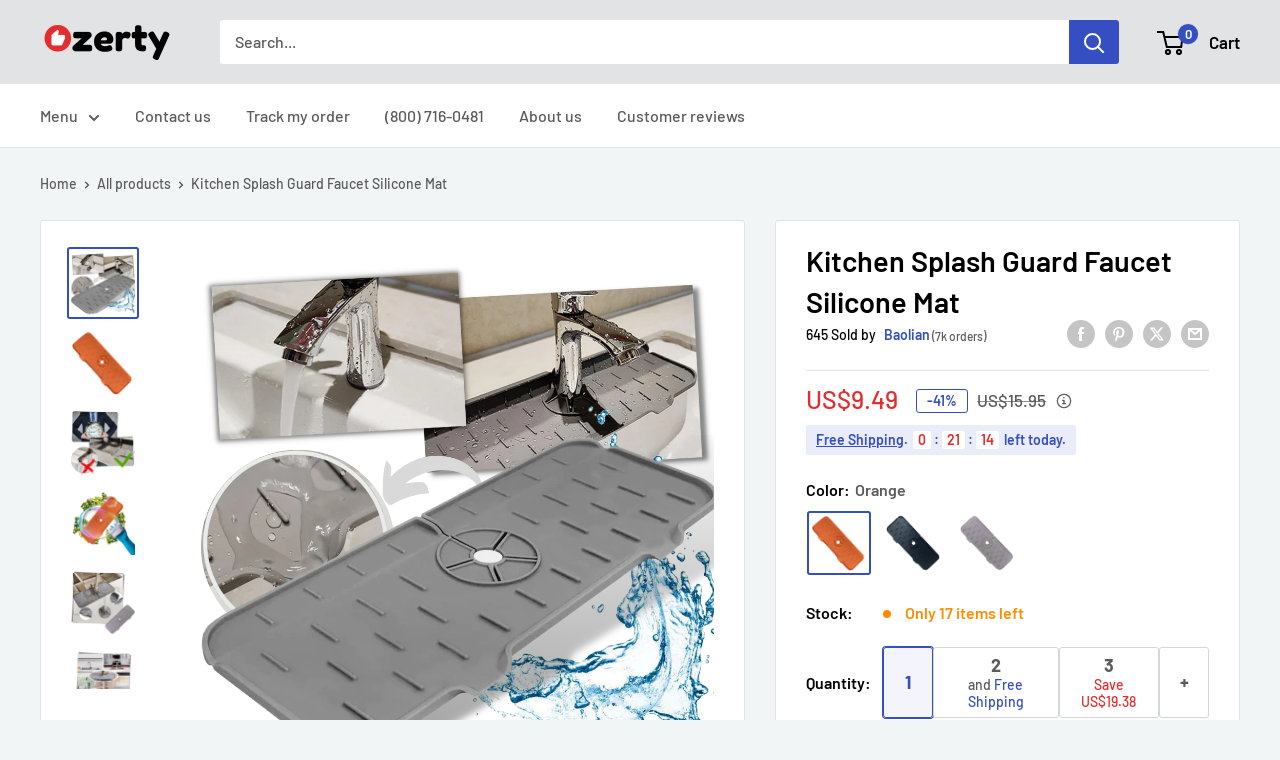

--- FILE ---
content_type: text/html; charset=utf-8
request_url: https://ozerty-usa.com/products/silicone-faucet-splashguard-pad-silicone-faucet-handle-drip-catcher-tray-kitchen-silicone-splash-guard-faucet-mat
body_size: 65777
content:


<!doctype html>

<html class="no-js" lang="en">
  <head>
    <meta charset="utf-8">
    <meta name="viewport" content="width=device-width, initial-scale=1.0, height=device-height, minimum-scale=1.0, maximum-scale=1.0">
    <meta name="theme-color" content="#354ec1">

    <!-- GMC verification -->
<meta name="google-site-verification" content="RTR0oI-kRcYtTnlosZFTgyy2bJSb8qxOeLEIp5Tp54M" />
<!-- GMC verification -->

<!-- Google Tag Manager -->
<script>(function(w,d,s,l,i){w[l]=w[l]||[];w[l].push({'gtm.start':
new Date().getTime(),event:'gtm.js'});var f=d.getElementsByTagName(s)[0],
j=d.createElement(s),dl=l!='dataLayer'?'&l='+l:'';j.async=true;j.src=
'https://www.googletagmanager.com/gtm.js?id='+i+dl;f.parentNode.insertBefore(j,f);
})(window,document,'script','dataLayer','GTM-MJCJHDH');</script>
<!-- End Google Tag Manager -->


<!-- GTM Data Layer Variables for GA4Event : item_view -->
<script type="text/javascript">
  window.dataLayer = window.dataLayer || [];
  window.appStart = function(){
        
    dataLayer.push({ ecommerce: null });  // Clear the previous ecommerce object.
    window.productPageHandle = function(){
    window.dataLayer.push({
      event: 'gtm_view_item',
      ecommerce:{      
        currency:"USD",
        value: "9.49",        
        items: [
          {
            item_id: "42636355010717",            
            item_name: "27DRIPTRAY-ORANGE",
            item_brand: "Baolian", 
            item_category: "TECH",            
            price: "9.49",             
            item_variant: "27DRIPTRAY-ORANGE",
            google_business_vertical: 'retail',
          },         
        ],
      }
    });
    };
    dataLayer.push({ ecommerce: null });  // Clear the previous ecommerce object.
    window.cartPageHandle = function(){
    window.dataLayer.push({
      event: 'gtm_view_cart',
      ecommerce:{      
        value: "0.0",
        currency: "USD",
        items: [],
      }
    });
    };
    dataLayer.push({ ecommerce: null });  // Clear the previous ecommerce object.
    window.collectionPageHandle = function(){
    window.dataLayer.push({
      event: 'gtm_view_item_list',
      ecommerce:{      
        item_list_id: "",
        item_list_name: "",
        currency:"USD",
        items: [],
      }
    });
    };
    dataLayer.push({ ecommerce: null });  // Clear the previous ecommerce object.
    window.searchPageHandle = function(){
    window.dataLayer.push({
      event: 'gtm_view_search_results',
      search_terms: "",      
      ecommerce:{              
        item_list_name: 'search_results',
        currency:"USD",
        items: [
          ],
      }
    });
    };
  
  productPageHandle()
  
  }
  appStart();
</script>
<!-- GTM Data Layer Variables for GA4Event : item_view -->


<!-- Google Ads Remarketing Tag -->
    
    <!-- CODE SETTINGS START -->
    <!-- CODE SETTINGS START -->
    
    <!-- Please add your Google Ads Audience Source Tag ID -->
    
    
    <!-- Please add your alpha2 code, you can find it here: https://help.shopify.com/en/api/custom-storefronts/storefront-api/reference/enum/countrycode -->
    
    
    <!-- set your product id values are default, product_id, parent_id, sku-->
    
    
    <!-- CODE SETTINGS END -->
    <!-- CODE SETTINGS END -->
    
    <!-- ==================================== -->
    <!-- DO NOT EDIT ANYTHING BELOW THIS LINE -->
    
    <script async src="https://www.googletagmanager.com/gtag/js?id=AW-10809011109"></script><script>
      window.dataLayer = window.dataLayer || [];
      function gtag(){dataLayer.push(arguments);}
      gtag('js', new Date());
      gtag('config', 'AW-10809011109');
    </script>
    
    
    
    <script>
      gtag('event', 'view_item', {
        'send_to': 'AW-10809011109',
      	  'value': 9.49,
    	
        'items': [{
    			'id': '42636355010717',
          'google_business_vertical': 'retail'
        }]
    	
      });
    </script>
<!-- Google Ads Remarketing Tag -->
<title>Sink Mat⎪Sink Splash Mat⎪Sink protector Mat
</title><meta name="description" content="Effectively prevent splashes from your faucets and save time cleaning up with this silicone faucet splash guard mat. It is easy to use and is very versatile too."><link rel="canonical" href="https://ozerty-usa.com/products/silicone-faucet-splashguard-pad-silicone-faucet-handle-drip-catcher-tray-kitchen-silicone-splash-guard-faucet-mat"><link rel="shortcut icon" href="//ozerty-usa.com/cdn/shop/files/favicon_96x96.png?v=1636729431" type="image/png"><link rel="preload" as="style" href="//ozerty-usa.com/cdn/shop/t/9/assets/theme.css?v=176768646353349876701732055196">
    <link rel="preload" as="script" href="//ozerty-usa.com/cdn/shop/t/9/assets/theme.js?v=7291256942827082391732054922">
    <link rel="preconnect" href="https://cdn.shopify.com">
    <link rel="preconnect" href="https://fonts.shopifycdn.com">
    <link rel="dns-prefetch" href="https://productreviews.shopifycdn.com">
    <link rel="dns-prefetch" href="https://ajax.googleapis.com">
    <link rel="dns-prefetch" href="https://maps.googleapis.com">
    <link rel="dns-prefetch" href="https://maps.gstatic.com">

    <meta property="og:type" content="product">
  <meta property="og:title" content="Kitchen Splash Guard Faucet Silicone Mat"><meta property="og:image" content="http://ozerty-usa.com/cdn/shop/products/27DRIPTRAY_851cdde2-2a2e-4af0-a4c6-b7b4853f26f9.png?v=1658590791">
    <meta property="og:image:secure_url" content="https://ozerty-usa.com/cdn/shop/products/27DRIPTRAY_851cdde2-2a2e-4af0-a4c6-b7b4853f26f9.png?v=1658590791">
    <meta property="og:image:width" content="1000">
    <meta property="og:image:height" content="1000"><meta property="product:price:amount" content="9.49">
  <meta property="product:price:currency" content="USD"><meta property="og:description" content="Effectively prevent splashes from your faucets and save time cleaning up with this silicone faucet splash guard mat. It is easy to use and is very versatile too."><meta property="og:url" content="https://ozerty-usa.com/products/silicone-faucet-splashguard-pad-silicone-faucet-handle-drip-catcher-tray-kitchen-silicone-splash-guard-faucet-mat">
<meta property="og:site_name" content="Ozerty USA"><meta name="twitter:card" content="summary"><meta name="twitter:title" content="Kitchen Splash Guard Faucet Silicone Mat">
  <meta name="twitter:description" content="Effective Water Draining Wide Compatibility High-quality Build Easy To Use and Reusable Saves Time Never have to worry about water splashes from your faucets, and ensure you are able to save time cleaning with this kitchen silicone splash guard faucet mat. Effective Water Drain Do you spend a lot of time in your kitchen washing plates or cooking? If you do, then you will be well aware of the fact that it seems like no matter what protective measures you put in place, you will still have to deal with water splashes. In fact, more often than not, as you are washing or running water from your faucet, you will likely find that your kitchen countertop is wet and water may even begin dripping on the floor. With this kitchen silicone splash guard faucet map, however, you won’t have to">
  <meta name="twitter:image" content="https://ozerty-usa.com/cdn/shop/products/27DRIPTRAY_851cdde2-2a2e-4af0-a4c6-b7b4853f26f9_600x600_crop_center.png?v=1658590791">
    <link rel="preload" href="//ozerty-usa.com/cdn/fonts/barlow/barlow_n6.329f582a81f63f125e63c20a5a80ae9477df68e1.woff2" as="font" type="font/woff2" crossorigin><link rel="preload" href="//ozerty-usa.com/cdn/fonts/barlow/barlow_n5.a193a1990790eba0cc5cca569d23799830e90f07.woff2" as="font" type="font/woff2" crossorigin><style>
  @font-face {
  font-family: Barlow;
  font-weight: 600;
  font-style: normal;
  font-display: swap;
  src: url("//ozerty-usa.com/cdn/fonts/barlow/barlow_n6.329f582a81f63f125e63c20a5a80ae9477df68e1.woff2") format("woff2"),
       url("//ozerty-usa.com/cdn/fonts/barlow/barlow_n6.0163402e36247bcb8b02716880d0b39568412e9e.woff") format("woff");
}

  @font-face {
  font-family: Barlow;
  font-weight: 500;
  font-style: normal;
  font-display: swap;
  src: url("//ozerty-usa.com/cdn/fonts/barlow/barlow_n5.a193a1990790eba0cc5cca569d23799830e90f07.woff2") format("woff2"),
       url("//ozerty-usa.com/cdn/fonts/barlow/barlow_n5.ae31c82169b1dc0715609b8cc6a610b917808358.woff") format("woff");
}

@font-face {
  font-family: Barlow;
  font-weight: 600;
  font-style: normal;
  font-display: swap;
  src: url("//ozerty-usa.com/cdn/fonts/barlow/barlow_n6.329f582a81f63f125e63c20a5a80ae9477df68e1.woff2") format("woff2"),
       url("//ozerty-usa.com/cdn/fonts/barlow/barlow_n6.0163402e36247bcb8b02716880d0b39568412e9e.woff") format("woff");
}

@font-face {
  font-family: Barlow;
  font-weight: 600;
  font-style: italic;
  font-display: swap;
  src: url("//ozerty-usa.com/cdn/fonts/barlow/barlow_i6.5a22bd20fb27bad4d7674cc6e666fb9c77d813bb.woff2") format("woff2"),
       url("//ozerty-usa.com/cdn/fonts/barlow/barlow_i6.1c8787fcb59f3add01a87f21b38c7ef797e3b3a1.woff") format("woff");
}


  @font-face {
  font-family: Barlow;
  font-weight: 700;
  font-style: normal;
  font-display: swap;
  src: url("//ozerty-usa.com/cdn/fonts/barlow/barlow_n7.691d1d11f150e857dcbc1c10ef03d825bc378d81.woff2") format("woff2"),
       url("//ozerty-usa.com/cdn/fonts/barlow/barlow_n7.4fdbb1cb7da0e2c2f88492243ffa2b4f91924840.woff") format("woff");
}

  @font-face {
  font-family: Barlow;
  font-weight: 500;
  font-style: italic;
  font-display: swap;
  src: url("//ozerty-usa.com/cdn/fonts/barlow/barlow_i5.714d58286997b65cd479af615cfa9bb0a117a573.woff2") format("woff2"),
       url("//ozerty-usa.com/cdn/fonts/barlow/barlow_i5.0120f77e6447d3b5df4bbec8ad8c2d029d87fb21.woff") format("woff");
}

  @font-face {
  font-family: Barlow;
  font-weight: 700;
  font-style: italic;
  font-display: swap;
  src: url("//ozerty-usa.com/cdn/fonts/barlow/barlow_i7.50e19d6cc2ba5146fa437a5a7443c76d5d730103.woff2") format("woff2"),
       url("//ozerty-usa.com/cdn/fonts/barlow/barlow_i7.47e9f98f1b094d912e6fd631cc3fe93d9f40964f.woff") format("woff");
}


  :root {
    --default-text-font-size : 15px;
    --base-text-font-size    : 16px;
    --heading-font-family    : Barlow, sans-serif;
    --heading-font-weight    : 600;
    --heading-font-style     : normal;
    --text-font-family       : Barlow, sans-serif;
    --text-font-weight       : 500;
    --text-font-style        : normal;
    --text-font-bolder-weight: 600;
    --text-link-decoration   : underline;

    --text-color               : #5b5b5b;
    --text-color-rgb           : 91, 91, 91;
    --heading-color            : #000000;
    --border-color             : #e1e3e4;
    --border-color-rgb         : 225, 227, 228;
    --form-border-color        : #d4d6d8;
    --accent-color             : #354ec1;
    --accent-color-rgb         : 53, 78, 193;
    --link-color               : #354ec1;
    --link-color-hover         : #253685;
    --background               : #f2f5f6;
    --secondary-background     : #ffffff;
    --secondary-background-rgb : 255, 255, 255;
    --accent-background        : rgba(53, 78, 193, 0.08);

    --input-background: #ffffff;

    --error-color       : #e62d2d;
    --error-background  : rgba(230, 45, 45, 0.07);
    --success-color     : #49b034;
    --success-background: rgba(73, 176, 52, 0.11);

    --primary-button-background      : #49b034;
    --primary-button-background-rgb  : 73, 176, 52;
    --primary-button-text-color      : #ffffff;
    --secondary-button-background    : #000000;
    --secondary-button-background-rgb: 0, 0, 0;
    --secondary-button-text-color    : #ffffff;

    --header-background      : #e1e3e4;
    --header-text-color      : #000000;
    --header-light-text-color: #a3afef;
    --header-border-color    : rgba(163, 175, 239, 0.3);
    --header-accent-color    : #354ec1;

    --footer-background-color:    #e1e3e4;
    --footer-heading-text-color:  #000000;
    --footer-body-text-color:     #5b5b5b;
    --footer-body-text-color-rgb: 91, 91, 91;
    --footer-accent-color:        #354ec1;
    --footer-accent-color-rgb:    53, 78, 193;
    --footer-border:              none;
    
    --flickity-arrow-color: #abb1b4;--product-on-sale-accent           : #ffbd00;
    --product-on-sale-accent-rgb       : 255, 189, 0;
    --product-on-sale-color            : #ffffff;
    --product-in-stock-color           : #008a00;
    --product-low-stock-color          : #ff8c00;
    --product-sold-out-color           : #8a9297;
    --product-custom-label-1-background: #008a00;
    --product-custom-label-1-color     : #ffffff;
    --product-custom-label-2-background: #00a500;
    --product-custom-label-2-color     : #ffffff;
    --product-review-star-color        : #ffbd00;

    --mobile-container-gutter : 20px;
    --desktop-container-gutter: 40px;

    /* Shopify related variables */
    --payment-terms-background-color: #f2f5f6;
  }
</style>

<script>
  // IE11 does not have support for CSS variables, so we have to polyfill them
  if (!(((window || {}).CSS || {}).supports && window.CSS.supports('(--a: 0)'))) {
    const script = document.createElement('script');
    script.type = 'text/javascript';
    script.src = 'https://cdn.jsdelivr.net/npm/css-vars-ponyfill@2';
    script.onload = function() {
      cssVars({});
    };

    document.getElementsByTagName('head')[0].appendChild(script);
  }
</script>


    <script>window.performance && window.performance.mark && window.performance.mark('shopify.content_for_header.start');</script><meta id="shopify-digital-wallet" name="shopify-digital-wallet" content="/34464891011/digital_wallets/dialog">
<link rel="alternate" type="application/json+oembed" href="https://ozerty-usa.com/products/silicone-faucet-splashguard-pad-silicone-faucet-handle-drip-catcher-tray-kitchen-silicone-splash-guard-faucet-mat.oembed">
<script async="async" src="/checkouts/internal/preloads.js?locale=en-US"></script>
<script id="shopify-features" type="application/json">{"accessToken":"8a88c519b633415b04a1c8a3425a0bd6","betas":["rich-media-storefront-analytics"],"domain":"ozerty-usa.com","predictiveSearch":true,"shopId":34464891011,"locale":"en"}</script>
<script>var Shopify = Shopify || {};
Shopify.shop = "ozertyus.myshopify.com";
Shopify.locale = "en";
Shopify.currency = {"active":"USD","rate":"1.0"};
Shopify.country = "US";
Shopify.theme = {"name":"CustomOz 14.2 - Ozerty v2.1","id":173190512933,"schema_name":"Custom Ozerty-usa","schema_version":"2.1","theme_store_id":null,"role":"main"};
Shopify.theme.handle = "null";
Shopify.theme.style = {"id":null,"handle":null};
Shopify.cdnHost = "ozerty-usa.com/cdn";
Shopify.routes = Shopify.routes || {};
Shopify.routes.root = "/";</script>
<script type="module">!function(o){(o.Shopify=o.Shopify||{}).modules=!0}(window);</script>
<script>!function(o){function n(){var o=[];function n(){o.push(Array.prototype.slice.apply(arguments))}return n.q=o,n}var t=o.Shopify=o.Shopify||{};t.loadFeatures=n(),t.autoloadFeatures=n()}(window);</script>
<script id="shop-js-analytics" type="application/json">{"pageType":"product"}</script>
<script defer="defer" async type="module" src="//ozerty-usa.com/cdn/shopifycloud/shop-js/modules/v2/client.init-shop-cart-sync_C5BV16lS.en.esm.js"></script>
<script defer="defer" async type="module" src="//ozerty-usa.com/cdn/shopifycloud/shop-js/modules/v2/chunk.common_CygWptCX.esm.js"></script>
<script type="module">
  await import("//ozerty-usa.com/cdn/shopifycloud/shop-js/modules/v2/client.init-shop-cart-sync_C5BV16lS.en.esm.js");
await import("//ozerty-usa.com/cdn/shopifycloud/shop-js/modules/v2/chunk.common_CygWptCX.esm.js");

  window.Shopify.SignInWithShop?.initShopCartSync?.({"fedCMEnabled":true,"windoidEnabled":true});

</script>
<script>(function() {
  var isLoaded = false;
  function asyncLoad() {
    if (isLoaded) return;
    isLoaded = true;
    var urls = ["https:\/\/app.zipchat.ai\/widget\/zipchat.js?id=DyIyOAHjP4TY0zOePkaG\u0026shop=ozertyus.myshopify.com","\/\/cdn.shopify.com\/proxy\/000d77e80b4a680b362376d876fbeff7c64d22ec121562986acb32695a00b872\/api.goaffpro.com\/loader.js?shop=ozertyus.myshopify.com\u0026sp-cache-control=cHVibGljLCBtYXgtYWdlPTkwMA"];
    for (var i = 0; i < urls.length; i++) {
      var s = document.createElement('script');
      s.type = 'text/javascript';
      s.async = true;
      s.src = urls[i];
      var x = document.getElementsByTagName('script')[0];
      x.parentNode.insertBefore(s, x);
    }
  };
  if(window.attachEvent) {
    window.attachEvent('onload', asyncLoad);
  } else {
    window.addEventListener('load', asyncLoad, false);
  }
})();</script>
<script id="__st">var __st={"a":34464891011,"offset":3600,"reqid":"03703375-22b9-489a-a23a-a825f1d750c5-1768801116","pageurl":"ozerty-usa.com\/products\/silicone-faucet-splashguard-pad-silicone-faucet-handle-drip-catcher-tray-kitchen-silicone-splash-guard-faucet-mat","u":"adbb03a40f96","p":"product","rtyp":"product","rid":7481169215645};</script>
<script>window.ShopifyPaypalV4VisibilityTracking = true;</script>
<script id="captcha-bootstrap">!function(){'use strict';const t='contact',e='account',n='new_comment',o=[[t,t],['blogs',n],['comments',n],[t,'customer']],c=[[e,'customer_login'],[e,'guest_login'],[e,'recover_customer_password'],[e,'create_customer']],r=t=>t.map((([t,e])=>`form[action*='/${t}']:not([data-nocaptcha='true']) input[name='form_type'][value='${e}']`)).join(','),a=t=>()=>t?[...document.querySelectorAll(t)].map((t=>t.form)):[];function s(){const t=[...o],e=r(t);return a(e)}const i='password',u='form_key',d=['recaptcha-v3-token','g-recaptcha-response','h-captcha-response',i],f=()=>{try{return window.sessionStorage}catch{return}},m='__shopify_v',_=t=>t.elements[u];function p(t,e,n=!1){try{const o=window.sessionStorage,c=JSON.parse(o.getItem(e)),{data:r}=function(t){const{data:e,action:n}=t;return t[m]||n?{data:e,action:n}:{data:t,action:n}}(c);for(const[e,n]of Object.entries(r))t.elements[e]&&(t.elements[e].value=n);n&&o.removeItem(e)}catch(o){console.error('form repopulation failed',{error:o})}}const l='form_type',E='cptcha';function T(t){t.dataset[E]=!0}const w=window,h=w.document,L='Shopify',v='ce_forms',y='captcha';let A=!1;((t,e)=>{const n=(g='f06e6c50-85a8-45c8-87d0-21a2b65856fe',I='https://cdn.shopify.com/shopifycloud/storefront-forms-hcaptcha/ce_storefront_forms_captcha_hcaptcha.v1.5.2.iife.js',D={infoText:'Protected by hCaptcha',privacyText:'Privacy',termsText:'Terms'},(t,e,n)=>{const o=w[L][v],c=o.bindForm;if(c)return c(t,g,e,D).then(n);var r;o.q.push([[t,g,e,D],n]),r=I,A||(h.body.append(Object.assign(h.createElement('script'),{id:'captcha-provider',async:!0,src:r})),A=!0)});var g,I,D;w[L]=w[L]||{},w[L][v]=w[L][v]||{},w[L][v].q=[],w[L][y]=w[L][y]||{},w[L][y].protect=function(t,e){n(t,void 0,e),T(t)},Object.freeze(w[L][y]),function(t,e,n,w,h,L){const[v,y,A,g]=function(t,e,n){const i=e?o:[],u=t?c:[],d=[...i,...u],f=r(d),m=r(i),_=r(d.filter((([t,e])=>n.includes(e))));return[a(f),a(m),a(_),s()]}(w,h,L),I=t=>{const e=t.target;return e instanceof HTMLFormElement?e:e&&e.form},D=t=>v().includes(t);t.addEventListener('submit',(t=>{const e=I(t);if(!e)return;const n=D(e)&&!e.dataset.hcaptchaBound&&!e.dataset.recaptchaBound,o=_(e),c=g().includes(e)&&(!o||!o.value);(n||c)&&t.preventDefault(),c&&!n&&(function(t){try{if(!f())return;!function(t){const e=f();if(!e)return;const n=_(t);if(!n)return;const o=n.value;o&&e.removeItem(o)}(t);const e=Array.from(Array(32),(()=>Math.random().toString(36)[2])).join('');!function(t,e){_(t)||t.append(Object.assign(document.createElement('input'),{type:'hidden',name:u})),t.elements[u].value=e}(t,e),function(t,e){const n=f();if(!n)return;const o=[...t.querySelectorAll(`input[type='${i}']`)].map((({name:t})=>t)),c=[...d,...o],r={};for(const[a,s]of new FormData(t).entries())c.includes(a)||(r[a]=s);n.setItem(e,JSON.stringify({[m]:1,action:t.action,data:r}))}(t,e)}catch(e){console.error('failed to persist form',e)}}(e),e.submit())}));const S=(t,e)=>{t&&!t.dataset[E]&&(n(t,e.some((e=>e===t))),T(t))};for(const o of['focusin','change'])t.addEventListener(o,(t=>{const e=I(t);D(e)&&S(e,y())}));const B=e.get('form_key'),M=e.get(l),P=B&&M;t.addEventListener('DOMContentLoaded',(()=>{const t=y();if(P)for(const e of t)e.elements[l].value===M&&p(e,B);[...new Set([...A(),...v().filter((t=>'true'===t.dataset.shopifyCaptcha))])].forEach((e=>S(e,t)))}))}(h,new URLSearchParams(w.location.search),n,t,e,['guest_login'])})(!0,!0)}();</script>
<script integrity="sha256-4kQ18oKyAcykRKYeNunJcIwy7WH5gtpwJnB7kiuLZ1E=" data-source-attribution="shopify.loadfeatures" defer="defer" src="//ozerty-usa.com/cdn/shopifycloud/storefront/assets/storefront/load_feature-a0a9edcb.js" crossorigin="anonymous"></script>
<script data-source-attribution="shopify.dynamic_checkout.dynamic.init">var Shopify=Shopify||{};Shopify.PaymentButton=Shopify.PaymentButton||{isStorefrontPortableWallets:!0,init:function(){window.Shopify.PaymentButton.init=function(){};var t=document.createElement("script");t.src="https://ozerty-usa.com/cdn/shopifycloud/portable-wallets/latest/portable-wallets.en.js",t.type="module",document.head.appendChild(t)}};
</script>
<script data-source-attribution="shopify.dynamic_checkout.buyer_consent">
  function portableWalletsHideBuyerConsent(e){var t=document.getElementById("shopify-buyer-consent"),n=document.getElementById("shopify-subscription-policy-button");t&&n&&(t.classList.add("hidden"),t.setAttribute("aria-hidden","true"),n.removeEventListener("click",e))}function portableWalletsShowBuyerConsent(e){var t=document.getElementById("shopify-buyer-consent"),n=document.getElementById("shopify-subscription-policy-button");t&&n&&(t.classList.remove("hidden"),t.removeAttribute("aria-hidden"),n.addEventListener("click",e))}window.Shopify?.PaymentButton&&(window.Shopify.PaymentButton.hideBuyerConsent=portableWalletsHideBuyerConsent,window.Shopify.PaymentButton.showBuyerConsent=portableWalletsShowBuyerConsent);
</script>
<script data-source-attribution="shopify.dynamic_checkout.cart.bootstrap">document.addEventListener("DOMContentLoaded",(function(){function t(){return document.querySelector("shopify-accelerated-checkout-cart, shopify-accelerated-checkout")}if(t())Shopify.PaymentButton.init();else{new MutationObserver((function(e,n){t()&&(Shopify.PaymentButton.init(),n.disconnect())})).observe(document.body,{childList:!0,subtree:!0})}}));
</script>

<script>window.performance && window.performance.mark && window.performance.mark('shopify.content_for_header.end');</script>

    <link rel="stylesheet" href="//ozerty-usa.com/cdn/shop/t/9/assets/theme.css?v=176768646353349876701732055196">

    
  <script type="application/ld+json">
  {
    "@context": "https://schema.org",
    "@type": "Product",
    
    "offers": [
      
{
            "@type": "Offer",
            "name": "Orange",
            "availability":"https://schema.org/InStock",
            "price": "9.49",
            "priceCurrency": "USD",
            "priceValidUntil": "2026-01-29",
            "sku": 42636355010717,
            "url": "/products/silicone-faucet-splashguard-pad-silicone-faucet-handle-drip-catcher-tray-kitchen-silicone-splash-guard-faucet-mat/products/silicone-faucet-splashguard-pad-silicone-faucet-handle-drip-catcher-tray-kitchen-silicone-splash-guard-faucet-mat?variant=42636355010717",
            "shippingDetails": {
              "@type": "OfferShippingDetails",
              "shippingRate": {
                "@type": "MonetaryAmount",
                "value": 0.00,
                "currency": "USD"
              },
              "shippingDestination": [
                {
                  "@type": "DefinedRegion",
                  "addressCountry": "US"
                },
                {
                  "@type": "DefinedRegion",
                  "addressCountry": "AE"
                }
              ],
              "deliveryTime": {
                "@type": "ShippingDeliveryTime",
                "handlingTime": {
                  "@type": "QuantitativeValue",
                  "minValue": 1,
                  "maxValue": 6,
                  "unitCode": "DAY"
                },
                "transitTime": {
                  "@type": "QuantitativeValue",
                  "minValue": 3,
                  "maxValue": 7,
                  "unitCode": "DAY"
                }
              }
            },
            "hasMerchantReturnPolicy": {
              "@type": "MerchantReturnPolicy",
              "applicableCountry": "US",
              "returnPolicyCategory": "https://schema.org/MerchantReturnFiniteReturnWindow",
              "merchantReturnDays": 30,
              "returnMethod": "https://schema.org/ReturnByMail",
              "returnFees": "https://schema.org/FreeReturn"
            }
          },
{
            "@type": "Offer",
            "name": "Black",
            "availability":"https://schema.org/InStock",
            "price": "9.49",
            "priceCurrency": "USD",
            "priceValidUntil": "2026-01-29",
            "sku": 42636355043485,
            "url": "/products/silicone-faucet-splashguard-pad-silicone-faucet-handle-drip-catcher-tray-kitchen-silicone-splash-guard-faucet-mat/products/silicone-faucet-splashguard-pad-silicone-faucet-handle-drip-catcher-tray-kitchen-silicone-splash-guard-faucet-mat?variant=42636355043485",
            "shippingDetails": {
              "@type": "OfferShippingDetails",
              "shippingRate": {
                "@type": "MonetaryAmount",
                "value": 0.00,
                "currency": "USD"
              },
              "shippingDestination": [
                {
                  "@type": "DefinedRegion",
                  "addressCountry": "US"
                },
                {
                  "@type": "DefinedRegion",
                  "addressCountry": "AE"
                }
              ],
              "deliveryTime": {
                "@type": "ShippingDeliveryTime",
                "handlingTime": {
                  "@type": "QuantitativeValue",
                  "minValue": 1,
                  "maxValue": 6,
                  "unitCode": "DAY"
                },
                "transitTime": {
                  "@type": "QuantitativeValue",
                  "minValue": 3,
                  "maxValue": 7,
                  "unitCode": "DAY"
                }
              }
            },
            "hasMerchantReturnPolicy": {
              "@type": "MerchantReturnPolicy",
              "applicableCountry": "US",
              "returnPolicyCategory": "https://schema.org/MerchantReturnFiniteReturnWindow",
              "merchantReturnDays": 30,
              "returnMethod": "https://schema.org/ReturnByMail",
              "returnFees": "https://schema.org/FreeReturn"
            }
          },
{
            "@type": "Offer",
            "name": "Gray",
            "availability":"https://schema.org/InStock",
            "price": "9.49",
            "priceCurrency": "USD",
            "priceValidUntil": "2026-01-29",
            "sku": 42636355076253,
            "url": "/products/silicone-faucet-splashguard-pad-silicone-faucet-handle-drip-catcher-tray-kitchen-silicone-splash-guard-faucet-mat/products/silicone-faucet-splashguard-pad-silicone-faucet-handle-drip-catcher-tray-kitchen-silicone-splash-guard-faucet-mat?variant=42636355076253",
            "shippingDetails": {
              "@type": "OfferShippingDetails",
              "shippingRate": {
                "@type": "MonetaryAmount",
                "value": 0.00,
                "currency": "USD"
              },
              "shippingDestination": [
                {
                  "@type": "DefinedRegion",
                  "addressCountry": "US"
                },
                {
                  "@type": "DefinedRegion",
                  "addressCountry": "AE"
                }
              ],
              "deliveryTime": {
                "@type": "ShippingDeliveryTime",
                "handlingTime": {
                  "@type": "QuantitativeValue",
                  "minValue": 1,
                  "maxValue": 6,
                  "unitCode": "DAY"
                },
                "transitTime": {
                  "@type": "QuantitativeValue",
                  "minValue": 3,
                  "maxValue": 7,
                  "unitCode": "DAY"
                }
              }
            },
            "hasMerchantReturnPolicy": {
              "@type": "MerchantReturnPolicy",
              "applicableCountry": "US",
              "returnPolicyCategory": "https://schema.org/MerchantReturnFiniteReturnWindow",
              "merchantReturnDays": 30,
              "returnMethod": "https://schema.org/ReturnByMail",
              "returnFees": "https://schema.org/FreeReturn"
            }
          }

    ],"brand": {
      "@type": "Brand",
      "name": "Baolian"
    },
    "name": "Kitchen Splash Guard Faucet Silicone Mat",
    "description": "\n\n \n\n\n\n\n\n\n\n\n\n\n\n\n\nEffective Water Draining\n\n\nWide Compatibility\n\n\nHigh-quality Build\n\n\nEasy To Use and Reusable\n\n\nSaves Time\n\n\n\n\n\n\n\n\nNever have to worry about water splashes from your faucets, and ensure you are able to save time cleaning with this kitchen silicone splash guard faucet mat.\n\n\n\n\n\n\n\n\n\n\n\n\n\n\n\n\n\n\n\n\n\n\n\n\n\nEffective Water Drain\n\n\n\n\n\n\nDo you spend a lot of time in your kitchen washing plates or cooking? If you do, then you will be well aware of the fact that it seems like no matter what protective measures you put in place, you will still have to deal with water splashes. In fact, more often than not, as you are washing or running water from your faucet, you will likely find that your kitchen countertop is wet and water may even begin dripping on the floor. With this kitchen silicone splash guard faucet map, however, you won’t have to deal with these kinds of experiences again. This is because this tool is an effective water drain with a self-draining feature that will collect water and easily drain it into your sink.\n\n\n\n\n\n\n\n\n\n\n\n\n\n\n\n\n\n\n\n\n\nWide Compatibility\n\n\n\n\n\n\nAlthough this silicone splash guard faucet mat is effective for use in preventing water splashes from kitchen faucets, the fact is it can also be used in several other places thanks to its wide compatibility. As long as there is a faucet, there will always be a chance that you will have to deal with water splashes from that faucet, irrespective of where it is installed. This mat’s wide compatibility, however, makes sure that you will be able to have access to splash-proof protection for your faucets, no matter where you have installed them. You will be able to use this tool in the kitchen, bathroom, hallway, and so on.\n\n\n\n\n\n\n\n\n\n\n\n\n\n\n\n\n\n\n\n\n\nHigh-quality Build\n\n\n\n\n\n\nNow you might be wondering, “Since this faucet draining mat is going to be more or less, frequently exposed to water, will it not get weak easily?” Good question! You will, however, be pleased to know that this faucet draining mat is actually very durable. This is because it has a high-quality build that consists of premium-quality BPA-free silicone material. So, durability is certainly one thing you will never have to worry about with this mat.\n\n\n\n\n\n\n\n\n\n\n\n\n\n\n\n\n\n\n\n\n\nEasy To Use and Reusable\n\n\n\n\n\n\nAnother reason why you should consider getting this silicone draining mat for yourself is the fact that it is easy to use. To use it, all you have to do is insert your faucet through it via the pre-cut hole in the device. That’s all. It is also reusable, so when you feel it’s dirty and needs cleaning, you can just easily take it off, wash it and fix it back without any problems.\n\n\n\n\n\n\n\n\n\n\n\n\n\n\n\n\n\n\n\n\n\nSaves Time\n\n\n\n\n\n\nIn addition to having a high-quality build, and being very easy to use, this kitchen faucet splash guard mat also helps save time. With this faucet drain mat, you won’t have to spend extra time cleaning and draining your kitchen or bathroom countertop; it effectively prevents water from pooling there in the first place.\n\n\n\n\n\n\n\n\n\n\n\n\n\n\n\n\n\n\n\n\n\nTechnical characteristics :\n\n\n\n\n\n\n\nColour: Orange, Black, Gray\nMaterial: Silicone\nSize: 37 x 14cm\n\n\n\n\n\n\n\n\n\n\n\n\n\n\n\n\n\n\n\n\n\n\n\nIncluded :\n\n\n\n\n\n\n1 x Silicone Faucet Splashguard Pad\n \n \n \n \n \n\n\n\n\n\n\n\n\n\n\n\n\n\n\n\n",
    "category": "Household Appliance Accessories",
    "url": "/products/silicone-faucet-splashguard-pad-silicone-faucet-handle-drip-catcher-tray-kitchen-silicone-splash-guard-faucet-mat",
    "sku": 42636355010717,
    "image": {
      "@type": "ImageObject",
      "url": "https://ozerty-usa.com/cdn/shop/products/27DRIPTRAY_851cdde2-2a2e-4af0-a4c6-b7b4853f26f9.png?v=1658590791&width=1024",
      "image": "https://ozerty-usa.com/cdn/shop/products/27DRIPTRAY_851cdde2-2a2e-4af0-a4c6-b7b4853f26f9.png?v=1658590791&width=1024",
      "name": "Kitchen Splash Guard Faucet Silicone Mat -",
      "width": "1024",
      "height": "1024"
    }
  }
  </script>



  <script type="application/ld+json">
  {
    "@context": "https://schema.org",
    "@type": "BreadcrumbList",
  "itemListElement": [{
      "@type": "ListItem",
      "position": 1,
      "name": "Home",
      "item": "https://ozerty-usa.com"
    },{
          "@type": "ListItem",
          "position": 2,
          "name": "Kitchen Splash Guard Faucet Silicone Mat",
          "item": "https://ozerty-usa.com/products/silicone-faucet-splashguard-pad-silicone-faucet-handle-drip-catcher-tray-kitchen-silicone-splash-guard-faucet-mat"
        }]
  }
  </script>



    <script>
      // This allows to expose several variables to the global scope, to be used in scripts
      window.theme = {
        pageType: "product",
        cartCount: 0,
        moneyFormat: "US${{amount}}",
        moneyWithCurrencyFormat: "${{amount}} USD",
        currencyCodeEnabled: false,
        showDiscount: true,
        discountMode: "both",
        cartType: "page"
      };

      window.routes = {
        rootUrl: "\/",
        rootUrlWithoutSlash: '',
        cartUrl: "\/cart",
        cartAddUrl: "\/cart\/add",
        cartChangeUrl: "\/cart\/change",
        searchUrl: "\/search",
        productRecommendationsUrl: "\/recommendations\/products"
      };

      window.languages = {
        productRegularPrice: "Regular price",
        productSalePrice: "Sale price",
        collectionOnSaleLabel: "Save {{savings}}",
        productFormUnavailable: "Unavailable",
        productFormAddToCart: "Add to cart",
        productFormPreOrder: "Pre-order",
        productFormSoldOut: "Sold out",
        productAdded: "Product has been added to your cart",
        productAddedShort: "Added!",
        shippingEstimatorNoResults: "No shipping could be found for your address.",
        shippingEstimatorOneResult: "There is one shipping rate for your address:",
        shippingEstimatorMultipleResults: "There are {{count}} shipping rates for your address:",
        shippingEstimatorErrors: "There are some errors:"
      };

      document.documentElement.className = document.documentElement.className.replace('no-js', 'js');
    </script><script>const cartItems = []</script>
    <script src="//ozerty-usa.com/cdn/shop/t/9/assets/theme.js?v=7291256942827082391732054922" defer></script>
    <script src="//ozerty-usa.com/cdn/shop/t/9/assets/custom.js?v=89829375319252100961732054922" defer></script><script>
        (function () {
          window.onpageshow = function() {
            // We force re-freshing the cart content onpageshow, as most browsers will serve a cache copy when hitting the
            // back button, which cause staled data
            document.documentElement.dispatchEvent(new CustomEvent('cart:refresh', {
              bubbles: true,
              detail: {scrollToTop: false}
            }));
          };
        })();
      </script><script>
      function getQueryParams(url = window.location.href) {
        const u = new URL(url);
        const params = {};
        for (const [key, value] of u.searchParams.entries()) {
          if (Object.prototype.hasOwnProperty.call(params, key)) {
            params[key] = Array.isArray(params[key]) ? [...params[key], value] : [params[key], value];
          } else {
            params[key] = value;
          }
        }
        return params;
      }

      document.addEventListener('DOMContentLoaded', () => {
        const params = getQueryParams();
        const gclid = params.gclid || null;
        const gbraid = params.gbraid || null;
        const msclkid = params.msclkid || null;
        const wbraid = params.wbraid || null;
        
        if (gclid != null) {
          localStorage.setItem('gclid', gclid);
        }
        if (gbraid != null) {
          localStorage.setItem('gbraid', gbraid);
        }
        if (msclkid != null) {
          localStorage.setItem('msclkid', msclkid);
        }
        if (wbraid != null) {
          localStorage.setItem('wbraid', wbraid);
        }
      });
    </script>
  <!-- BEGIN app block: shopify://apps/judge-me-reviews/blocks/judgeme_core/61ccd3b1-a9f2-4160-9fe9-4fec8413e5d8 --><!-- Start of Judge.me Core -->






<link rel="dns-prefetch" href="https://cdnwidget.judge.me">
<link rel="dns-prefetch" href="https://cdn.judge.me">
<link rel="dns-prefetch" href="https://cdn1.judge.me">
<link rel="dns-prefetch" href="https://api.judge.me">

<script data-cfasync='false' class='jdgm-settings-script'>window.jdgmSettings={"pagination":5,"disable_web_reviews":false,"badge_no_review_text":"No reviews","badge_n_reviews_text":"{{ n }} review/reviews","badge_star_color":"#fbcd0a","hide_badge_preview_if_no_reviews":true,"badge_hide_text":false,"enforce_center_preview_badge":false,"widget_title":"Customer Reviews","widget_open_form_text":"Write a review","widget_close_form_text":"Cancel review","widget_refresh_page_text":"Refresh page","widget_summary_text":"Based on {{ number_of_reviews }} review/reviews","widget_no_review_text":"Be the first to write a review","widget_name_field_text":"Display name","widget_verified_name_field_text":"Verified Name (public)","widget_name_placeholder_text":"Display name","widget_required_field_error_text":"This field is required.","widget_email_field_text":"Email address","widget_verified_email_field_text":"Verified Email (private, can not be edited)","widget_email_placeholder_text":"Your email address","widget_email_field_error_text":"Please enter a valid email address.","widget_rating_field_text":"Rating","widget_review_title_field_text":"Review Title","widget_review_title_placeholder_text":"Give your review a title","widget_review_body_field_text":"Review content","widget_review_body_placeholder_text":"Start writing here...","widget_pictures_field_text":"Picture/Video (optional)","widget_submit_review_text":"Submit Review","widget_submit_verified_review_text":"Submit Verified Review","widget_submit_success_msg_with_auto_publish":"Thank you! Please refresh the page in a few moments to see your review. You can remove or edit your review by logging into \u003ca href='https://judge.me/login' target='_blank' rel='nofollow noopener'\u003eJudge.me\u003c/a\u003e","widget_submit_success_msg_no_auto_publish":"Thank you! Your review will be published as soon as it is approved by the shop admin. You can remove or edit your review by logging into \u003ca href='https://judge.me/login' target='_blank' rel='nofollow noopener'\u003eJudge.me\u003c/a\u003e","widget_show_default_reviews_out_of_total_text":"Showing {{ n_reviews_shown }} out of {{ n_reviews }} reviews.","widget_show_all_link_text":"Show all","widget_show_less_link_text":"Show less","widget_author_said_text":"{{ reviewer_name }} said:","widget_days_text":"{{ n }} days ago","widget_weeks_text":"{{ n }} week/weeks ago","widget_months_text":"{{ n }} month/months ago","widget_years_text":"{{ n }} year/years ago","widget_yesterday_text":"Yesterday","widget_today_text":"Today","widget_replied_text":"\u003e\u003e {{ shop_name }} replied:","widget_read_more_text":"Read more","widget_reviewer_name_as_initial":"","widget_rating_filter_color":"","widget_rating_filter_see_all_text":"See all reviews","widget_sorting_most_recent_text":"Most Recent","widget_sorting_highest_rating_text":"Highest Rating","widget_sorting_lowest_rating_text":"Lowest Rating","widget_sorting_with_pictures_text":"Only Pictures","widget_sorting_most_helpful_text":"Most Helpful","widget_open_question_form_text":"Ask a question","widget_reviews_subtab_text":"Reviews","widget_questions_subtab_text":"Questions","widget_question_label_text":"Question","widget_answer_label_text":"Answer","widget_question_placeholder_text":"Write your question here","widget_submit_question_text":"Submit Question","widget_question_submit_success_text":"Thank you for your question! We will notify you once it gets answered.","widget_star_color":"#fbcd0a","verified_badge_text":"Verified","verified_badge_bg_color":"","verified_badge_text_color":"","verified_badge_placement":"left-of-reviewer-name","widget_review_max_height":"","widget_hide_border":false,"widget_social_share":false,"widget_thumb":false,"widget_review_location_show":false,"widget_location_format":"country_iso_code","all_reviews_include_out_of_store_products":true,"all_reviews_out_of_store_text":"(out of store)","all_reviews_pagination":100,"all_reviews_product_name_prefix_text":"about","enable_review_pictures":true,"enable_question_anwser":false,"widget_theme":"","review_date_format":"mm/dd/yyyy","default_sort_method":"most-recent","widget_product_reviews_subtab_text":"Product Reviews","widget_shop_reviews_subtab_text":"Shop Reviews","widget_other_products_reviews_text":"Reviews for other products","widget_store_reviews_subtab_text":"Store reviews","widget_no_store_reviews_text":"This store hasn't received any reviews yet","widget_web_restriction_product_reviews_text":"This product hasn't received any reviews yet","widget_no_items_text":"No items found","widget_show_more_text":"Show more","widget_write_a_store_review_text":"Write a Store Review","widget_other_languages_heading":"Reviews in Other Languages","widget_translate_review_text":"Translate review to {{ language }}","widget_translating_review_text":"Translating...","widget_show_original_translation_text":"Show original ({{ language }})","widget_translate_review_failed_text":"Review couldn't be translated.","widget_translate_review_retry_text":"Retry","widget_translate_review_try_again_later_text":"Try again later","show_product_url_for_grouped_product":false,"widget_sorting_pictures_first_text":"Pictures First","show_pictures_on_all_rev_page_mobile":false,"show_pictures_on_all_rev_page_desktop":false,"floating_tab_hide_mobile_install_preference":false,"floating_tab_button_name":"★ Reviews","floating_tab_title":"Let customers speak for us","floating_tab_button_color":"","floating_tab_button_background_color":"","floating_tab_url":"","floating_tab_url_enabled":false,"floating_tab_tab_style":"text","all_reviews_text_badge_text":"Customers rate us {{ shop.metafields.judgeme.all_reviews_rating | round: 1 }}/5 based on {{ shop.metafields.judgeme.all_reviews_count }} reviews.","all_reviews_text_badge_text_branded_style":"{{ shop.metafields.judgeme.all_reviews_rating | round: 1 }} out of 5 stars based on {{ shop.metafields.judgeme.all_reviews_count }} reviews","is_all_reviews_text_badge_a_link":false,"show_stars_for_all_reviews_text_badge":false,"all_reviews_text_badge_url":"","all_reviews_text_style":"text","all_reviews_text_color_style":"judgeme_brand_color","all_reviews_text_color":"#108474","all_reviews_text_show_jm_brand":true,"featured_carousel_show_header":true,"featured_carousel_title":"Let customers speak for us","testimonials_carousel_title":"Customers are saying","videos_carousel_title":"Real customer stories","cards_carousel_title":"Customers are saying","featured_carousel_count_text":"from {{ n }} reviews","featured_carousel_add_link_to_all_reviews_page":false,"featured_carousel_url":"","featured_carousel_show_images":true,"featured_carousel_autoslide_interval":5,"featured_carousel_arrows_on_the_sides":false,"featured_carousel_height":250,"featured_carousel_width":80,"featured_carousel_image_size":0,"featured_carousel_image_height":250,"featured_carousel_arrow_color":"#eeeeee","verified_count_badge_style":"vintage","verified_count_badge_orientation":"horizontal","verified_count_badge_color_style":"judgeme_brand_color","verified_count_badge_color":"#108474","is_verified_count_badge_a_link":false,"verified_count_badge_url":"","verified_count_badge_show_jm_brand":true,"widget_rating_preset_default":5,"widget_first_sub_tab":"product-reviews","widget_show_histogram":true,"widget_histogram_use_custom_color":false,"widget_pagination_use_custom_color":false,"widget_star_use_custom_color":true,"widget_verified_badge_use_custom_color":false,"widget_write_review_use_custom_color":false,"picture_reminder_submit_button":"Upload Pictures","enable_review_videos":false,"mute_video_by_default":false,"widget_sorting_videos_first_text":"Videos First","widget_review_pending_text":"Pending","featured_carousel_items_for_large_screen":3,"social_share_options_order":"Facebook,Twitter","remove_microdata_snippet":true,"disable_json_ld":true,"enable_json_ld_products":false,"preview_badge_show_question_text":false,"preview_badge_no_question_text":"No questions","preview_badge_n_question_text":"{{ number_of_questions }} question/questions","qa_badge_show_icon":false,"qa_badge_position":"same-row","remove_judgeme_branding":false,"widget_add_search_bar":false,"widget_search_bar_placeholder":"Search","widget_sorting_verified_only_text":"Verified only","featured_carousel_theme":"default","featured_carousel_show_rating":true,"featured_carousel_show_title":true,"featured_carousel_show_body":true,"featured_carousel_show_date":false,"featured_carousel_show_reviewer":true,"featured_carousel_show_product":false,"featured_carousel_header_background_color":"#108474","featured_carousel_header_text_color":"#ffffff","featured_carousel_name_product_separator":"reviewed","featured_carousel_full_star_background":"#108474","featured_carousel_empty_star_background":"#dadada","featured_carousel_vertical_theme_background":"#f9fafb","featured_carousel_verified_badge_enable":false,"featured_carousel_verified_badge_color":"#108474","featured_carousel_border_style":"round","featured_carousel_review_line_length_limit":3,"featured_carousel_more_reviews_button_text":"Read more reviews","featured_carousel_view_product_button_text":"View product","all_reviews_page_load_reviews_on":"button_click","all_reviews_page_load_more_text":"Load More Reviews","disable_fb_tab_reviews":false,"enable_ajax_cdn_cache":false,"widget_public_name_text":"displayed publicly like","default_reviewer_name":"John Smith","default_reviewer_name_has_non_latin":true,"widget_reviewer_anonymous":"Anonymous","medals_widget_title":"Judge.me Review Medals","medals_widget_background_color":"#f9fafb","medals_widget_position":"footer_all_pages","medals_widget_border_color":"#f9fafb","medals_widget_verified_text_position":"left","medals_widget_use_monochromatic_version":false,"medals_widget_elements_color":"#108474","show_reviewer_avatar":true,"widget_invalid_yt_video_url_error_text":"Not a YouTube video URL","widget_max_length_field_error_text":"Please enter no more than {0} characters.","widget_show_country_flag":false,"widget_show_collected_via_shop_app":true,"widget_verified_by_shop_badge_style":"light","widget_verified_by_shop_text":"Verified by Shop","widget_show_photo_gallery":false,"widget_load_with_code_splitting":true,"widget_ugc_install_preference":false,"widget_ugc_title":"Made by us, Shared by you","widget_ugc_subtitle":"Tag us to see your picture featured in our page","widget_ugc_arrows_color":"#ffffff","widget_ugc_primary_button_text":"Buy Now","widget_ugc_primary_button_background_color":"#108474","widget_ugc_primary_button_text_color":"#ffffff","widget_ugc_primary_button_border_width":"0","widget_ugc_primary_button_border_style":"none","widget_ugc_primary_button_border_color":"#108474","widget_ugc_primary_button_border_radius":"25","widget_ugc_secondary_button_text":"Load More","widget_ugc_secondary_button_background_color":"#ffffff","widget_ugc_secondary_button_text_color":"#108474","widget_ugc_secondary_button_border_width":"2","widget_ugc_secondary_button_border_style":"solid","widget_ugc_secondary_button_border_color":"#108474","widget_ugc_secondary_button_border_radius":"25","widget_ugc_reviews_button_text":"View Reviews","widget_ugc_reviews_button_background_color":"#ffffff","widget_ugc_reviews_button_text_color":"#108474","widget_ugc_reviews_button_border_width":"2","widget_ugc_reviews_button_border_style":"solid","widget_ugc_reviews_button_border_color":"#108474","widget_ugc_reviews_button_border_radius":"25","widget_ugc_reviews_button_link_to":"judgeme-reviews-page","widget_ugc_show_post_date":true,"widget_ugc_max_width":"800","widget_rating_metafield_value_type":true,"widget_primary_color":"#108474","widget_enable_secondary_color":false,"widget_secondary_color":"#edf5f5","widget_summary_average_rating_text":"{{ average_rating }} out of 5","widget_media_grid_title":"Customer photos \u0026 videos","widget_media_grid_see_more_text":"See more","widget_round_style":false,"widget_show_product_medals":true,"widget_verified_by_judgeme_text":"Verified by Judge.me","widget_show_store_medals":true,"widget_verified_by_judgeme_text_in_store_medals":"Verified by Judge.me","widget_media_field_exceed_quantity_message":"Sorry, we can only accept {{ max_media }} for one review.","widget_media_field_exceed_limit_message":"{{ file_name }} is too large, please select a {{ media_type }} less than {{ size_limit }}MB.","widget_review_submitted_text":"Review Submitted!","widget_question_submitted_text":"Question Submitted!","widget_close_form_text_question":"Cancel","widget_write_your_answer_here_text":"Write your answer here","widget_enabled_branded_link":true,"widget_show_collected_by_judgeme":false,"widget_reviewer_name_color":"","widget_write_review_text_color":"","widget_write_review_bg_color":"","widget_collected_by_judgeme_text":"collected by Judge.me","widget_pagination_type":"standard","widget_load_more_text":"Load More","widget_load_more_color":"#108474","widget_full_review_text":"Full Review","widget_read_more_reviews_text":"Read More Reviews","widget_read_questions_text":"Read Questions","widget_questions_and_answers_text":"Questions \u0026 Answers","widget_verified_by_text":"Verified by","widget_verified_text":"Verified","widget_number_of_reviews_text":"{{ number_of_reviews }} reviews","widget_back_button_text":"Back","widget_next_button_text":"Next","widget_custom_forms_filter_button":"Filters","custom_forms_style":"vertical","widget_show_review_information":false,"how_reviews_are_collected":"How reviews are collected?","widget_show_review_keywords":false,"widget_gdpr_statement":"How we use your data: We'll only contact you about the review you left, and only if necessary. By submitting your review, you agree to Judge.me's \u003ca href='https://judge.me/terms' target='_blank' rel='nofollow noopener'\u003eterms\u003c/a\u003e, \u003ca href='https://judge.me/privacy' target='_blank' rel='nofollow noopener'\u003eprivacy\u003c/a\u003e and \u003ca href='https://judge.me/content-policy' target='_blank' rel='nofollow noopener'\u003econtent\u003c/a\u003e policies.","widget_multilingual_sorting_enabled":false,"widget_translate_review_content_enabled":false,"widget_translate_review_content_method":"manual","popup_widget_review_selection":"automatically_with_pictures","popup_widget_round_border_style":true,"popup_widget_show_title":true,"popup_widget_show_body":true,"popup_widget_show_reviewer":false,"popup_widget_show_product":true,"popup_widget_show_pictures":true,"popup_widget_use_review_picture":true,"popup_widget_show_on_home_page":true,"popup_widget_show_on_product_page":true,"popup_widget_show_on_collection_page":true,"popup_widget_show_on_cart_page":true,"popup_widget_position":"bottom_left","popup_widget_first_review_delay":5,"popup_widget_duration":5,"popup_widget_interval":5,"popup_widget_review_count":5,"popup_widget_hide_on_mobile":true,"review_snippet_widget_round_border_style":true,"review_snippet_widget_card_color":"#FFFFFF","review_snippet_widget_slider_arrows_background_color":"#FFFFFF","review_snippet_widget_slider_arrows_color":"#000000","review_snippet_widget_star_color":"#108474","show_product_variant":false,"all_reviews_product_variant_label_text":"Variant: ","widget_show_verified_branding":false,"widget_ai_summary_title":"Customers say","widget_ai_summary_disclaimer":"AI-powered review summary based on recent customer reviews","widget_show_ai_summary":false,"widget_show_ai_summary_bg":false,"widget_show_review_title_input":true,"redirect_reviewers_invited_via_email":"review_widget","request_store_review_after_product_review":false,"request_review_other_products_in_order":false,"review_form_color_scheme":"default","review_form_corner_style":"square","review_form_star_color":{},"review_form_text_color":"#333333","review_form_background_color":"#ffffff","review_form_field_background_color":"#fafafa","review_form_button_color":{},"review_form_button_text_color":"#ffffff","review_form_modal_overlay_color":"#000000","review_content_screen_title_text":"How would you rate this product?","review_content_introduction_text":"We would love it if you would share a bit about your experience.","store_review_form_title_text":"How would you rate this store?","store_review_form_introduction_text":"We would love it if you would share a bit about your experience.","show_review_guidance_text":true,"one_star_review_guidance_text":"Poor","five_star_review_guidance_text":"Great","customer_information_screen_title_text":"About you","customer_information_introduction_text":"Please tell us more about you.","custom_questions_screen_title_text":"Your experience in more detail","custom_questions_introduction_text":"Here are a few questions to help us understand more about your experience.","review_submitted_screen_title_text":"Thanks for your review!","review_submitted_screen_thank_you_text":"We are processing it and it will appear on the store soon.","review_submitted_screen_email_verification_text":"Please confirm your email by clicking the link we just sent you. This helps us keep reviews authentic.","review_submitted_request_store_review_text":"Would you like to share your experience of shopping with us?","review_submitted_review_other_products_text":"Would you like to review these products?","store_review_screen_title_text":"Would you like to share your experience of shopping with us?","store_review_introduction_text":"We value your feedback and use it to improve. Please share any thoughts or suggestions you have.","reviewer_media_screen_title_picture_text":"Share a picture","reviewer_media_introduction_picture_text":"Upload a photo to support your review.","reviewer_media_screen_title_video_text":"Share a video","reviewer_media_introduction_video_text":"Upload a video to support your review.","reviewer_media_screen_title_picture_or_video_text":"Share a picture or video","reviewer_media_introduction_picture_or_video_text":"Upload a photo or video to support your review.","reviewer_media_youtube_url_text":"Paste your Youtube URL here","advanced_settings_next_step_button_text":"Next","advanced_settings_close_review_button_text":"Close","modal_write_review_flow":false,"write_review_flow_required_text":"Required","write_review_flow_privacy_message_text":"We respect your privacy.","write_review_flow_anonymous_text":"Post review as anonymous","write_review_flow_visibility_text":"This won't be visible to other customers.","write_review_flow_multiple_selection_help_text":"Select as many as you like","write_review_flow_single_selection_help_text":"Select one option","write_review_flow_required_field_error_text":"This field is required","write_review_flow_invalid_email_error_text":"Please enter a valid email address","write_review_flow_max_length_error_text":"Max. {{ max_length }} characters.","write_review_flow_media_upload_text":"\u003cb\u003eClick to upload\u003c/b\u003e or drag and drop","write_review_flow_gdpr_statement":"We'll only contact you about your review if necessary. By submitting your review, you agree to our \u003ca href='https://judge.me/terms' target='_blank' rel='nofollow noopener'\u003eterms and conditions\u003c/a\u003e and \u003ca href='https://judge.me/privacy' target='_blank' rel='nofollow noopener'\u003eprivacy policy\u003c/a\u003e.","rating_only_reviews_enabled":false,"show_negative_reviews_help_screen":false,"new_review_flow_help_screen_rating_threshold":3,"negative_review_resolution_screen_title_text":"Tell us more","negative_review_resolution_text":"Your experience matters to us. If there were issues with your purchase, we're here to help. Feel free to reach out to us, we'd love the opportunity to make things right.","negative_review_resolution_button_text":"Contact us","negative_review_resolution_proceed_with_review_text":"Leave a review","negative_review_resolution_subject":"Issue with purchase from {{ shop_name }}.{{ order_name }}","preview_badge_collection_page_install_status":false,"widget_review_custom_css":"","preview_badge_custom_css":"","preview_badge_stars_count":"5-stars","featured_carousel_custom_css":"","floating_tab_custom_css":"","all_reviews_widget_custom_css":"","medals_widget_custom_css":"","verified_badge_custom_css":"","all_reviews_text_custom_css":"","transparency_badges_collected_via_store_invite":false,"transparency_badges_from_another_provider":false,"transparency_badges_collected_from_store_visitor":false,"transparency_badges_collected_by_verified_review_provider":false,"transparency_badges_earned_reward":false,"transparency_badges_collected_via_store_invite_text":"Review collected via store invitation","transparency_badges_from_another_provider_text":"Review collected from another provider","transparency_badges_collected_from_store_visitor_text":"Review collected from a store visitor","transparency_badges_written_in_google_text":"Review written in Google","transparency_badges_written_in_etsy_text":"Review written in Etsy","transparency_badges_written_in_shop_app_text":"Review written in Shop App","transparency_badges_earned_reward_text":"Review earned a reward for future purchase","product_review_widget_per_page":10,"widget_store_review_label_text":"Review about the store","checkout_comment_extension_title_on_product_page":"Customer Comments","checkout_comment_extension_num_latest_comment_show":5,"checkout_comment_extension_format":"name_and_timestamp","checkout_comment_customer_name":"last_initial","checkout_comment_comment_notification":true,"preview_badge_collection_page_install_preference":true,"preview_badge_home_page_install_preference":false,"preview_badge_product_page_install_preference":true,"review_widget_install_preference":"","review_carousel_install_preference":false,"floating_reviews_tab_install_preference":"none","verified_reviews_count_badge_install_preference":false,"all_reviews_text_install_preference":false,"review_widget_best_location":true,"judgeme_medals_install_preference":false,"review_widget_revamp_enabled":false,"review_widget_qna_enabled":false,"review_widget_header_theme":"minimal","review_widget_widget_title_enabled":true,"review_widget_header_text_size":"medium","review_widget_header_text_weight":"regular","review_widget_average_rating_style":"compact","review_widget_bar_chart_enabled":true,"review_widget_bar_chart_type":"numbers","review_widget_bar_chart_style":"standard","review_widget_expanded_media_gallery_enabled":false,"review_widget_reviews_section_theme":"standard","review_widget_image_style":"thumbnails","review_widget_review_image_ratio":"square","review_widget_stars_size":"medium","review_widget_verified_badge":"standard_text","review_widget_review_title_text_size":"medium","review_widget_review_text_size":"medium","review_widget_review_text_length":"medium","review_widget_number_of_columns_desktop":3,"review_widget_carousel_transition_speed":5,"review_widget_custom_questions_answers_display":"always","review_widget_button_text_color":"#FFFFFF","review_widget_text_color":"#000000","review_widget_lighter_text_color":"#7B7B7B","review_widget_corner_styling":"soft","review_widget_review_word_singular":"review","review_widget_review_word_plural":"reviews","review_widget_voting_label":"Helpful?","review_widget_shop_reply_label":"Reply from {{ shop_name }}:","review_widget_filters_title":"Filters","qna_widget_question_word_singular":"Question","qna_widget_question_word_plural":"Questions","qna_widget_answer_reply_label":"Answer from {{ answerer_name }}:","qna_content_screen_title_text":"Ask a question about this product","qna_widget_question_required_field_error_text":"Please enter your question.","qna_widget_flow_gdpr_statement":"We'll only contact you about your question if necessary. By submitting your question, you agree to our \u003ca href='https://judge.me/terms' target='_blank' rel='nofollow noopener'\u003eterms and conditions\u003c/a\u003e and \u003ca href='https://judge.me/privacy' target='_blank' rel='nofollow noopener'\u003eprivacy policy\u003c/a\u003e.","qna_widget_question_submitted_text":"Thanks for your question!","qna_widget_close_form_text_question":"Close","qna_widget_question_submit_success_text":"We’ll notify you by email when your question is answered.","all_reviews_widget_v2025_enabled":false,"all_reviews_widget_v2025_header_theme":"default","all_reviews_widget_v2025_widget_title_enabled":true,"all_reviews_widget_v2025_header_text_size":"medium","all_reviews_widget_v2025_header_text_weight":"regular","all_reviews_widget_v2025_average_rating_style":"compact","all_reviews_widget_v2025_bar_chart_enabled":true,"all_reviews_widget_v2025_bar_chart_type":"numbers","all_reviews_widget_v2025_bar_chart_style":"standard","all_reviews_widget_v2025_expanded_media_gallery_enabled":false,"all_reviews_widget_v2025_show_store_medals":true,"all_reviews_widget_v2025_show_photo_gallery":true,"all_reviews_widget_v2025_show_review_keywords":false,"all_reviews_widget_v2025_show_ai_summary":false,"all_reviews_widget_v2025_show_ai_summary_bg":false,"all_reviews_widget_v2025_add_search_bar":false,"all_reviews_widget_v2025_default_sort_method":"most-recent","all_reviews_widget_v2025_reviews_per_page":10,"all_reviews_widget_v2025_reviews_section_theme":"default","all_reviews_widget_v2025_image_style":"thumbnails","all_reviews_widget_v2025_review_image_ratio":"square","all_reviews_widget_v2025_stars_size":"medium","all_reviews_widget_v2025_verified_badge":"bold_badge","all_reviews_widget_v2025_review_title_text_size":"medium","all_reviews_widget_v2025_review_text_size":"medium","all_reviews_widget_v2025_review_text_length":"medium","all_reviews_widget_v2025_number_of_columns_desktop":3,"all_reviews_widget_v2025_carousel_transition_speed":5,"all_reviews_widget_v2025_custom_questions_answers_display":"always","all_reviews_widget_v2025_show_product_variant":false,"all_reviews_widget_v2025_show_reviewer_avatar":true,"all_reviews_widget_v2025_reviewer_name_as_initial":"","all_reviews_widget_v2025_review_location_show":false,"all_reviews_widget_v2025_location_format":"","all_reviews_widget_v2025_show_country_flag":false,"all_reviews_widget_v2025_verified_by_shop_badge_style":"light","all_reviews_widget_v2025_social_share":false,"all_reviews_widget_v2025_social_share_options_order":"Facebook,Twitter,LinkedIn,Pinterest","all_reviews_widget_v2025_pagination_type":"standard","all_reviews_widget_v2025_button_text_color":"#FFFFFF","all_reviews_widget_v2025_text_color":"#000000","all_reviews_widget_v2025_lighter_text_color":"#7B7B7B","all_reviews_widget_v2025_corner_styling":"soft","all_reviews_widget_v2025_title":"Customer reviews","all_reviews_widget_v2025_ai_summary_title":"Customers say about this store","all_reviews_widget_v2025_no_review_text":"Be the first to write a review","platform":"shopify","branding_url":"https://app.judge.me/reviews/stores/ozerty-usa.com","branding_text":"Powered by Judge.me","locale":"en","reply_name":"Ozerty USA","widget_version":"2.1","footer":true,"autopublish":false,"review_dates":true,"enable_custom_form":false,"shop_use_review_site":true,"shop_locale":"en","enable_multi_locales_translations":false,"show_review_title_input":true,"review_verification_email_status":"always","can_be_branded":false,"reply_name_text":"Ozerty USA"};</script> <style class='jdgm-settings-style'>.jdgm-xx{left:0}:not(.jdgm-prev-badge__stars)>.jdgm-star{color:#fbcd0a}.jdgm-histogram .jdgm-star.jdgm-star{color:#fbcd0a}.jdgm-preview-badge .jdgm-star.jdgm-star{color:#fbcd0a}.jdgm-prev-badge[data-average-rating='0.00']{display:none !important}.jdgm-author-all-initials{display:none !important}.jdgm-author-last-initial{display:none !important}.jdgm-rev-widg__title{visibility:hidden}.jdgm-rev-widg__summary-text{visibility:hidden}.jdgm-prev-badge__text{visibility:hidden}.jdgm-rev__replier:before{content:'Ozerty USA'}.jdgm-rev__prod-link-prefix:before{content:'about'}.jdgm-rev__variant-label:before{content:'Variant: '}.jdgm-rev__out-of-store-text:before{content:'(out of store)'}@media only screen and (min-width: 768px){.jdgm-rev__pics .jdgm-rev_all-rev-page-picture-separator,.jdgm-rev__pics .jdgm-rev__product-picture{display:none}}@media only screen and (max-width: 768px){.jdgm-rev__pics .jdgm-rev_all-rev-page-picture-separator,.jdgm-rev__pics .jdgm-rev__product-picture{display:none}}.jdgm-preview-badge[data-template="index"]{display:none !important}.jdgm-verified-count-badget[data-from-snippet="true"]{display:none !important}.jdgm-carousel-wrapper[data-from-snippet="true"]{display:none !important}.jdgm-all-reviews-text[data-from-snippet="true"]{display:none !important}.jdgm-medals-section[data-from-snippet="true"]{display:none !important}.jdgm-ugc-media-wrapper[data-from-snippet="true"]{display:none !important}.jdgm-rev__transparency-badge[data-badge-type="review_collected_via_store_invitation"]{display:none !important}.jdgm-rev__transparency-badge[data-badge-type="review_collected_from_another_provider"]{display:none !important}.jdgm-rev__transparency-badge[data-badge-type="review_collected_from_store_visitor"]{display:none !important}.jdgm-rev__transparency-badge[data-badge-type="review_written_in_etsy"]{display:none !important}.jdgm-rev__transparency-badge[data-badge-type="review_written_in_google_business"]{display:none !important}.jdgm-rev__transparency-badge[data-badge-type="review_written_in_shop_app"]{display:none !important}.jdgm-rev__transparency-badge[data-badge-type="review_earned_for_future_purchase"]{display:none !important}
</style> <style class='jdgm-settings-style'></style>

  
  
  
  <style class='jdgm-miracle-styles'>
  @-webkit-keyframes jdgm-spin{0%{-webkit-transform:rotate(0deg);-ms-transform:rotate(0deg);transform:rotate(0deg)}100%{-webkit-transform:rotate(359deg);-ms-transform:rotate(359deg);transform:rotate(359deg)}}@keyframes jdgm-spin{0%{-webkit-transform:rotate(0deg);-ms-transform:rotate(0deg);transform:rotate(0deg)}100%{-webkit-transform:rotate(359deg);-ms-transform:rotate(359deg);transform:rotate(359deg)}}@font-face{font-family:'JudgemeStar';src:url("[data-uri]") format("woff");font-weight:normal;font-style:normal}.jdgm-star{font-family:'JudgemeStar';display:inline !important;text-decoration:none !important;padding:0 4px 0 0 !important;margin:0 !important;font-weight:bold;opacity:1;-webkit-font-smoothing:antialiased;-moz-osx-font-smoothing:grayscale}.jdgm-star:hover{opacity:1}.jdgm-star:last-of-type{padding:0 !important}.jdgm-star.jdgm--on:before{content:"\e000"}.jdgm-star.jdgm--off:before{content:"\e001"}.jdgm-star.jdgm--half:before{content:"\e002"}.jdgm-widget *{margin:0;line-height:1.4;-webkit-box-sizing:border-box;-moz-box-sizing:border-box;box-sizing:border-box;-webkit-overflow-scrolling:touch}.jdgm-hidden{display:none !important;visibility:hidden !important}.jdgm-temp-hidden{display:none}.jdgm-spinner{width:40px;height:40px;margin:auto;border-radius:50%;border-top:2px solid #eee;border-right:2px solid #eee;border-bottom:2px solid #eee;border-left:2px solid #ccc;-webkit-animation:jdgm-spin 0.8s infinite linear;animation:jdgm-spin 0.8s infinite linear}.jdgm-prev-badge{display:block !important}

</style>


  
  
   


<script data-cfasync='false' class='jdgm-script'>
!function(e){window.jdgm=window.jdgm||{},jdgm.CDN_HOST="https://cdnwidget.judge.me/",jdgm.CDN_HOST_ALT="https://cdn2.judge.me/cdn/widget_frontend/",jdgm.API_HOST="https://api.judge.me/",jdgm.CDN_BASE_URL="https://cdn.shopify.com/extensions/019bc7fe-07a5-7fc5-85e3-4a4175980733/judgeme-extensions-296/assets/",
jdgm.docReady=function(d){(e.attachEvent?"complete"===e.readyState:"loading"!==e.readyState)?
setTimeout(d,0):e.addEventListener("DOMContentLoaded",d)},jdgm.loadCSS=function(d,t,o,a){
!o&&jdgm.loadCSS.requestedUrls.indexOf(d)>=0||(jdgm.loadCSS.requestedUrls.push(d),
(a=e.createElement("link")).rel="stylesheet",a.class="jdgm-stylesheet",a.media="nope!",
a.href=d,a.onload=function(){this.media="all",t&&setTimeout(t)},e.body.appendChild(a))},
jdgm.loadCSS.requestedUrls=[],jdgm.loadJS=function(e,d){var t=new XMLHttpRequest;
t.onreadystatechange=function(){4===t.readyState&&(Function(t.response)(),d&&d(t.response))},
t.open("GET",e),t.onerror=function(){if(e.indexOf(jdgm.CDN_HOST)===0&&jdgm.CDN_HOST_ALT!==jdgm.CDN_HOST){var f=e.replace(jdgm.CDN_HOST,jdgm.CDN_HOST_ALT);jdgm.loadJS(f,d)}},t.send()},jdgm.docReady((function(){(window.jdgmLoadCSS||e.querySelectorAll(
".jdgm-widget, .jdgm-all-reviews-page").length>0)&&(jdgmSettings.widget_load_with_code_splitting?
parseFloat(jdgmSettings.widget_version)>=3?jdgm.loadCSS(jdgm.CDN_HOST+"widget_v3/base.css"):
jdgm.loadCSS(jdgm.CDN_HOST+"widget/base.css"):jdgm.loadCSS(jdgm.CDN_HOST+"shopify_v2.css"),
jdgm.loadJS(jdgm.CDN_HOST+"loa"+"der.js"))}))}(document);
</script>
<noscript><link rel="stylesheet" type="text/css" media="all" href="https://cdnwidget.judge.me/shopify_v2.css"></noscript>

<!-- BEGIN app snippet: theme_fix_tags --><script>
  (function() {
    var jdgmThemeFixes = null;
    if (!jdgmThemeFixes) return;
    var thisThemeFix = jdgmThemeFixes[Shopify.theme.id];
    if (!thisThemeFix) return;

    if (thisThemeFix.html) {
      document.addEventListener("DOMContentLoaded", function() {
        var htmlDiv = document.createElement('div');
        htmlDiv.classList.add('jdgm-theme-fix-html');
        htmlDiv.innerHTML = thisThemeFix.html;
        document.body.append(htmlDiv);
      });
    };

    if (thisThemeFix.css) {
      var styleTag = document.createElement('style');
      styleTag.classList.add('jdgm-theme-fix-style');
      styleTag.innerHTML = thisThemeFix.css;
      document.head.append(styleTag);
    };

    if (thisThemeFix.js) {
      var scriptTag = document.createElement('script');
      scriptTag.classList.add('jdgm-theme-fix-script');
      scriptTag.innerHTML = thisThemeFix.js;
      document.head.append(scriptTag);
    };
  })();
</script>
<!-- END app snippet -->
<!-- End of Judge.me Core -->



<!-- END app block --><!-- BEGIN app block: shopify://apps/klaviyo-email-marketing-sms/blocks/klaviyo-onsite-embed/2632fe16-c075-4321-a88b-50b567f42507 -->












  <script async src="https://static.klaviyo.com/onsite/js/V49XNY/klaviyo.js?company_id=V49XNY"></script>
  <script>!function(){if(!window.klaviyo){window._klOnsite=window._klOnsite||[];try{window.klaviyo=new Proxy({},{get:function(n,i){return"push"===i?function(){var n;(n=window._klOnsite).push.apply(n,arguments)}:function(){for(var n=arguments.length,o=new Array(n),w=0;w<n;w++)o[w]=arguments[w];var t="function"==typeof o[o.length-1]?o.pop():void 0,e=new Promise((function(n){window._klOnsite.push([i].concat(o,[function(i){t&&t(i),n(i)}]))}));return e}}})}catch(n){window.klaviyo=window.klaviyo||[],window.klaviyo.push=function(){var n;(n=window._klOnsite).push.apply(n,arguments)}}}}();</script>

  
    <script id="viewed_product">
      if (item == null) {
        var _learnq = _learnq || [];

        var MetafieldReviews = null
        var MetafieldYotpoRating = null
        var MetafieldYotpoCount = null
        var MetafieldLooxRating = null
        var MetafieldLooxCount = null
        var okendoProduct = null
        var okendoProductReviewCount = null
        var okendoProductReviewAverageValue = null
        try {
          // The following fields are used for Customer Hub recently viewed in order to add reviews.
          // This information is not part of __kla_viewed. Instead, it is part of __kla_viewed_reviewed_items
          MetafieldReviews = {};
          MetafieldYotpoRating = null
          MetafieldYotpoCount = null
          MetafieldLooxRating = null
          MetafieldLooxCount = null

          okendoProduct = null
          // If the okendo metafield is not legacy, it will error, which then requires the new json formatted data
          if (okendoProduct && 'error' in okendoProduct) {
            okendoProduct = null
          }
          okendoProductReviewCount = okendoProduct ? okendoProduct.reviewCount : null
          okendoProductReviewAverageValue = okendoProduct ? okendoProduct.reviewAverageValue : null
        } catch (error) {
          console.error('Error in Klaviyo onsite reviews tracking:', error);
        }

        var item = {
          Name: "Kitchen Splash Guard Faucet Silicone Mat",
          ProductID: 7481169215645,
          Categories: ["All under US$20","Best sellers","Last arrivals","On sale","Technology - Gadget"],
          ImageURL: "https://ozerty-usa.com/cdn/shop/products/27DRIPTRAY_851cdde2-2a2e-4af0-a4c6-b7b4853f26f9_grande.png?v=1658590791",
          URL: "https://ozerty-usa.com/products/silicone-faucet-splashguard-pad-silicone-faucet-handle-drip-catcher-tray-kitchen-silicone-splash-guard-faucet-mat",
          Brand: "Baolian",
          Price: "US$9.49",
          Value: "9.49",
          CompareAtPrice: "US$15.95"
        };
        _learnq.push(['track', 'Viewed Product', item]);
        _learnq.push(['trackViewedItem', {
          Title: item.Name,
          ItemId: item.ProductID,
          Categories: item.Categories,
          ImageUrl: item.ImageURL,
          Url: item.URL,
          Metadata: {
            Brand: item.Brand,
            Price: item.Price,
            Value: item.Value,
            CompareAtPrice: item.CompareAtPrice
          },
          metafields:{
            reviews: MetafieldReviews,
            yotpo:{
              rating: MetafieldYotpoRating,
              count: MetafieldYotpoCount,
            },
            loox:{
              rating: MetafieldLooxRating,
              count: MetafieldLooxCount,
            },
            okendo: {
              rating: okendoProductReviewAverageValue,
              count: okendoProductReviewCount,
            }
          }
        }]);
      }
    </script>
  




  <script>
    window.klaviyoReviewsProductDesignMode = false
  </script>







<!-- END app block --><script src="https://cdn.shopify.com/extensions/019bc7fe-07a5-7fc5-85e3-4a4175980733/judgeme-extensions-296/assets/loader.js" type="text/javascript" defer="defer"></script>
<link href="https://monorail-edge.shopifysvc.com" rel="dns-prefetch">
<script>(function(){if ("sendBeacon" in navigator && "performance" in window) {try {var session_token_from_headers = performance.getEntriesByType('navigation')[0].serverTiming.find(x => x.name == '_s').description;} catch {var session_token_from_headers = undefined;}var session_cookie_matches = document.cookie.match(/_shopify_s=([^;]*)/);var session_token_from_cookie = session_cookie_matches && session_cookie_matches.length === 2 ? session_cookie_matches[1] : "";var session_token = session_token_from_headers || session_token_from_cookie || "";function handle_abandonment_event(e) {var entries = performance.getEntries().filter(function(entry) {return /monorail-edge.shopifysvc.com/.test(entry.name);});if (!window.abandonment_tracked && entries.length === 0) {window.abandonment_tracked = true;var currentMs = Date.now();var navigation_start = performance.timing.navigationStart;var payload = {shop_id: 34464891011,url: window.location.href,navigation_start,duration: currentMs - navigation_start,session_token,page_type: "product"};window.navigator.sendBeacon("https://monorail-edge.shopifysvc.com/v1/produce", JSON.stringify({schema_id: "online_store_buyer_site_abandonment/1.1",payload: payload,metadata: {event_created_at_ms: currentMs,event_sent_at_ms: currentMs}}));}}window.addEventListener('pagehide', handle_abandonment_event);}}());</script>
<script id="web-pixels-manager-setup">(function e(e,d,r,n,o){if(void 0===o&&(o={}),!Boolean(null===(a=null===(i=window.Shopify)||void 0===i?void 0:i.analytics)||void 0===a?void 0:a.replayQueue)){var i,a;window.Shopify=window.Shopify||{};var t=window.Shopify;t.analytics=t.analytics||{};var s=t.analytics;s.replayQueue=[],s.publish=function(e,d,r){return s.replayQueue.push([e,d,r]),!0};try{self.performance.mark("wpm:start")}catch(e){}var l=function(){var e={modern:/Edge?\/(1{2}[4-9]|1[2-9]\d|[2-9]\d{2}|\d{4,})\.\d+(\.\d+|)|Firefox\/(1{2}[4-9]|1[2-9]\d|[2-9]\d{2}|\d{4,})\.\d+(\.\d+|)|Chrom(ium|e)\/(9{2}|\d{3,})\.\d+(\.\d+|)|(Maci|X1{2}).+ Version\/(15\.\d+|(1[6-9]|[2-9]\d|\d{3,})\.\d+)([,.]\d+|)( \(\w+\)|)( Mobile\/\w+|) Safari\/|Chrome.+OPR\/(9{2}|\d{3,})\.\d+\.\d+|(CPU[ +]OS|iPhone[ +]OS|CPU[ +]iPhone|CPU IPhone OS|CPU iPad OS)[ +]+(15[._]\d+|(1[6-9]|[2-9]\d|\d{3,})[._]\d+)([._]\d+|)|Android:?[ /-](13[3-9]|1[4-9]\d|[2-9]\d{2}|\d{4,})(\.\d+|)(\.\d+|)|Android.+Firefox\/(13[5-9]|1[4-9]\d|[2-9]\d{2}|\d{4,})\.\d+(\.\d+|)|Android.+Chrom(ium|e)\/(13[3-9]|1[4-9]\d|[2-9]\d{2}|\d{4,})\.\d+(\.\d+|)|SamsungBrowser\/([2-9]\d|\d{3,})\.\d+/,legacy:/Edge?\/(1[6-9]|[2-9]\d|\d{3,})\.\d+(\.\d+|)|Firefox\/(5[4-9]|[6-9]\d|\d{3,})\.\d+(\.\d+|)|Chrom(ium|e)\/(5[1-9]|[6-9]\d|\d{3,})\.\d+(\.\d+|)([\d.]+$|.*Safari\/(?![\d.]+ Edge\/[\d.]+$))|(Maci|X1{2}).+ Version\/(10\.\d+|(1[1-9]|[2-9]\d|\d{3,})\.\d+)([,.]\d+|)( \(\w+\)|)( Mobile\/\w+|) Safari\/|Chrome.+OPR\/(3[89]|[4-9]\d|\d{3,})\.\d+\.\d+|(CPU[ +]OS|iPhone[ +]OS|CPU[ +]iPhone|CPU IPhone OS|CPU iPad OS)[ +]+(10[._]\d+|(1[1-9]|[2-9]\d|\d{3,})[._]\d+)([._]\d+|)|Android:?[ /-](13[3-9]|1[4-9]\d|[2-9]\d{2}|\d{4,})(\.\d+|)(\.\d+|)|Mobile Safari.+OPR\/([89]\d|\d{3,})\.\d+\.\d+|Android.+Firefox\/(13[5-9]|1[4-9]\d|[2-9]\d{2}|\d{4,})\.\d+(\.\d+|)|Android.+Chrom(ium|e)\/(13[3-9]|1[4-9]\d|[2-9]\d{2}|\d{4,})\.\d+(\.\d+|)|Android.+(UC? ?Browser|UCWEB|U3)[ /]?(15\.([5-9]|\d{2,})|(1[6-9]|[2-9]\d|\d{3,})\.\d+)\.\d+|SamsungBrowser\/(5\.\d+|([6-9]|\d{2,})\.\d+)|Android.+MQ{2}Browser\/(14(\.(9|\d{2,})|)|(1[5-9]|[2-9]\d|\d{3,})(\.\d+|))(\.\d+|)|K[Aa][Ii]OS\/(3\.\d+|([4-9]|\d{2,})\.\d+)(\.\d+|)/},d=e.modern,r=e.legacy,n=navigator.userAgent;return n.match(d)?"modern":n.match(r)?"legacy":"unknown"}(),u="modern"===l?"modern":"legacy",c=(null!=n?n:{modern:"",legacy:""})[u],f=function(e){return[e.baseUrl,"/wpm","/b",e.hashVersion,"modern"===e.buildTarget?"m":"l",".js"].join("")}({baseUrl:d,hashVersion:r,buildTarget:u}),m=function(e){var d=e.version,r=e.bundleTarget,n=e.surface,o=e.pageUrl,i=e.monorailEndpoint;return{emit:function(e){var a=e.status,t=e.errorMsg,s=(new Date).getTime(),l=JSON.stringify({metadata:{event_sent_at_ms:s},events:[{schema_id:"web_pixels_manager_load/3.1",payload:{version:d,bundle_target:r,page_url:o,status:a,surface:n,error_msg:t},metadata:{event_created_at_ms:s}}]});if(!i)return console&&console.warn&&console.warn("[Web Pixels Manager] No Monorail endpoint provided, skipping logging."),!1;try{return self.navigator.sendBeacon.bind(self.navigator)(i,l)}catch(e){}var u=new XMLHttpRequest;try{return u.open("POST",i,!0),u.setRequestHeader("Content-Type","text/plain"),u.send(l),!0}catch(e){return console&&console.warn&&console.warn("[Web Pixels Manager] Got an unhandled error while logging to Monorail."),!1}}}}({version:r,bundleTarget:l,surface:e.surface,pageUrl:self.location.href,monorailEndpoint:e.monorailEndpoint});try{o.browserTarget=l,function(e){var d=e.src,r=e.async,n=void 0===r||r,o=e.onload,i=e.onerror,a=e.sri,t=e.scriptDataAttributes,s=void 0===t?{}:t,l=document.createElement("script"),u=document.querySelector("head"),c=document.querySelector("body");if(l.async=n,l.src=d,a&&(l.integrity=a,l.crossOrigin="anonymous"),s)for(var f in s)if(Object.prototype.hasOwnProperty.call(s,f))try{l.dataset[f]=s[f]}catch(e){}if(o&&l.addEventListener("load",o),i&&l.addEventListener("error",i),u)u.appendChild(l);else{if(!c)throw new Error("Did not find a head or body element to append the script");c.appendChild(l)}}({src:f,async:!0,onload:function(){if(!function(){var e,d;return Boolean(null===(d=null===(e=window.Shopify)||void 0===e?void 0:e.analytics)||void 0===d?void 0:d.initialized)}()){var d=window.webPixelsManager.init(e)||void 0;if(d){var r=window.Shopify.analytics;r.replayQueue.forEach((function(e){var r=e[0],n=e[1],o=e[2];d.publishCustomEvent(r,n,o)})),r.replayQueue=[],r.publish=d.publishCustomEvent,r.visitor=d.visitor,r.initialized=!0}}},onerror:function(){return m.emit({status:"failed",errorMsg:"".concat(f," has failed to load")})},sri:function(e){var d=/^sha384-[A-Za-z0-9+/=]+$/;return"string"==typeof e&&d.test(e)}(c)?c:"",scriptDataAttributes:o}),m.emit({status:"loading"})}catch(e){m.emit({status:"failed",errorMsg:(null==e?void 0:e.message)||"Unknown error"})}}})({shopId: 34464891011,storefrontBaseUrl: "https://ozerty-usa.com",extensionsBaseUrl: "https://extensions.shopifycdn.com/cdn/shopifycloud/web-pixels-manager",monorailEndpoint: "https://monorail-edge.shopifysvc.com/unstable/produce_batch",surface: "storefront-renderer",enabledBetaFlags: ["2dca8a86"],webPixelsConfigList: [{"id":"1413120293","configuration":"{\"webPixelName\":\"Judge.me\"}","eventPayloadVersion":"v1","runtimeContext":"STRICT","scriptVersion":"34ad157958823915625854214640f0bf","type":"APP","apiClientId":683015,"privacyPurposes":["ANALYTICS"],"dataSharingAdjustments":{"protectedCustomerApprovalScopes":["read_customer_email","read_customer_name","read_customer_personal_data","read_customer_phone"]}},{"id":"1257865509","configuration":"{\"endpoint\":\"https:\\\/\\\/api.parcelpanel.com\",\"debugMode\":\"false\"}","eventPayloadVersion":"v1","runtimeContext":"STRICT","scriptVersion":"f2b9a7bfa08fd9028733e48bf62dd9f1","type":"APP","apiClientId":2681387,"privacyPurposes":["ANALYTICS"],"dataSharingAdjustments":{"protectedCustomerApprovalScopes":["read_customer_address","read_customer_email","read_customer_name","read_customer_personal_data","read_customer_phone"]}},{"id":"1064042789","configuration":"{\"shop\":\"ozertyus.myshopify.com\",\"cookie_duration\":\"604800\"}","eventPayloadVersion":"v1","runtimeContext":"STRICT","scriptVersion":"a2e7513c3708f34b1f617d7ce88f9697","type":"APP","apiClientId":2744533,"privacyPurposes":["ANALYTICS","MARKETING"],"dataSharingAdjustments":{"protectedCustomerApprovalScopes":["read_customer_address","read_customer_email","read_customer_name","read_customer_personal_data","read_customer_phone"]}},{"id":"shopify-app-pixel","configuration":"{}","eventPayloadVersion":"v1","runtimeContext":"STRICT","scriptVersion":"0450","apiClientId":"shopify-pixel","type":"APP","privacyPurposes":["ANALYTICS","MARKETING"]},{"id":"shopify-custom-pixel","eventPayloadVersion":"v1","runtimeContext":"LAX","scriptVersion":"0450","apiClientId":"shopify-pixel","type":"CUSTOM","privacyPurposes":["ANALYTICS","MARKETING"]}],isMerchantRequest: false,initData: {"shop":{"name":"Ozerty USA","paymentSettings":{"currencyCode":"USD"},"myshopifyDomain":"ozertyus.myshopify.com","countryCode":"AE","storefrontUrl":"https:\/\/ozerty-usa.com"},"customer":null,"cart":null,"checkout":null,"productVariants":[{"price":{"amount":9.49,"currencyCode":"USD"},"product":{"title":"Kitchen Splash Guard Faucet Silicone Mat","vendor":"Baolian","id":"7481169215645","untranslatedTitle":"Kitchen Splash Guard Faucet Silicone Mat","url":"\/products\/silicone-faucet-splashguard-pad-silicone-faucet-handle-drip-catcher-tray-kitchen-silicone-splash-guard-faucet-mat","type":"Household Appliance Accessories"},"id":"42636355010717","image":{"src":"\/\/ozerty-usa.com\/cdn\/shop\/products\/27DRIPTRAY_-_ORANGE.png?v=1658590791"},"sku":"27DRIPTRAY-ORANGE","title":"Orange","untranslatedTitle":"Orange"},{"price":{"amount":9.49,"currencyCode":"USD"},"product":{"title":"Kitchen Splash Guard Faucet Silicone Mat","vendor":"Baolian","id":"7481169215645","untranslatedTitle":"Kitchen Splash Guard Faucet Silicone Mat","url":"\/products\/silicone-faucet-splashguard-pad-silicone-faucet-handle-drip-catcher-tray-kitchen-silicone-splash-guard-faucet-mat","type":"Household Appliance Accessories"},"id":"42636355043485","image":{"src":"\/\/ozerty-usa.com\/cdn\/shop\/products\/27DRIPTRAY_-_BLACK.png?v=1658590791"},"sku":"27DRIPTRAY-BLACK","title":"Black","untranslatedTitle":"Black"},{"price":{"amount":9.49,"currencyCode":"USD"},"product":{"title":"Kitchen Splash Guard Faucet Silicone Mat","vendor":"Baolian","id":"7481169215645","untranslatedTitle":"Kitchen Splash Guard Faucet Silicone Mat","url":"\/products\/silicone-faucet-splashguard-pad-silicone-faucet-handle-drip-catcher-tray-kitchen-silicone-splash-guard-faucet-mat","type":"Household Appliance Accessories"},"id":"42636355076253","image":{"src":"\/\/ozerty-usa.com\/cdn\/shop\/products\/27DRIPTRAY_-_GRAY.png?v=1658591115"},"sku":"27DRIPTRAY-GRAY","title":"Gray","untranslatedTitle":"Gray"}],"purchasingCompany":null},},"https://ozerty-usa.com/cdn","fcfee988w5aeb613cpc8e4bc33m6693e112",{"modern":"","legacy":""},{"shopId":"34464891011","storefrontBaseUrl":"https:\/\/ozerty-usa.com","extensionBaseUrl":"https:\/\/extensions.shopifycdn.com\/cdn\/shopifycloud\/web-pixels-manager","surface":"storefront-renderer","enabledBetaFlags":"[\"2dca8a86\"]","isMerchantRequest":"false","hashVersion":"fcfee988w5aeb613cpc8e4bc33m6693e112","publish":"custom","events":"[[\"page_viewed\",{}],[\"product_viewed\",{\"productVariant\":{\"price\":{\"amount\":9.49,\"currencyCode\":\"USD\"},\"product\":{\"title\":\"Kitchen Splash Guard Faucet Silicone Mat\",\"vendor\":\"Baolian\",\"id\":\"7481169215645\",\"untranslatedTitle\":\"Kitchen Splash Guard Faucet Silicone Mat\",\"url\":\"\/products\/silicone-faucet-splashguard-pad-silicone-faucet-handle-drip-catcher-tray-kitchen-silicone-splash-guard-faucet-mat\",\"type\":\"Household Appliance Accessories\"},\"id\":\"42636355010717\",\"image\":{\"src\":\"\/\/ozerty-usa.com\/cdn\/shop\/products\/27DRIPTRAY_-_ORANGE.png?v=1658590791\"},\"sku\":\"27DRIPTRAY-ORANGE\",\"title\":\"Orange\",\"untranslatedTitle\":\"Orange\"}}]]"});</script><script>
  window.ShopifyAnalytics = window.ShopifyAnalytics || {};
  window.ShopifyAnalytics.meta = window.ShopifyAnalytics.meta || {};
  window.ShopifyAnalytics.meta.currency = 'USD';
  var meta = {"product":{"id":7481169215645,"gid":"gid:\/\/shopify\/Product\/7481169215645","vendor":"Baolian","type":"Household Appliance Accessories","handle":"silicone-faucet-splashguard-pad-silicone-faucet-handle-drip-catcher-tray-kitchen-silicone-splash-guard-faucet-mat","variants":[{"id":42636355010717,"price":949,"name":"Kitchen Splash Guard Faucet Silicone Mat - Orange","public_title":"Orange","sku":"27DRIPTRAY-ORANGE"},{"id":42636355043485,"price":949,"name":"Kitchen Splash Guard Faucet Silicone Mat - Black","public_title":"Black","sku":"27DRIPTRAY-BLACK"},{"id":42636355076253,"price":949,"name":"Kitchen Splash Guard Faucet Silicone Mat - Gray","public_title":"Gray","sku":"27DRIPTRAY-GRAY"}],"remote":false},"page":{"pageType":"product","resourceType":"product","resourceId":7481169215645,"requestId":"03703375-22b9-489a-a23a-a825f1d750c5-1768801116"}};
  for (var attr in meta) {
    window.ShopifyAnalytics.meta[attr] = meta[attr];
  }
</script>
<script class="analytics">
  (function () {
    var customDocumentWrite = function(content) {
      var jquery = null;

      if (window.jQuery) {
        jquery = window.jQuery;
      } else if (window.Checkout && window.Checkout.$) {
        jquery = window.Checkout.$;
      }

      if (jquery) {
        jquery('body').append(content);
      }
    };

    var hasLoggedConversion = function(token) {
      if (token) {
        return document.cookie.indexOf('loggedConversion=' + token) !== -1;
      }
      return false;
    }

    var setCookieIfConversion = function(token) {
      if (token) {
        var twoMonthsFromNow = new Date(Date.now());
        twoMonthsFromNow.setMonth(twoMonthsFromNow.getMonth() + 2);

        document.cookie = 'loggedConversion=' + token + '; expires=' + twoMonthsFromNow;
      }
    }

    var trekkie = window.ShopifyAnalytics.lib = window.trekkie = window.trekkie || [];
    if (trekkie.integrations) {
      return;
    }
    trekkie.methods = [
      'identify',
      'page',
      'ready',
      'track',
      'trackForm',
      'trackLink'
    ];
    trekkie.factory = function(method) {
      return function() {
        var args = Array.prototype.slice.call(arguments);
        args.unshift(method);
        trekkie.push(args);
        return trekkie;
      };
    };
    for (var i = 0; i < trekkie.methods.length; i++) {
      var key = trekkie.methods[i];
      trekkie[key] = trekkie.factory(key);
    }
    trekkie.load = function(config) {
      trekkie.config = config || {};
      trekkie.config.initialDocumentCookie = document.cookie;
      var first = document.getElementsByTagName('script')[0];
      var script = document.createElement('script');
      script.type = 'text/javascript';
      script.onerror = function(e) {
        var scriptFallback = document.createElement('script');
        scriptFallback.type = 'text/javascript';
        scriptFallback.onerror = function(error) {
                var Monorail = {
      produce: function produce(monorailDomain, schemaId, payload) {
        var currentMs = new Date().getTime();
        var event = {
          schema_id: schemaId,
          payload: payload,
          metadata: {
            event_created_at_ms: currentMs,
            event_sent_at_ms: currentMs
          }
        };
        return Monorail.sendRequest("https://" + monorailDomain + "/v1/produce", JSON.stringify(event));
      },
      sendRequest: function sendRequest(endpointUrl, payload) {
        // Try the sendBeacon API
        if (window && window.navigator && typeof window.navigator.sendBeacon === 'function' && typeof window.Blob === 'function' && !Monorail.isIos12()) {
          var blobData = new window.Blob([payload], {
            type: 'text/plain'
          });

          if (window.navigator.sendBeacon(endpointUrl, blobData)) {
            return true;
          } // sendBeacon was not successful

        } // XHR beacon

        var xhr = new XMLHttpRequest();

        try {
          xhr.open('POST', endpointUrl);
          xhr.setRequestHeader('Content-Type', 'text/plain');
          xhr.send(payload);
        } catch (e) {
          console.log(e);
        }

        return false;
      },
      isIos12: function isIos12() {
        return window.navigator.userAgent.lastIndexOf('iPhone; CPU iPhone OS 12_') !== -1 || window.navigator.userAgent.lastIndexOf('iPad; CPU OS 12_') !== -1;
      }
    };
    Monorail.produce('monorail-edge.shopifysvc.com',
      'trekkie_storefront_load_errors/1.1',
      {shop_id: 34464891011,
      theme_id: 173190512933,
      app_name: "storefront",
      context_url: window.location.href,
      source_url: "//ozerty-usa.com/cdn/s/trekkie.storefront.cd680fe47e6c39ca5d5df5f0a32d569bc48c0f27.min.js"});

        };
        scriptFallback.async = true;
        scriptFallback.src = '//ozerty-usa.com/cdn/s/trekkie.storefront.cd680fe47e6c39ca5d5df5f0a32d569bc48c0f27.min.js';
        first.parentNode.insertBefore(scriptFallback, first);
      };
      script.async = true;
      script.src = '//ozerty-usa.com/cdn/s/trekkie.storefront.cd680fe47e6c39ca5d5df5f0a32d569bc48c0f27.min.js';
      first.parentNode.insertBefore(script, first);
    };
    trekkie.load(
      {"Trekkie":{"appName":"storefront","development":false,"defaultAttributes":{"shopId":34464891011,"isMerchantRequest":null,"themeId":173190512933,"themeCityHash":"8840527369097068218","contentLanguage":"en","currency":"USD","eventMetadataId":"f67c4c9c-45eb-4249-8c8a-39d40ea7260b"},"isServerSideCookieWritingEnabled":true,"monorailRegion":"shop_domain","enabledBetaFlags":["65f19447"]},"Session Attribution":{},"S2S":{"facebookCapiEnabled":false,"source":"trekkie-storefront-renderer","apiClientId":580111}}
    );

    var loaded = false;
    trekkie.ready(function() {
      if (loaded) return;
      loaded = true;

      window.ShopifyAnalytics.lib = window.trekkie;

      var originalDocumentWrite = document.write;
      document.write = customDocumentWrite;
      try { window.ShopifyAnalytics.merchantGoogleAnalytics.call(this); } catch(error) {};
      document.write = originalDocumentWrite;

      window.ShopifyAnalytics.lib.page(null,{"pageType":"product","resourceType":"product","resourceId":7481169215645,"requestId":"03703375-22b9-489a-a23a-a825f1d750c5-1768801116","shopifyEmitted":true});

      var match = window.location.pathname.match(/checkouts\/(.+)\/(thank_you|post_purchase)/)
      var token = match? match[1]: undefined;
      if (!hasLoggedConversion(token)) {
        setCookieIfConversion(token);
        window.ShopifyAnalytics.lib.track("Viewed Product",{"currency":"USD","variantId":42636355010717,"productId":7481169215645,"productGid":"gid:\/\/shopify\/Product\/7481169215645","name":"Kitchen Splash Guard Faucet Silicone Mat - Orange","price":"9.49","sku":"27DRIPTRAY-ORANGE","brand":"Baolian","variant":"Orange","category":"Household Appliance Accessories","nonInteraction":true,"remote":false},undefined,undefined,{"shopifyEmitted":true});
      window.ShopifyAnalytics.lib.track("monorail:\/\/trekkie_storefront_viewed_product\/1.1",{"currency":"USD","variantId":42636355010717,"productId":7481169215645,"productGid":"gid:\/\/shopify\/Product\/7481169215645","name":"Kitchen Splash Guard Faucet Silicone Mat - Orange","price":"9.49","sku":"27DRIPTRAY-ORANGE","brand":"Baolian","variant":"Orange","category":"Household Appliance Accessories","nonInteraction":true,"remote":false,"referer":"https:\/\/ozerty-usa.com\/products\/silicone-faucet-splashguard-pad-silicone-faucet-handle-drip-catcher-tray-kitchen-silicone-splash-guard-faucet-mat"});
      }
    });


        var eventsListenerScript = document.createElement('script');
        eventsListenerScript.async = true;
        eventsListenerScript.src = "//ozerty-usa.com/cdn/shopifycloud/storefront/assets/shop_events_listener-3da45d37.js";
        document.getElementsByTagName('head')[0].appendChild(eventsListenerScript);

})();</script>
<script
  defer
  src="https://ozerty-usa.com/cdn/shopifycloud/perf-kit/shopify-perf-kit-3.0.4.min.js"
  data-application="storefront-renderer"
  data-shop-id="34464891011"
  data-render-region="gcp-us-central1"
  data-page-type="product"
  data-theme-instance-id="173190512933"
  data-theme-name="Custom Ozerty-usa"
  data-theme-version="2.1"
  data-monorail-region="shop_domain"
  data-resource-timing-sampling-rate="10"
  data-shs="true"
  data-shs-beacon="true"
  data-shs-export-with-fetch="true"
  data-shs-logs-sample-rate="1"
  data-shs-beacon-endpoint="https://ozerty-usa.com/api/collect"
></script>
</head>

  <body class="warehouse--v4 features--animate-zoom template-product " data-instant-intensity="viewport"><!-- Google Tag Manager (noscript) -->
<noscript><iframe src="https://www.googletagmanager.com/ns.html?id=GTM-MJCJHDH"
height="0" width="0" style="display:none;visibility:hidden"></iframe></noscript>
<!-- End Google Tag Manager (noscript) -->  
    
    <svg class="visually-hidden">
      <linearGradient id="rating-star-gradient-half">
        <stop offset="50%" stop-color="var(--product-review-star-color)" />
        <stop offset="50%" stop-color="rgba(var(--text-color-rgb), .4)" stop-opacity="0.4" />
      </linearGradient>
    </svg>

    <a href="#main" class="visually-hidden skip-to-content">Skip to content</a>
    <span class="loading-bar"></span><!-- BEGIN sections: header-group -->
<div id="shopify-section-sections--23697069080869__header" class="shopify-section shopify-section-group-header-group shopify-section__header"><section data-section-id="sections--23697069080869__header" data-section-type="header" data-section-settings='{
  "navigationLayout": "inline",
  "desktopOpenTrigger": "hover",
  "useStickyHeader": true
}'>
  <header class="header header--inline " role="banner">
    <div class="container">
      <div class="header__inner"><nav class="header__mobile-nav hidden-lap-and-up">
            <button class="header__mobile-nav-toggle icon-state touch-area" data-action="toggle-menu" aria-expanded="false" aria-haspopup="true" aria-controls="mobile-menu" aria-label="Open menu">
              <span class="icon-state__primary"><svg focusable="false" class="icon icon--hamburger-mobile " viewBox="0 0 20 16" role="presentation">
      <path d="M0 14h20v2H0v-2zM0 0h20v2H0V0zm0 7h20v2H0V7z" fill="currentColor" fill-rule="evenodd"></path>
    </svg></span>
              <span class="icon-state__secondary"><svg focusable="false" class="icon icon--close " viewBox="0 0 19 19" role="presentation">
      <path d="M9.1923882 8.39339828l7.7781745-7.7781746 1.4142136 1.41421357-7.7781746 7.77817459 7.7781746 7.77817456L16.9705627 19l-7.7781745-7.7781746L1.41421356 19 0 17.5857864l7.7781746-7.77817456L0 2.02943725 1.41421356.61522369 9.1923882 8.39339828z" fill="currentColor" fill-rule="evenodd"></path>
    </svg></span>
            </button><div id="mobile-menu" class="mobile-menu" aria-hidden="true"><svg focusable="false" class="icon icon--nav-triangle-borderless " viewBox="0 0 20 9" role="presentation">
      <path d="M.47108938 9c.2694725-.26871321.57077721-.56867841.90388257-.89986354C3.12384116 6.36134886 5.74788116 3.76338565 9.2467995.30653888c.4145057-.4095171 1.0844277-.40860098 1.4977971.00205122L19.4935156 9H.47108938z" fill="#ffffff"></path>
    </svg><div class="mobile-menu__inner">
    <div class="mobile-menu__panel">
      <div class="mobile-menu__section">
        <ul class="mobile-menu__nav" data-type="menu" role="list"><li class="mobile-menu__nav-item"><button class="mobile-menu__nav-link" data-type="menuitem" aria-haspopup="true" aria-expanded="false" aria-controls="mobile-panel-0" data-action="open-panel">Menu<svg focusable="false" class="icon icon--arrow-right " viewBox="0 0 8 12" role="presentation">
      <path stroke="currentColor" stroke-width="2" d="M2 2l4 4-4 4" fill="none" stroke-linecap="square"></path>
    </svg></button></li><li class="mobile-menu__nav-item"><a href="/pages/contact-us" class="mobile-menu__nav-link" data-type="menuitem">Contact us</a></li><li class="mobile-menu__nav-item"><a href="/a/order-tracking" class="mobile-menu__nav-link" data-type="menuitem">Track my order</a></li><li class="mobile-menu__nav-item"><a href="tel:+18007160481" class="mobile-menu__nav-link" data-type="menuitem">(800) 716-0481</a></li><li class="mobile-menu__nav-item"><a href="/pages/about-us" class="mobile-menu__nav-link" data-type="menuitem">About us</a></li><li class="mobile-menu__nav-item"><a href="/pages/reviews-on-ozerty" class="mobile-menu__nav-link" data-type="menuitem">Customer reviews</a></li></ul>
      </div><div class="mobile-menu__section mobile-menu__section--loose">
          <p class="mobile-menu__section-title heading h5">Need help?</p><div class="mobile-menu__help-wrapper"><svg focusable="false" class="icon icon--bi-phone " viewBox="0 0 24 24" role="presentation">
      <g stroke-width="2" fill="none" fill-rule="evenodd" stroke-linecap="square">
        <path d="M17 15l-3 3-8-8 3-3-5-5-3 3c0 9.941 8.059 18 18 18l3-3-5-5z" stroke="#000000"></path>
        <path d="M14 1c4.971 0 9 4.029 9 9m-9-5c2.761 0 5 2.239 5 5" stroke="#354ec1"></path>
      </g>
    </svg><span>Call us (800) 716-0481</span>
            </div><div class="mobile-menu__help-wrapper"><svg focusable="false" class="icon icon--bi-email " viewBox="0 0 22 22" role="presentation">
      <g fill="none" fill-rule="evenodd">
        <path stroke="#354ec1" d="M.916667 10.08333367l3.66666667-2.65833334v4.65849997zm20.1666667 0L17.416667 7.42500033v4.65849997z"></path>
        <path stroke="#000000" stroke-width="2" d="M4.58333367 7.42500033L.916667 10.08333367V21.0833337h20.1666667V10.08333367L17.416667 7.42500033"></path>
        <path stroke="#000000" stroke-width="2" d="M4.58333367 12.1000003V.916667H17.416667v11.1833333m-16.5-2.01666663L21.0833337 21.0833337m0-11.00000003L11.0000003 15.5833337"></path>
        <path d="M8.25000033 5.50000033h5.49999997M8.25000033 9.166667h5.49999997" stroke="#354ec1" stroke-width="2" stroke-linecap="square"></path>
      </g>
    </svg><a href="mailto:contact@ozerty-usa.com">contact@ozerty-usa.com</a>
            </div></div><div class="mobile-menu__section mobile-menu__section--loose">
          <p class="mobile-menu__section-title heading h5">Follow Us</p><ul class="social-media__item-list social-media__item-list--stack list--unstyled" role="list">
    <li class="social-media__item social-media__item--facebook">
      <a href="https://www.facebook.com/ozerty/" target="_blank" rel="noopener" aria-label="Follow us on Facebook"><svg focusable="false" class="icon icon--facebook " viewBox="0 0 30 30">
      <path d="M15 30C6.71572875 30 0 23.2842712 0 15 0 6.71572875 6.71572875 0 15 0c8.2842712 0 15 6.71572875 15 15 0 8.2842712-6.7157288 15-15 15zm3.2142857-17.1429611h-2.1428678v-2.1425646c0-.5852979.8203285-1.07160109 1.0714928-1.07160109h1.071375v-2.1428925h-2.1428678c-2.3564786 0-3.2142536 1.98610393-3.2142536 3.21449359v2.1425646h-1.0714822l.0032143 2.1528011 1.0682679-.0099086v7.499969h3.2142536v-7.499969h2.1428678v-2.1428925z" fill="currentColor" fill-rule="evenodd"></path>
    </svg>Facebook</a>
    </li>

    
<li class="social-media__item social-media__item--pinterest">
      <a href="https://www.pinterest.fr/Ozerty_com/" target="_blank" rel="noopener" aria-label="Follow us on Pinterest"><svg focusable="false" class="icon icon--pinterest " role="presentation" viewBox="0 0 30 30">
      <path d="M15 30C6.71572875 30 0 23.2842712 0 15 0 6.71572875 6.71572875 0 15 0c8.2842712 0 15 6.71572875 15 15 0 8.2842712-6.7157288 15-15 15zm-.4492946-22.49876954c-.3287968.04238918-.6577148.08477836-.9865116.12714793-.619603.15784625-1.2950238.30765013-1.7959124.60980792-1.3367356.80672832-2.26284291 1.74754848-2.88355361 3.27881599-.1001431.247352-.10374313.4870343-.17702448.7625149-.47574032 1.7840923.36779138 3.6310327 1.39120339 4.2696951.1968419.1231267.6448551.3405257.8093833.0511377.0909873-.1603963.0706852-.3734014.1265202-.5593764.036883-.1231267.1532436-.3547666.1263818-.508219-.0455542-.260514-.316041-.4256572-.4299438-.635367-.230748-.4253041-.2421365-.8027267-.3541701-1.3723228.0084116-.0763633.0168405-.1527266.0253733-.2290899.0340445-.6372108.1384107-1.0968422.3287968-1.5502554.5593198-1.3317775 1.4578212-2.07273488 2.9088231-2.5163011.324591-.09899963 1.2400541-.25867013 1.7200175-.1523539.2867042.05078464.5734084.10156927.8600087.1523539 1.0390064.33760307 1.7953931.9602003 2.2007079 1.9316992.252902.6061594.3275507 1.7651044.1517724 2.5415071-.0833199.3679287-.0705641.6832289-.1770418 1.0168107-.3936666 1.2334841-.9709174 2.3763639-2.2765854 2.6942337-.8613761.2093567-1.5070793-.3321303-1.7200175-.8896824-.0589159-.1545509-.1598205-.4285603-.1011297-.6865243.2277711-1.0010987.5562045-1.8969797.8093661-2.8969995.24115-.9528838-.2166421-1.7048063-.9358863-1.8809146-.8949186-.2192233-1.585328.6350139-1.8211644 1.1943903-.1872881.4442919-.3005678 1.2641823-.1517724 1.8557085.0471811.1874265.2666617.689447.2276672.8640842-.1728187.7731269-.3685356 1.6039823-.5818373 2.3635745-.2219729.7906632-.3415527 1.5999416-.5564641 2.3639276-.098793.3507651-.0955738.7263439-.1770244 1.092821v.5337977c-.0739045.3379758-.0194367.9375444.0505042 1.2703809.0449484.2137505-.0261175.4786388.0758948.6357396.0020943.1140055.0159752.1388388.0506254.2031582.3168026-.0095136.7526829-.8673992.9106342-1.118027.3008274-.477913.5797431-.990879.8093833-1.5506281.2069844-.5042174.2391769-1.0621226.4046917-1.60104.1195798-.3894861.2889369-.843272.328918-1.2707535h.0252521c.065614.2342095.3033024.403727.4805692.5334446.5563429.4077482 1.5137774.7873678 2.5547742.5337977 1.1769151-.2868184 2.1141687-.8571599 2.7317812-1.702982.4549537-.6225776.7983583-1.3445472 1.0624066-2.1600633.1297394-.4011574.156982-.8454494.2529193-1.2711066.2405269-1.0661438-.0797199-2.3511383-.3794396-3.0497261-.9078995-2.11694836-2.8374975-3.32410832-5.918897-3.27881604z" fill="currentColor" fill-rule="evenodd"></path>
    </svg>Pinterest</a>
    </li>

    
<li class="social-media__item social-media__item--youtube">
      <a href="https://www.youtube.com/@ozerty_com" target="_blank" rel="noopener" aria-label="Follow us on YouTube"><svg focusable="false" class="icon icon--youtube " role="presentation" viewBox="0 0 30 30">
      <path d="M15 30c8.2842712 0 15-6.7157288 15-15 0-8.28427125-6.7157288-15-15-15C6.71572875 0 0 6.71572875 0 15c0 8.2842712 6.71572875 15 15 15zm7.6656364-18.7823145C23 12.443121 23 15 23 15s0 2.5567903-.3343636 3.7824032c-.184.6760565-.7260909 1.208492-1.4145455 1.3892823C20.0033636 20.5 15 20.5 15 20.5s-5.00336364 0-6.25109091-.3283145c-.68836364-.1807903-1.23054545-.7132258-1.41454545-1.3892823C7 17.5567903 7 15 7 15s0-2.556879.33436364-3.7823145c.184-.6761452.72618181-1.2085807 1.41454545-1.38928227C9.99663636 9.5 15 9.5 15 9.5s5.0033636 0 6.2510909.32840323c.6884546.18070157 1.2305455.71313707 1.4145455 1.38928227zm-9.302 6.103758l4.1818181-2.3213548-4.1818181-2.3215322v4.642887z" fill="currentColor" fill-rule="evenodd"></path>
    </svg>YouTube</a>
    </li>

    
<li class="social-media__item social-media__item--linkedin">
      <a href="https://www.linkedin.com/company/mojofz-llc" target="_blank" rel="noopener" aria-label="Follow us on LinkedIn"><svg focusable="false" class="icon icon--linkedin " role="presentation" viewBox="0 0 30 30">
      <path d="M15 30C6.71572875 30 0 23.2842712 0 15 0 6.71572875 6.71572875 0 15 0c8.2842712 0 15 6.71572875 15 15 0 8.2842712-6.7157288 15-15 15zM10.2456033 7.5c-.92709386 0-1.67417473.75112475-1.67417473 1.67662742 0 .92604418.74708087 1.67716898 1.67417473 1.67716898.9233098 0 1.6730935-.7511248 1.6730935-1.67716898C11.9186968 8.25112475 11.1689131 7.5 10.2456033 7.5zM8.80063428 21.4285714h2.88885682v-9.3037658H8.80063428v9.3037658zm4.69979822-9.3037658v9.3037658h2.8829104v-4.6015191c0-1.2141468.2292058-2.3898439 1.7309356-2.3898439 1.4811878 0 1.5001081 1.3879832 1.5001081 2.4667435v4.5246195H22.5V16.326122c0-2.5057349-.5400389-4.4320151-3.4618711-4.4320151-1.4044256 0-2.3466556.7711619-2.7315482 1.502791h-.0394623v-1.2720923h-2.7666859z" fill="currentColor" fill-rule="evenodd"></path>
    </svg>LinkedIn</a>
    </li>

    

  </ul></div></div><div id="mobile-panel-0" class="mobile-menu__panel is-nested">
          <div class="mobile-menu__section is-sticky">
            <button class="mobile-menu__back-button" data-action="close-panel"><svg focusable="false" class="icon icon--arrow-left " viewBox="0 0 8 12" role="presentation">
      <path stroke="currentColor" stroke-width="2" d="M6 10L2 6l4-4" fill="none" stroke-linecap="square"></path>
    </svg> Back</button>
          </div>

          <div class="mobile-menu__section"><div class="mobile-menu__nav-list"><div class="mobile-menu__nav-list-item"><button class="mobile-menu__nav-list-toggle text--strong" aria-controls="mobile-list-0" aria-expanded="false" data-action="toggle-collapsible" data-close-siblings="false">Categories<svg focusable="false" class="icon icon--arrow-bottom " viewBox="0 0 12 8" role="presentation">
      <path stroke="currentColor" stroke-width="2" d="M10 2L6 6 2 2" fill="none" stroke-linecap="square"></path>
    </svg>
                      </button>

                      <div id="mobile-list-0" class="mobile-menu__nav-collapsible">
                        <div class="mobile-menu__nav-collapsible-content">
                          <ul class="mobile-menu__nav" data-type="menu" role="list"><li class="mobile-menu__nav-item">
                                <a href="/collections/beauty-selfcare" class="mobile-menu__nav-link" data-type="menuitem">Beauty - Selfcare</a>
                              </li><li class="mobile-menu__nav-item">
                                <a href="/collections/cleaning" class="mobile-menu__nav-link" data-type="menuitem">Cleaning</a>
                              </li><li class="mobile-menu__nav-item">
                                <a href="/collections/diy-garden" class="mobile-menu__nav-link" data-type="menuitem">DIY - Garden</a>
                              </li><li class="mobile-menu__nav-item">
                                <a href="/collections/fashion-accessories" class="mobile-menu__nav-link" data-type="menuitem">Fashion - Accessories</a>
                              </li><li class="mobile-menu__nav-item">
                                <a href="/collections/garage-vehicles" class="mobile-menu__nav-link" data-type="menuitem">Garage - Vehicles</a>
                              </li><li class="mobile-menu__nav-item">
                                <a href="/collections/health-wellness" class="mobile-menu__nav-link" data-type="menuitem">Health - Wellness</a>
                              </li><li class="mobile-menu__nav-item">
                                <a href="/collections/home-decoration" class="mobile-menu__nav-link" data-type="menuitem">Home - Decoration</a>
                              </li><li class="mobile-menu__nav-item">
                                <a href="/collections/kitchen" class="mobile-menu__nav-link" data-type="menuitem">Kitchen</a>
                              </li><li class="mobile-menu__nav-item">
                                <a href="/collections/products-for-pets" class="mobile-menu__nav-link" data-type="menuitem">Products for Pets</a>
                              </li><li class="mobile-menu__nav-item">
                                <a href="/collections/sport-outdoor" class="mobile-menu__nav-link" data-type="menuitem">Sport - Outdoor activities</a>
                              </li><li class="mobile-menu__nav-item">
                                <a href="/collections/technology-gadget" class="mobile-menu__nav-link" data-type="menuitem">Technology - Gadget</a>
                              </li><li class="mobile-menu__nav-item">
                                <a href="/collections/toys-children" class="mobile-menu__nav-link" data-type="menuitem">Toys - Children</a>
                              </li></ul>
                        </div>
                      </div></div><div class="mobile-menu__nav-list-item"><button class="mobile-menu__nav-list-toggle text--strong" aria-controls="mobile-list-1" aria-expanded="false" data-action="toggle-collapsible" data-close-siblings="false">Collections<svg focusable="false" class="icon icon--arrow-bottom " viewBox="0 0 12 8" role="presentation">
      <path stroke="currentColor" stroke-width="2" d="M10 2L6 6 2 2" fill="none" stroke-linecap="square"></path>
    </svg>
                      </button>

                      <div id="mobile-list-1" class="mobile-menu__nav-collapsible">
                        <div class="mobile-menu__nav-collapsible-content">
                          <ul class="mobile-menu__nav" data-type="menu" role="list"><li class="mobile-menu__nav-item">
                                <a href="/collections/best-sellers" class="mobile-menu__nav-link" data-type="menuitem">Best sellers</a>
                              </li><li class="mobile-menu__nav-item">
                                <a href="/collections/last-arrivals" class="mobile-menu__nav-link" data-type="menuitem">🎉 Last arrivals</a>
                              </li><li class="mobile-menu__nav-item">
                                <a href="/collections/on-sale" class="mobile-menu__nav-link" data-type="menuitem">On sale</a>
                              </li><li class="mobile-menu__nav-item">
                                <a href="/collections/all-under-20" class="mobile-menu__nav-link" data-type="menuitem">All under US$20</a>
                              </li></ul>
                        </div>
                      </div></div></div>

                  <div class="mobile-menu__promo-item">
                    <a href="/pages/about-us" class="mobile-menu__promo">
                      <div class="mobile-menu__image-wrapper"><img src="//ozerty-usa.com/cdn/shop/files/Office.webp?v=1698951204&amp;width=4032" alt="" srcset="//ozerty-usa.com/cdn/shop/files/Office.webp?v=1698951204&amp;width=300 300w, //ozerty-usa.com/cdn/shop/files/Office.webp?v=1698951204&amp;width=600 600w, //ozerty-usa.com/cdn/shop/files/Office.webp?v=1698951204&amp;width=900 900w" width="4032" height="3024" loading="lazy" sizes="300px"></div>

                      <span class="mobile-menu__image-heading heading">About us</span>
                      <p class="mobile-menu__image-text">Learn to know us by discovering our Vision and our Mission</p>
                    </a>
                  </div></div>
        </div><div id="mobile-panel-0-0" class="mobile-menu__panel is-nested">
                <div class="mobile-menu__section is-sticky">
                  <button class="mobile-menu__back-button" data-action="close-panel"><svg focusable="false" class="icon icon--arrow-left " viewBox="0 0 8 12" role="presentation">
      <path stroke="currentColor" stroke-width="2" d="M6 10L2 6l4-4" fill="none" stroke-linecap="square"></path>
    </svg> Back</button>
                </div>

                <div class="mobile-menu__section">
                  <ul class="mobile-menu__nav" data-type="menu" role="list">
                    <li class="mobile-menu__nav-item">
                      <a href="/collections" class="mobile-menu__nav-link text--strong">Categories</a>
                    </li><li class="mobile-menu__nav-item">
                        <a href="/collections/beauty-selfcare" class="mobile-menu__nav-link" data-type="menuitem">Beauty - Selfcare</a>
                      </li><li class="mobile-menu__nav-item">
                        <a href="/collections/cleaning" class="mobile-menu__nav-link" data-type="menuitem">Cleaning</a>
                      </li><li class="mobile-menu__nav-item">
                        <a href="/collections/diy-garden" class="mobile-menu__nav-link" data-type="menuitem">DIY - Garden</a>
                      </li><li class="mobile-menu__nav-item">
                        <a href="/collections/fashion-accessories" class="mobile-menu__nav-link" data-type="menuitem">Fashion - Accessories</a>
                      </li><li class="mobile-menu__nav-item">
                        <a href="/collections/garage-vehicles" class="mobile-menu__nav-link" data-type="menuitem">Garage - Vehicles</a>
                      </li><li class="mobile-menu__nav-item">
                        <a href="/collections/health-wellness" class="mobile-menu__nav-link" data-type="menuitem">Health - Wellness</a>
                      </li><li class="mobile-menu__nav-item">
                        <a href="/collections/home-decoration" class="mobile-menu__nav-link" data-type="menuitem">Home - Decoration</a>
                      </li><li class="mobile-menu__nav-item">
                        <a href="/collections/kitchen" class="mobile-menu__nav-link" data-type="menuitem">Kitchen</a>
                      </li><li class="mobile-menu__nav-item">
                        <a href="/collections/products-for-pets" class="mobile-menu__nav-link" data-type="menuitem">Products for Pets</a>
                      </li><li class="mobile-menu__nav-item">
                        <a href="/collections/sport-outdoor" class="mobile-menu__nav-link" data-type="menuitem">Sport - Outdoor activities</a>
                      </li><li class="mobile-menu__nav-item">
                        <a href="/collections/technology-gadget" class="mobile-menu__nav-link" data-type="menuitem">Technology - Gadget</a>
                      </li><li class="mobile-menu__nav-item">
                        <a href="/collections/toys-children" class="mobile-menu__nav-link" data-type="menuitem">Toys - Children</a>
                      </li></ul>
                </div>
              </div><div id="mobile-panel-0-1" class="mobile-menu__panel is-nested">
                <div class="mobile-menu__section is-sticky">
                  <button class="mobile-menu__back-button" data-action="close-panel"><svg focusable="false" class="icon icon--arrow-left " viewBox="0 0 8 12" role="presentation">
      <path stroke="currentColor" stroke-width="2" d="M6 10L2 6l4-4" fill="none" stroke-linecap="square"></path>
    </svg> Back</button>
                </div>

                <div class="mobile-menu__section">
                  <ul class="mobile-menu__nav" data-type="menu" role="list">
                    <li class="mobile-menu__nav-item">
                      <a href="/collections" class="mobile-menu__nav-link text--strong">Collections</a>
                    </li><li class="mobile-menu__nav-item">
                        <a href="/collections/best-sellers" class="mobile-menu__nav-link" data-type="menuitem">Best sellers</a>
                      </li><li class="mobile-menu__nav-item">
                        <a href="/collections/last-arrivals" class="mobile-menu__nav-link" data-type="menuitem">🎉 Last arrivals</a>
                      </li><li class="mobile-menu__nav-item">
                        <a href="/collections/on-sale" class="mobile-menu__nav-link" data-type="menuitem">On sale</a>
                      </li><li class="mobile-menu__nav-item">
                        <a href="/collections/all-under-20" class="mobile-menu__nav-link" data-type="menuitem">All under US$20</a>
                      </li></ul>
                </div>
              </div></div>
</div></nav><div class="header__logo"><a href="/" class="header__logo-link"><span class="visually-hidden">Ozerty USA</span>
              <img class="header__logo-image"
                   style="max-width: 140px"
                   width="2000"
                   height="500"
                   src="//ozerty-usa.com/cdn/shop/files/logo_optimised_Ozerty_black_140x@2x.png?v=1636729423"
                   alt="Ozerty USA"></a></div><div class="header__search-bar-wrapper ">
          <form action="/search" method="get" role="search" class="search-bar"><div class="search-bar__top-wrapper">
              <div class="search-bar__top">
                <input type="hidden" name="type" value="product">

                <div class="search-bar__input-wrapper">
                  <input class="search-bar__input" type="text" name="q" autocomplete="off" autocorrect="off" aria-label="Search..." placeholder="Search...">
                  <button type="button" class="search-bar__input-clear hidden-lap-and-up" data-action="clear-input">
                    <span class="visually-hidden">Clear</span>
                    <svg focusable="false" class="icon icon--close " viewBox="0 0 19 19" role="presentation">
      <path d="M9.1923882 8.39339828l7.7781745-7.7781746 1.4142136 1.41421357-7.7781746 7.77817459 7.7781746 7.77817456L16.9705627 19l-7.7781745-7.7781746L1.41421356 19 0 17.5857864l7.7781746-7.77817456L0 2.02943725 1.41421356.61522369 9.1923882 8.39339828z" fill="currentColor" fill-rule="evenodd"></path>
    </svg>
                  </button>
                </div><button type="submit" class="search-bar__submit" aria-label="Search"><svg focusable="false" class="icon icon--search " viewBox="0 0 21 21" role="presentation">
      <g stroke-width="2" stroke="currentColor" fill="none" fill-rule="evenodd">
        <path d="M19 19l-5-5" stroke-linecap="square"></path>
        <circle cx="8.5" cy="8.5" r="7.5"></circle>
      </g>
    </svg><svg focusable="false" class="icon icon--search-loader " viewBox="0 0 64 64" role="presentation">
      <path opacity=".4" d="M23.8589104 1.05290547C40.92335108-3.43614731 58.45816642 6.79494359 62.94709453 23.8589104c4.48905278 17.06444068-5.74156424 34.59913135-22.80600493 39.08818413S5.54195825 57.2055303 1.05290547 40.1410896C-3.43602265 23.0771228 6.7944697 5.54195825 23.8589104 1.05290547zM38.6146353 57.1445143c13.8647142-3.64731754 22.17719655-17.89443541 18.529879-31.75914961-3.64743965-13.86517841-17.8944354-22.17719655-31.7591496-18.529879S3.20804604 24.7494569 6.8554857 38.6146353c3.64731753 13.8647142 17.8944354 22.17719655 31.7591496 18.529879z"></path>
      <path d="M1.05290547 40.1410896l5.80258022-1.5264543c3.64731754 13.8647142 17.89443541 22.17719655 31.75914961 18.529879l1.5264543 5.80258023C23.07664892 67.43614731 5.54195825 57.2055303 1.05290547 40.1410896z"></path>
    </svg></button>
              </div>

              <button type="button" class="search-bar__close-button hidden-tablet-and-up" data-action="unfix-search">
                <span class="search-bar__close-text">Close</span>
              </button>
            </div>

            <div class="search-bar__inner">
              <div class="search-bar__results" aria-hidden="true">
                <div class="skeleton-container"><div class="search-bar__result-item search-bar__result-item--skeleton">
                      <div class="search-bar__image-container">
                        <div class="aspect-ratio aspect-ratio--square">
                          <div class="skeleton-image"></div>
                        </div>
                      </div>

                      <div class="search-bar__item-info">
                        <div class="skeleton-paragraph">
                          <div class="skeleton-text"></div>
                          <div class="skeleton-text"></div>
                        </div>
                      </div>
                    </div><div class="search-bar__result-item search-bar__result-item--skeleton">
                      <div class="search-bar__image-container">
                        <div class="aspect-ratio aspect-ratio--square">
                          <div class="skeleton-image"></div>
                        </div>
                      </div>

                      <div class="search-bar__item-info">
                        <div class="skeleton-paragraph">
                          <div class="skeleton-text"></div>
                          <div class="skeleton-text"></div>
                        </div>
                      </div>
                    </div><div class="search-bar__result-item search-bar__result-item--skeleton">
                      <div class="search-bar__image-container">
                        <div class="aspect-ratio aspect-ratio--square">
                          <div class="skeleton-image"></div>
                        </div>
                      </div>

                      <div class="search-bar__item-info">
                        <div class="skeleton-paragraph">
                          <div class="skeleton-text"></div>
                          <div class="skeleton-text"></div>
                        </div>
                      </div>
                    </div></div>

                <div class="search-bar__results-inner"></div>
              </div><div class="search-bar__menu-wrapper" aria-hidden="true"><p class="search-bar__menu-title heading">Collections</p><ul class="search-bar__menu-linklist list--unstyled" role="list"><li>
                        <a href="/collections" class="search-bar__menu-link">Collections</a>
                      </li><li>
                        <a href="/collections/all-under-20" class="search-bar__menu-link">All under US$20</a>
                      </li><li>
                        <a href="/collections/last-arrivals" class="search-bar__menu-link">🎉 Last arrivals</a>
                      </li><li>
                        <a href="/collections/on-sale" class="search-bar__menu-link">On sale</a>
                      </li></ul>
                </div></div>
          </form>
        </div><div class="header__action-list"><div class="header__action-item hidden-tablet-and-up">
              <a class="header__action-item-link" href="/search" data-action="toggle-search" aria-expanded="false" aria-label="Open search"><svg focusable="false" class="icon icon--search " viewBox="0 0 21 21" role="presentation">
      <g stroke-width="2" stroke="currentColor" fill="none" fill-rule="evenodd">
        <path d="M19 19l-5-5" stroke-linecap="square"></path>
        <circle cx="8.5" cy="8.5" r="7.5"></circle>
      </g>
    </svg></a>
            </div><div class="header__action-item header__action-item--cart">
            <a class="header__action-item-link header__cart-toggle" href="/cart"  data-no-instant>
              <div class="header__action-item-content">
                <div class="header__cart-icon icon-state" aria-expanded="false">
                  <span class="icon-state__primary"><svg focusable="false" class="icon icon--cart " viewBox="0 0 27 24" role="presentation">
      <g transform="translate(0 1)" stroke-width="2" stroke="currentColor" fill="none" fill-rule="evenodd">
        <circle stroke-linecap="square" cx="11" cy="20" r="2"></circle>
        <circle stroke-linecap="square" cx="22" cy="20" r="2"></circle>
        <path d="M7.31 5h18.27l-1.44 10H9.78L6.22 0H0"></path>
      </g>
    </svg><span class="header__cart-count">0</span>
                  </span>

                  <span class="icon-state__secondary"><svg focusable="false" class="icon icon--close " viewBox="0 0 19 19" role="presentation">
      <path d="M9.1923882 8.39339828l7.7781745-7.7781746 1.4142136 1.41421357-7.7781746 7.77817459 7.7781746 7.77817456L16.9705627 19l-7.7781745-7.7781746L1.41421356 19 0 17.5857864l7.7781746-7.77817456L0 2.02943725 1.41421356.61522369 9.1923882 8.39339828z" fill="currentColor" fill-rule="evenodd"></path>
    </svg></span>
                </div>

                <span class="hidden-pocket hidden-lap">Cart</span>
              </div>
            </a></div>
        </div>
      </div>
    </div>
  </header><nav class="nav-bar">
      <div class="nav-bar__inner">
        <div class="container">
          <ul class="nav-bar__linklist list--unstyled" data-type="menu" role="list"><li class="nav-bar__item"><a href="/collections" class="nav-bar__link link" data-type="menuitem" aria-expanded="false" aria-controls="desktop-menu-0-1" aria-haspopup="true">Menu<svg focusable="false" class="icon icon--arrow-bottom " viewBox="0 0 12 8" role="presentation">
      <path stroke="currentColor" stroke-width="2" d="M10 2L6 6 2 2" fill="none" stroke-linecap="square"></path>
    </svg><svg focusable="false" class="icon icon--nav-triangle " viewBox="0 0 20 9" role="presentation">
      <g fill="none" fill-rule="evenodd">
        <path d="M.47108938 9c.2694725-.26871321.57077721-.56867841.90388257-.89986354C3.12384116 6.36134886 5.74788116 3.76338565 9.2467995.30653888c.4145057-.4095171 1.0844277-.40860098 1.4977971.00205122L19.4935156 9H.47108938z" fill="#ffffff"></path>
        <path d="M-.00922471 9C1.38887087 7.61849126 4.26661926 4.80337304 8.62402045.5546454c.75993175-.7409708 1.98812015-.7393145 2.74596565.0037073L19.9800494 9h-1.3748787l-7.9226239-7.7676545c-.3789219-.3715101-.9930172-.3723389-1.3729808-.0018557-3.20734177 3.1273507-5.6127118 5.4776841-7.21584193 7.05073579C1.82769633 8.54226204 1.58379521 8.7818599 1.36203986 9H-.00922471z" fill="#e1e3e4"></path>
      </g>
    </svg></a><div id="desktop-menu-0-1" class="mega-menu " data-type="menu" aria-hidden="true" role="list" ><div class="container"><div class="mega-menu__inner mega-menu__inner--center mega-menu__inner--large"><div class="mega-menu__column">
              <a href="/collections" class="mega-menu__title heading">Categories</a><ul class="mega-menu__linklist" role="list"><li class="mega-menu__item">
                      <a href="/collections/beauty-selfcare" class="mega-menu__link link">Beauty - Selfcare</a>
                    </li><li class="mega-menu__item">
                      <a href="/collections/cleaning" class="mega-menu__link link">Cleaning</a>
                    </li><li class="mega-menu__item">
                      <a href="/collections/diy-garden" class="mega-menu__link link">DIY - Garden</a>
                    </li><li class="mega-menu__item">
                      <a href="/collections/fashion-accessories" class="mega-menu__link link">Fashion - Accessories</a>
                    </li><li class="mega-menu__item">
                      <a href="/collections/garage-vehicles" class="mega-menu__link link">Garage - Vehicles</a>
                    </li><li class="mega-menu__item">
                      <a href="/collections/health-wellness" class="mega-menu__link link">Health - Wellness</a>
                    </li><li class="mega-menu__item">
                      <a href="/collections/home-decoration" class="mega-menu__link link">Home - Decoration</a>
                    </li><li class="mega-menu__item">
                      <a href="/collections/kitchen" class="mega-menu__link link">Kitchen</a>
                    </li><li class="mega-menu__item">
                      <a href="/collections/products-for-pets" class="mega-menu__link link">Products for Pets</a>
                    </li><li class="mega-menu__item">
                      <a href="/collections/sport-outdoor" class="mega-menu__link link">Sport - Outdoor activities</a>
                    </li><li class="mega-menu__item">
                      <a href="/collections/technology-gadget" class="mega-menu__link link">Technology - Gadget</a>
                    </li><li class="mega-menu__item">
                      <a href="/collections/toys-children" class="mega-menu__link link">Toys - Children</a>
                    </li></ul></div><div class="mega-menu__column">
              <a href="/collections" class="mega-menu__title heading">Collections</a><ul class="mega-menu__linklist" role="list"><li class="mega-menu__item">
                      <a href="/collections/best-sellers" class="mega-menu__link link">Best sellers</a>
                    </li><li class="mega-menu__item">
                      <a href="/collections/last-arrivals" class="mega-menu__link link">🎉 Last arrivals</a>
                    </li><li class="mega-menu__item">
                      <a href="/collections/on-sale" class="mega-menu__link link">On sale</a>
                    </li><li class="mega-menu__item">
                      <a href="/collections/all-under-20" class="mega-menu__link link">All under US$20</a>
                    </li></ul></div><a href="/pages/about-us" class="mega-menu__promo">
          <div class="mega-menu__image-wrapper"><img src="//ozerty-usa.com/cdn/shop/files/Office.webp?v=1698951204&amp;width=4032" alt="" srcset="//ozerty-usa.com/cdn/shop/files/Office.webp?v=1698951204&amp;width=300 300w, //ozerty-usa.com/cdn/shop/files/Office.webp?v=1698951204&amp;width=600 600w, //ozerty-usa.com/cdn/shop/files/Office.webp?v=1698951204&amp;width=900 900w" width="4032" height="3024" loading="lazy" sizes="300px"></div>

          <span class="mega-menu__image-heading heading h4">About us</span>
          <p class="mega-menu__image-text">Learn to know us by discovering our Vision and our Mission</p>
        </a></div></div></div></li><li class="nav-bar__item"><a href="/pages/contact-us" class="nav-bar__link link" data-type="menuitem">Contact us</a></li><li class="nav-bar__item"><a href="/a/order-tracking" class="nav-bar__link link" data-type="menuitem">Track my order</a></li><li class="nav-bar__item"><a href="tel:+18007160481" class="nav-bar__link link" data-type="menuitem">(800) 716-0481</a></li><li class="nav-bar__item"><a href="/pages/about-us" class="nav-bar__link link" data-type="menuitem">About us</a></li><li class="nav-bar__item"><a href="/pages/reviews-on-ozerty" class="nav-bar__link link" data-type="menuitem">Customer reviews</a></li></ul>
        </div>
      </div>
    </nav></section>

<style>
  :root {
    --header-is-sticky: 1;
    --header-inline-navigation: 1;
  }

  #shopify-section-sections--23697069080869__header {
    position: relative;
    display: flow-root;
    z-index: 5;position: -webkit-sticky;
      position: sticky;
      top: 0;}.header__logo-image {
      max-width: 100px !important;
    }

    @media screen and (min-width: 641px) {
      .header__logo-image {
        max-width: 140px !important;
      }
    }@media screen and (min-width: 1000px) {
      .search-bar.is-expanded .search-bar__top {
        box-shadow: 0 -1px var(--border-color) inset;
      }
    }</style>

<script>
  document.documentElement.style.setProperty('--header-height', document.getElementById('shopify-section-sections--23697069080869__header').clientHeight + 'px');
</script>

</div>
<!-- END sections: header-group --><!-- BEGIN sections: overlay-group -->
<div id="shopify-section-sections--23697070031141__popups" class="shopify-section shopify-section-group-overlay-group"><div data-section-id="sections--23697070031141__popups" data-section-type="popups"></div>

</div><div id="shopify-section-sections--23697070031141__privacy-banner" class="shopify-section shopify-section-group-overlay-group"><privacy-banner class="cookie-bar" aria-hidden="true">
  <div class="container">
    <div class="cookie-bar__inner">
      <div class="cookie-bar__text rte"><p>By clicking "Accept", you agree that cookies are stored on your device to improve site navigation, analyse site usage and contribute to our marketing efforts. If you want to know more, please read our <a href="/policies/privacy-policy" title="Privacy Policy">privacy policy</a>.</p></div>

      <div class="cookie-bar__choice-container">
        <div class="button-group button-group--fit">
          <button type="button" class="cookie-bar__button button button--primary" data-action="accept-terms">Accept</button>
          <button type="button" class="cookie-bar__button button button--secondary" data-action="decline-terms">Decline</button>
        </div>
      </div>
    </div>
  </div>
</privacy-banner>


<style> #shopify-section-sections--23697070031141__privacy-banner .button--secondary {display: none;} </style></div>
<!-- END sections: overlay-group --><main id="main" role="main">
      <div id="shopify-section-template--23697072423205__main" class="shopify-section"><section data-section-id="template--23697072423205__main" data-section-type="product" data-section-settings='{
  "showShippingEstimator": false,
  "showQuantitySelector": true,
  "showPaymentButton": false,
  "showInventoryQuantity": true,
  "lowInventoryThreshold": 99,
  "galleryTransitionEffect": "slide",
  "enableImageZoom": true,
  "zoomEffect": "outside",
  "enableVideoLooping": false,
  "productOptions": [&quot;Color&quot;],
  "enableHistoryState": true,
  "infoOverflowScroll": true,
  "isQuickView": false
}'><div class="container container--flush">
      <div class="page__sub-header">
        <nav aria-label="Breadcrumb" class="breadcrumb">
          <ol class="breadcrumb__list" role="list">
            <li class="breadcrumb__item">
              <a class="breadcrumb__link link" href="/">Home</a><svg focusable="false" class="icon icon--arrow-right " viewBox="0 0 8 12" role="presentation">
      <path stroke="currentColor" stroke-width="2" d="M2 2l4 4-4 4" fill="none" stroke-linecap="square"></path>
    </svg></li>

            <li class="breadcrumb__item"><a class="breadcrumb__link link" href="/collections/all">All products</a><svg focusable="false" class="icon icon--arrow-right " viewBox="0 0 8 12" role="presentation">
      <path stroke="currentColor" stroke-width="2" d="M2 2l4 4-4 4" fill="none" stroke-linecap="square"></path>
    </svg></li>

            <li class="breadcrumb__item">
              <span class="breadcrumb__link" aria-current="page">Kitchen Splash Guard Faucet Silicone Mat</span>
            </li>
          </ol>
        </nav></div>

      <div class="product-block-list product-block-list--large">
        <div class="product-block-list__wrapper"><div class="product-block-list__item product-block-list__item--gallery">
              <div class="card">
    <div class="card__section card__section--tight">
      <div class="product-gallery product-gallery--with-thumbnails"><div class="product-gallery__carousel-wrapper">
          <div class="product-gallery__carousel product-gallery__carousel--zoomable" data-media-count="11" data-initial-media-id="25718958424221"><div class="product-gallery__carousel-item is-selected " tabindex="-1" data-media-id="25718958424221" data-media-type="image"  ><div class="product-gallery__size-limiter" style="max-width: 1000px"><div class="aspect-ratio" style="padding-bottom: 100.0%"><img src="//ozerty-usa.com/cdn/shop/products/27DRIPTRAY_851cdde2-2a2e-4af0-a4c6-b7b4853f26f9.png?v=1658590791&amp;width=1000" alt="Kitchen Splash Guard Faucet Silicone Mat -" srcset="//ozerty-usa.com/cdn/shop/products/27DRIPTRAY_851cdde2-2a2e-4af0-a4c6-b7b4853f26f9.png?v=1658590791&amp;width=400 400w, //ozerty-usa.com/cdn/shop/products/27DRIPTRAY_851cdde2-2a2e-4af0-a4c6-b7b4853f26f9.png?v=1658590791&amp;width=500 500w, //ozerty-usa.com/cdn/shop/products/27DRIPTRAY_851cdde2-2a2e-4af0-a4c6-b7b4853f26f9.png?v=1658590791&amp;width=600 600w, //ozerty-usa.com/cdn/shop/products/27DRIPTRAY_851cdde2-2a2e-4af0-a4c6-b7b4853f26f9.png?v=1658590791&amp;width=700 700w, //ozerty-usa.com/cdn/shop/products/27DRIPTRAY_851cdde2-2a2e-4af0-a4c6-b7b4853f26f9.png?v=1658590791&amp;width=800 800w, //ozerty-usa.com/cdn/shop/products/27DRIPTRAY_851cdde2-2a2e-4af0-a4c6-b7b4853f26f9.png?v=1658590791&amp;width=900 900w, //ozerty-usa.com/cdn/shop/products/27DRIPTRAY_851cdde2-2a2e-4af0-a4c6-b7b4853f26f9.png?v=1658590791&amp;width=1000 1000w" width="1000" height="1000" loading="lazy" class="product-gallery__image" data-zoom="//ozerty-usa.com/cdn/shop/products/27DRIPTRAY_851cdde2-2a2e-4af0-a4c6-b7b4853f26f9.png?v=1658590791&amp;width=1800" data-zoom-width="1000"></div>
                    </div></div><div class="product-gallery__carousel-item  " tabindex="-1" data-media-id="25718958686365" data-media-type="image"  ><div class="product-gallery__size-limiter" style="max-width: 1000px"><div class="aspect-ratio" style="padding-bottom: 100.0%"><img src="//ozerty-usa.com/cdn/shop/products/27DRIPTRAY_-_ORANGE.png?v=1658590791&amp;width=1000" alt="Kitchen Splash Guard Faucet Silicone Mat" srcset="//ozerty-usa.com/cdn/shop/products/27DRIPTRAY_-_ORANGE.png?v=1658590791&amp;width=400 400w, //ozerty-usa.com/cdn/shop/products/27DRIPTRAY_-_ORANGE.png?v=1658590791&amp;width=500 500w, //ozerty-usa.com/cdn/shop/products/27DRIPTRAY_-_ORANGE.png?v=1658590791&amp;width=600 600w, //ozerty-usa.com/cdn/shop/products/27DRIPTRAY_-_ORANGE.png?v=1658590791&amp;width=700 700w, //ozerty-usa.com/cdn/shop/products/27DRIPTRAY_-_ORANGE.png?v=1658590791&amp;width=800 800w, //ozerty-usa.com/cdn/shop/products/27DRIPTRAY_-_ORANGE.png?v=1658590791&amp;width=900 900w, //ozerty-usa.com/cdn/shop/products/27DRIPTRAY_-_ORANGE.png?v=1658590791&amp;width=1000 1000w" width="1000" height="1000" loading="lazy" class="product-gallery__image" data-zoom="//ozerty-usa.com/cdn/shop/products/27DRIPTRAY_-_ORANGE.png?v=1658590791&amp;width=1800" data-zoom-width="1000"></div>
                    </div></div><div class="product-gallery__carousel-item  " tabindex="-1" data-media-id="25718958719133" data-media-type="image"  ><div class="product-gallery__size-limiter" style="max-width: 1000px"><div class="aspect-ratio" style="padding-bottom: 100.0%"><img src="//ozerty-usa.com/cdn/shop/products/27DRIPTRAY_-_Saves_Time.png?v=1658590791&amp;width=1000" alt="Kitchen Splash Guard Faucet Silicone Mat" srcset="//ozerty-usa.com/cdn/shop/products/27DRIPTRAY_-_Saves_Time.png?v=1658590791&amp;width=400 400w, //ozerty-usa.com/cdn/shop/products/27DRIPTRAY_-_Saves_Time.png?v=1658590791&amp;width=500 500w, //ozerty-usa.com/cdn/shop/products/27DRIPTRAY_-_Saves_Time.png?v=1658590791&amp;width=600 600w, //ozerty-usa.com/cdn/shop/products/27DRIPTRAY_-_Saves_Time.png?v=1658590791&amp;width=700 700w, //ozerty-usa.com/cdn/shop/products/27DRIPTRAY_-_Saves_Time.png?v=1658590791&amp;width=800 800w, //ozerty-usa.com/cdn/shop/products/27DRIPTRAY_-_Saves_Time.png?v=1658590791&amp;width=900 900w, //ozerty-usa.com/cdn/shop/products/27DRIPTRAY_-_Saves_Time.png?v=1658590791&amp;width=1000 1000w" width="1000" height="1000" loading="lazy" class="product-gallery__image" data-zoom="//ozerty-usa.com/cdn/shop/products/27DRIPTRAY_-_Saves_Time.png?v=1658590791&amp;width=1800" data-zoom-width="1000"></div>
                    </div></div><div class="product-gallery__carousel-item  " tabindex="-1" data-media-id="25718958751901" data-media-type="image"  ><div class="product-gallery__size-limiter" style="max-width: 1000px"><div class="aspect-ratio" style="padding-bottom: 100.0%"><img src="//ozerty-usa.com/cdn/shop/products/27DRIPTRAY_-_Easy_To_Use_and_Reusable.png?v=1658590791&amp;width=1000" alt="Kitchen Splash Guard Faucet Silicone Mat" srcset="//ozerty-usa.com/cdn/shop/products/27DRIPTRAY_-_Easy_To_Use_and_Reusable.png?v=1658590791&amp;width=400 400w, //ozerty-usa.com/cdn/shop/products/27DRIPTRAY_-_Easy_To_Use_and_Reusable.png?v=1658590791&amp;width=500 500w, //ozerty-usa.com/cdn/shop/products/27DRIPTRAY_-_Easy_To_Use_and_Reusable.png?v=1658590791&amp;width=600 600w, //ozerty-usa.com/cdn/shop/products/27DRIPTRAY_-_Easy_To_Use_and_Reusable.png?v=1658590791&amp;width=700 700w, //ozerty-usa.com/cdn/shop/products/27DRIPTRAY_-_Easy_To_Use_and_Reusable.png?v=1658590791&amp;width=800 800w, //ozerty-usa.com/cdn/shop/products/27DRIPTRAY_-_Easy_To_Use_and_Reusable.png?v=1658590791&amp;width=900 900w, //ozerty-usa.com/cdn/shop/products/27DRIPTRAY_-_Easy_To_Use_and_Reusable.png?v=1658590791&amp;width=1000 1000w" width="1000" height="1000" loading="lazy" class="product-gallery__image" data-zoom="//ozerty-usa.com/cdn/shop/products/27DRIPTRAY_-_Easy_To_Use_and_Reusable.png?v=1658590791&amp;width=1800" data-zoom-width="1000"></div>
                    </div></div><div class="product-gallery__carousel-item  " tabindex="-1" data-media-id="25718958784669" data-media-type="image"  ><div class="product-gallery__size-limiter" style="max-width: 1000px"><div class="aspect-ratio" style="padding-bottom: 100.0%"><img src="//ozerty-usa.com/cdn/shop/products/27DRIPTRAY_-_High-quality_Build.png?v=1658590791&amp;width=1000" alt="Kitchen Splash Guard Faucet Silicone Mat" srcset="//ozerty-usa.com/cdn/shop/products/27DRIPTRAY_-_High-quality_Build.png?v=1658590791&amp;width=400 400w, //ozerty-usa.com/cdn/shop/products/27DRIPTRAY_-_High-quality_Build.png?v=1658590791&amp;width=500 500w, //ozerty-usa.com/cdn/shop/products/27DRIPTRAY_-_High-quality_Build.png?v=1658590791&amp;width=600 600w, //ozerty-usa.com/cdn/shop/products/27DRIPTRAY_-_High-quality_Build.png?v=1658590791&amp;width=700 700w, //ozerty-usa.com/cdn/shop/products/27DRIPTRAY_-_High-quality_Build.png?v=1658590791&amp;width=800 800w, //ozerty-usa.com/cdn/shop/products/27DRIPTRAY_-_High-quality_Build.png?v=1658590791&amp;width=900 900w, //ozerty-usa.com/cdn/shop/products/27DRIPTRAY_-_High-quality_Build.png?v=1658590791&amp;width=1000 1000w" width="1000" height="1000" loading="lazy" class="product-gallery__image" data-zoom="//ozerty-usa.com/cdn/shop/products/27DRIPTRAY_-_High-quality_Build.png?v=1658590791&amp;width=1800" data-zoom-width="1000"></div>
                    </div></div><div class="product-gallery__carousel-item  " tabindex="-1" data-media-id="25718958817437" data-media-type="image"  ><div class="product-gallery__size-limiter" style="max-width: 1000px"><div class="aspect-ratio" style="padding-bottom: 100.0%"><img src="//ozerty-usa.com/cdn/shop/products/27DRIPTRAY_-_Wide_Compatibility.png?v=1658590791&amp;width=1000" alt="Kitchen Splash Guard Faucet Silicone Mat" srcset="//ozerty-usa.com/cdn/shop/products/27DRIPTRAY_-_Wide_Compatibility.png?v=1658590791&amp;width=400 400w, //ozerty-usa.com/cdn/shop/products/27DRIPTRAY_-_Wide_Compatibility.png?v=1658590791&amp;width=500 500w, //ozerty-usa.com/cdn/shop/products/27DRIPTRAY_-_Wide_Compatibility.png?v=1658590791&amp;width=600 600w, //ozerty-usa.com/cdn/shop/products/27DRIPTRAY_-_Wide_Compatibility.png?v=1658590791&amp;width=700 700w, //ozerty-usa.com/cdn/shop/products/27DRIPTRAY_-_Wide_Compatibility.png?v=1658590791&amp;width=800 800w, //ozerty-usa.com/cdn/shop/products/27DRIPTRAY_-_Wide_Compatibility.png?v=1658590791&amp;width=900 900w, //ozerty-usa.com/cdn/shop/products/27DRIPTRAY_-_Wide_Compatibility.png?v=1658590791&amp;width=1000 1000w" width="1000" height="1000" loading="lazy" class="product-gallery__image" data-zoom="//ozerty-usa.com/cdn/shop/products/27DRIPTRAY_-_Wide_Compatibility.png?v=1658590791&amp;width=1800" data-zoom-width="1000"></div>
                    </div></div><div class="product-gallery__carousel-item  " tabindex="-1" data-media-id="25718958850205" data-media-type="image"  ><div class="product-gallery__size-limiter" style="max-width: 1000px"><div class="aspect-ratio" style="padding-bottom: 100.0%"><img src="//ozerty-usa.com/cdn/shop/products/27DRIPTRAY_-_Effective_Water_Drain.png?v=1658590791&amp;width=1000" alt="Kitchen Splash Guard Faucet Silicone Mat" srcset="//ozerty-usa.com/cdn/shop/products/27DRIPTRAY_-_Effective_Water_Drain.png?v=1658590791&amp;width=400 400w, //ozerty-usa.com/cdn/shop/products/27DRIPTRAY_-_Effective_Water_Drain.png?v=1658590791&amp;width=500 500w, //ozerty-usa.com/cdn/shop/products/27DRIPTRAY_-_Effective_Water_Drain.png?v=1658590791&amp;width=600 600w, //ozerty-usa.com/cdn/shop/products/27DRIPTRAY_-_Effective_Water_Drain.png?v=1658590791&amp;width=700 700w, //ozerty-usa.com/cdn/shop/products/27DRIPTRAY_-_Effective_Water_Drain.png?v=1658590791&amp;width=800 800w, //ozerty-usa.com/cdn/shop/products/27DRIPTRAY_-_Effective_Water_Drain.png?v=1658590791&amp;width=900 900w, //ozerty-usa.com/cdn/shop/products/27DRIPTRAY_-_Effective_Water_Drain.png?v=1658590791&amp;width=1000 1000w" width="1000" height="1000" loading="lazy" class="product-gallery__image" data-zoom="//ozerty-usa.com/cdn/shop/products/27DRIPTRAY_-_Effective_Water_Drain.png?v=1658590791&amp;width=1800" data-zoom-width="1000"></div>
                    </div></div><div class="product-gallery__carousel-item  " tabindex="-1" data-media-id="25718958882973" data-media-type="image"  ><div class="product-gallery__size-limiter" style="max-width: 1000px"><div class="aspect-ratio" style="padding-bottom: 100.0%"><img src="//ozerty-usa.com/cdn/shop/products/27DRIPTRAY_-_DIMENSION.png?v=1658590791&amp;width=1000" alt="Kitchen Splash Guard Faucet Silicone Mat" srcset="//ozerty-usa.com/cdn/shop/products/27DRIPTRAY_-_DIMENSION.png?v=1658590791&amp;width=400 400w, //ozerty-usa.com/cdn/shop/products/27DRIPTRAY_-_DIMENSION.png?v=1658590791&amp;width=500 500w, //ozerty-usa.com/cdn/shop/products/27DRIPTRAY_-_DIMENSION.png?v=1658590791&amp;width=600 600w, //ozerty-usa.com/cdn/shop/products/27DRIPTRAY_-_DIMENSION.png?v=1658590791&amp;width=700 700w, //ozerty-usa.com/cdn/shop/products/27DRIPTRAY_-_DIMENSION.png?v=1658590791&amp;width=800 800w, //ozerty-usa.com/cdn/shop/products/27DRIPTRAY_-_DIMENSION.png?v=1658590791&amp;width=900 900w, //ozerty-usa.com/cdn/shop/products/27DRIPTRAY_-_DIMENSION.png?v=1658590791&amp;width=1000 1000w" width="1000" height="1000" loading="lazy" class="product-gallery__image" data-zoom="//ozerty-usa.com/cdn/shop/products/27DRIPTRAY_-_DIMENSION.png?v=1658590791&amp;width=1800" data-zoom-width="1000"></div>
                    </div></div><div class="product-gallery__carousel-item  " tabindex="-1" data-media-id="25718958915741" data-media-type="image"  ><div class="product-gallery__size-limiter" style="max-width: 1000px"><div class="aspect-ratio" style="padding-bottom: 100.0%"><img src="//ozerty-usa.com/cdn/shop/products/27DRIPTRAY_-_PACKAGE.png?v=1658590791&amp;width=1000" alt="Kitchen Splash Guard Faucet Silicone Mat" srcset="//ozerty-usa.com/cdn/shop/products/27DRIPTRAY_-_PACKAGE.png?v=1658590791&amp;width=400 400w, //ozerty-usa.com/cdn/shop/products/27DRIPTRAY_-_PACKAGE.png?v=1658590791&amp;width=500 500w, //ozerty-usa.com/cdn/shop/products/27DRIPTRAY_-_PACKAGE.png?v=1658590791&amp;width=600 600w, //ozerty-usa.com/cdn/shop/products/27DRIPTRAY_-_PACKAGE.png?v=1658590791&amp;width=700 700w, //ozerty-usa.com/cdn/shop/products/27DRIPTRAY_-_PACKAGE.png?v=1658590791&amp;width=800 800w, //ozerty-usa.com/cdn/shop/products/27DRIPTRAY_-_PACKAGE.png?v=1658590791&amp;width=900 900w, //ozerty-usa.com/cdn/shop/products/27DRIPTRAY_-_PACKAGE.png?v=1658590791&amp;width=1000 1000w" width="1000" height="1000" loading="lazy" class="product-gallery__image" data-zoom="//ozerty-usa.com/cdn/shop/products/27DRIPTRAY_-_PACKAGE.png?v=1658590791&amp;width=1800" data-zoom-width="1000"></div>
                    </div></div><div class="product-gallery__carousel-item  " tabindex="-1" data-media-id="25718958948509" data-media-type="image"  ><div class="product-gallery__size-limiter" style="max-width: 1000px"><div class="aspect-ratio" style="padding-bottom: 100.0%"><img src="//ozerty-usa.com/cdn/shop/products/27DRIPTRAY_-_BLACK.png?v=1658590791&amp;width=1000" alt="Kitchen Splash Guard Faucet Silicone Mat" srcset="//ozerty-usa.com/cdn/shop/products/27DRIPTRAY_-_BLACK.png?v=1658590791&amp;width=400 400w, //ozerty-usa.com/cdn/shop/products/27DRIPTRAY_-_BLACK.png?v=1658590791&amp;width=500 500w, //ozerty-usa.com/cdn/shop/products/27DRIPTRAY_-_BLACK.png?v=1658590791&amp;width=600 600w, //ozerty-usa.com/cdn/shop/products/27DRIPTRAY_-_BLACK.png?v=1658590791&amp;width=700 700w, //ozerty-usa.com/cdn/shop/products/27DRIPTRAY_-_BLACK.png?v=1658590791&amp;width=800 800w, //ozerty-usa.com/cdn/shop/products/27DRIPTRAY_-_BLACK.png?v=1658590791&amp;width=900 900w, //ozerty-usa.com/cdn/shop/products/27DRIPTRAY_-_BLACK.png?v=1658590791&amp;width=1000 1000w" width="1000" height="1000" loading="lazy" class="product-gallery__image" data-zoom="//ozerty-usa.com/cdn/shop/products/27DRIPTRAY_-_BLACK.png?v=1658590791&amp;width=1800" data-zoom-width="1000"></div>
                    </div></div><div class="product-gallery__carousel-item  " tabindex="-1" data-media-id="25718998073501" data-media-type="image"  ><div class="product-gallery__size-limiter" style="max-width: 1000px"><div class="aspect-ratio" style="padding-bottom: 100.0%"><img src="//ozerty-usa.com/cdn/shop/products/27DRIPTRAY_-_GRAY.png?v=1658591115&amp;width=1000" alt="Kitchen Splash Guard Faucet Silicone Mat" srcset="//ozerty-usa.com/cdn/shop/products/27DRIPTRAY_-_GRAY.png?v=1658591115&amp;width=400 400w, //ozerty-usa.com/cdn/shop/products/27DRIPTRAY_-_GRAY.png?v=1658591115&amp;width=500 500w, //ozerty-usa.com/cdn/shop/products/27DRIPTRAY_-_GRAY.png?v=1658591115&amp;width=600 600w, //ozerty-usa.com/cdn/shop/products/27DRIPTRAY_-_GRAY.png?v=1658591115&amp;width=700 700w, //ozerty-usa.com/cdn/shop/products/27DRIPTRAY_-_GRAY.png?v=1658591115&amp;width=800 800w, //ozerty-usa.com/cdn/shop/products/27DRIPTRAY_-_GRAY.png?v=1658591115&amp;width=900 900w, //ozerty-usa.com/cdn/shop/products/27DRIPTRAY_-_GRAY.png?v=1658591115&amp;width=1000 1000w" width="1000" height="1000" loading="lazy" class="product-gallery__image" data-zoom="//ozerty-usa.com/cdn/shop/products/27DRIPTRAY_-_GRAY.png?v=1658591115&amp;width=1800" data-zoom-width="1000"></div>
                    </div></div></div><span class="product-gallery__zoom-notice">
              <svg focusable="false" class="icon icon--zoom " viewBox="0 0 10 10" role="presentation">
      <path d="M7.58801492 6.8808396L9.999992 9.292784l-.70716.707208-2.41193007-2.41199543C6.15725808 8.15916409 5.24343297 8.50004 4.25 8.50004c-2.347188 0-4.249968-1.902876-4.249968-4.2501C.000032 1.902704 1.902812.000128 4.25.000128c2.347176 0 4.249956 1.902576 4.249956 4.249812 0 .99341752-.34083418 1.90724151-.91194108 2.6308996zM4.25.999992C2.455064.999992.999992 2.454944.999992 4.24994c0 1.794984 1.455072 3.249936 3.250008 3.249936 1.794924 0 3.249996-1.454952 3.249996-3.249936C7.499996 2.454944 6.044924.999992 4.25.999992z" fill="currentColor" fill-rule="evenodd"></path>
    </svg>
              <span class="hidden-pocket">Roll over image to zoom in</span>
              <span class="hidden-lap-and-up">Click on image to zoom</span>
            </span></div><div class="scroller">
            <div class="scroller__inner">
              <div class="product-gallery__thumbnail-list"><a href="//ozerty-usa.com/cdn/shop/products/27DRIPTRAY_851cdde2-2a2e-4af0-a4c6-b7b4853f26f9_1024x.png?v=1658590791" rel="noopener" class="product-gallery__thumbnail is-nav-selected " data-media-id="25718958424221" ><img src="//ozerty-usa.com/cdn/shop/products/27DRIPTRAY_851cdde2-2a2e-4af0-a4c6-b7b4853f26f9.png?v=1658590791&amp;width=1000" alt="Kitchen Splash Guard Faucet Silicone Mat -" srcset="//ozerty-usa.com/cdn/shop/products/27DRIPTRAY_851cdde2-2a2e-4af0-a4c6-b7b4853f26f9.png?v=1658590791&amp;width=130 130w, //ozerty-usa.com/cdn/shop/products/27DRIPTRAY_851cdde2-2a2e-4af0-a4c6-b7b4853f26f9.png?v=1658590791&amp;width=260 260w, //ozerty-usa.com/cdn/shop/products/27DRIPTRAY_851cdde2-2a2e-4af0-a4c6-b7b4853f26f9.png?v=1658590791&amp;width=390 390w" width="1000" height="1000" loading="lazy" sizes="130px"></a><a href="//ozerty-usa.com/cdn/shop/products/27DRIPTRAY_-_ORANGE_1024x.png?v=1658590791" rel="noopener" class="product-gallery__thumbnail  " data-media-id="25718958686365" ><img src="//ozerty-usa.com/cdn/shop/products/27DRIPTRAY_-_ORANGE.png?v=1658590791&amp;width=1000" alt="Kitchen Splash Guard Faucet Silicone Mat" srcset="//ozerty-usa.com/cdn/shop/products/27DRIPTRAY_-_ORANGE.png?v=1658590791&amp;width=130 130w, //ozerty-usa.com/cdn/shop/products/27DRIPTRAY_-_ORANGE.png?v=1658590791&amp;width=260 260w, //ozerty-usa.com/cdn/shop/products/27DRIPTRAY_-_ORANGE.png?v=1658590791&amp;width=390 390w" width="1000" height="1000" loading="lazy" sizes="130px"></a><a href="//ozerty-usa.com/cdn/shop/products/27DRIPTRAY_-_Saves_Time_1024x.png?v=1658590791" rel="noopener" class="product-gallery__thumbnail  " data-media-id="25718958719133" ><img src="//ozerty-usa.com/cdn/shop/products/27DRIPTRAY_-_Saves_Time.png?v=1658590791&amp;width=1000" alt="Kitchen Splash Guard Faucet Silicone Mat" srcset="//ozerty-usa.com/cdn/shop/products/27DRIPTRAY_-_Saves_Time.png?v=1658590791&amp;width=130 130w, //ozerty-usa.com/cdn/shop/products/27DRIPTRAY_-_Saves_Time.png?v=1658590791&amp;width=260 260w, //ozerty-usa.com/cdn/shop/products/27DRIPTRAY_-_Saves_Time.png?v=1658590791&amp;width=390 390w" width="1000" height="1000" loading="lazy" sizes="130px"></a><a href="//ozerty-usa.com/cdn/shop/products/27DRIPTRAY_-_Easy_To_Use_and_Reusable_1024x.png?v=1658590791" rel="noopener" class="product-gallery__thumbnail  " data-media-id="25718958751901" ><img src="//ozerty-usa.com/cdn/shop/products/27DRIPTRAY_-_Easy_To_Use_and_Reusable.png?v=1658590791&amp;width=1000" alt="Kitchen Splash Guard Faucet Silicone Mat" srcset="//ozerty-usa.com/cdn/shop/products/27DRIPTRAY_-_Easy_To_Use_and_Reusable.png?v=1658590791&amp;width=130 130w, //ozerty-usa.com/cdn/shop/products/27DRIPTRAY_-_Easy_To_Use_and_Reusable.png?v=1658590791&amp;width=260 260w, //ozerty-usa.com/cdn/shop/products/27DRIPTRAY_-_Easy_To_Use_and_Reusable.png?v=1658590791&amp;width=390 390w" width="1000" height="1000" loading="lazy" sizes="130px"></a><a href="//ozerty-usa.com/cdn/shop/products/27DRIPTRAY_-_High-quality_Build_1024x.png?v=1658590791" rel="noopener" class="product-gallery__thumbnail  " data-media-id="25718958784669" ><img src="//ozerty-usa.com/cdn/shop/products/27DRIPTRAY_-_High-quality_Build.png?v=1658590791&amp;width=1000" alt="Kitchen Splash Guard Faucet Silicone Mat" srcset="//ozerty-usa.com/cdn/shop/products/27DRIPTRAY_-_High-quality_Build.png?v=1658590791&amp;width=130 130w, //ozerty-usa.com/cdn/shop/products/27DRIPTRAY_-_High-quality_Build.png?v=1658590791&amp;width=260 260w, //ozerty-usa.com/cdn/shop/products/27DRIPTRAY_-_High-quality_Build.png?v=1658590791&amp;width=390 390w" width="1000" height="1000" loading="lazy" sizes="130px"></a><a href="//ozerty-usa.com/cdn/shop/products/27DRIPTRAY_-_Wide_Compatibility_1024x.png?v=1658590791" rel="noopener" class="product-gallery__thumbnail  " data-media-id="25718958817437" ><img src="//ozerty-usa.com/cdn/shop/products/27DRIPTRAY_-_Wide_Compatibility.png?v=1658590791&amp;width=1000" alt="Kitchen Splash Guard Faucet Silicone Mat" srcset="//ozerty-usa.com/cdn/shop/products/27DRIPTRAY_-_Wide_Compatibility.png?v=1658590791&amp;width=130 130w, //ozerty-usa.com/cdn/shop/products/27DRIPTRAY_-_Wide_Compatibility.png?v=1658590791&amp;width=260 260w, //ozerty-usa.com/cdn/shop/products/27DRIPTRAY_-_Wide_Compatibility.png?v=1658590791&amp;width=390 390w" width="1000" height="1000" loading="lazy" sizes="130px"></a><a href="//ozerty-usa.com/cdn/shop/products/27DRIPTRAY_-_Effective_Water_Drain_1024x.png?v=1658590791" rel="noopener" class="product-gallery__thumbnail  " data-media-id="25718958850205" ><img src="//ozerty-usa.com/cdn/shop/products/27DRIPTRAY_-_Effective_Water_Drain.png?v=1658590791&amp;width=1000" alt="Kitchen Splash Guard Faucet Silicone Mat" srcset="//ozerty-usa.com/cdn/shop/products/27DRIPTRAY_-_Effective_Water_Drain.png?v=1658590791&amp;width=130 130w, //ozerty-usa.com/cdn/shop/products/27DRIPTRAY_-_Effective_Water_Drain.png?v=1658590791&amp;width=260 260w, //ozerty-usa.com/cdn/shop/products/27DRIPTRAY_-_Effective_Water_Drain.png?v=1658590791&amp;width=390 390w" width="1000" height="1000" loading="lazy" sizes="130px"></a><a href="//ozerty-usa.com/cdn/shop/products/27DRIPTRAY_-_DIMENSION_1024x.png?v=1658590791" rel="noopener" class="product-gallery__thumbnail  " data-media-id="25718958882973" ><img src="//ozerty-usa.com/cdn/shop/products/27DRIPTRAY_-_DIMENSION.png?v=1658590791&amp;width=1000" alt="Kitchen Splash Guard Faucet Silicone Mat" srcset="//ozerty-usa.com/cdn/shop/products/27DRIPTRAY_-_DIMENSION.png?v=1658590791&amp;width=130 130w, //ozerty-usa.com/cdn/shop/products/27DRIPTRAY_-_DIMENSION.png?v=1658590791&amp;width=260 260w, //ozerty-usa.com/cdn/shop/products/27DRIPTRAY_-_DIMENSION.png?v=1658590791&amp;width=390 390w" width="1000" height="1000" loading="lazy" sizes="130px"></a><a href="//ozerty-usa.com/cdn/shop/products/27DRIPTRAY_-_PACKAGE_1024x.png?v=1658590791" rel="noopener" class="product-gallery__thumbnail  " data-media-id="25718958915741" ><img src="//ozerty-usa.com/cdn/shop/products/27DRIPTRAY_-_PACKAGE.png?v=1658590791&amp;width=1000" alt="Kitchen Splash Guard Faucet Silicone Mat" srcset="//ozerty-usa.com/cdn/shop/products/27DRIPTRAY_-_PACKAGE.png?v=1658590791&amp;width=130 130w, //ozerty-usa.com/cdn/shop/products/27DRIPTRAY_-_PACKAGE.png?v=1658590791&amp;width=260 260w, //ozerty-usa.com/cdn/shop/products/27DRIPTRAY_-_PACKAGE.png?v=1658590791&amp;width=390 390w" width="1000" height="1000" loading="lazy" sizes="130px"></a><a href="//ozerty-usa.com/cdn/shop/products/27DRIPTRAY_-_BLACK_1024x.png?v=1658590791" rel="noopener" class="product-gallery__thumbnail  " data-media-id="25718958948509" ><img src="//ozerty-usa.com/cdn/shop/products/27DRIPTRAY_-_BLACK.png?v=1658590791&amp;width=1000" alt="Kitchen Splash Guard Faucet Silicone Mat" srcset="//ozerty-usa.com/cdn/shop/products/27DRIPTRAY_-_BLACK.png?v=1658590791&amp;width=130 130w, //ozerty-usa.com/cdn/shop/products/27DRIPTRAY_-_BLACK.png?v=1658590791&amp;width=260 260w, //ozerty-usa.com/cdn/shop/products/27DRIPTRAY_-_BLACK.png?v=1658590791&amp;width=390 390w" width="1000" height="1000" loading="lazy" sizes="130px"></a><a href="//ozerty-usa.com/cdn/shop/products/27DRIPTRAY_-_GRAY_1024x.png?v=1658591115" rel="noopener" class="product-gallery__thumbnail  " data-media-id="25718998073501" ><img src="//ozerty-usa.com/cdn/shop/products/27DRIPTRAY_-_GRAY.png?v=1658591115&amp;width=1000" alt="Kitchen Splash Guard Faucet Silicone Mat" srcset="//ozerty-usa.com/cdn/shop/products/27DRIPTRAY_-_GRAY.png?v=1658591115&amp;width=130 130w, //ozerty-usa.com/cdn/shop/products/27DRIPTRAY_-_GRAY.png?v=1658591115&amp;width=260 260w, //ozerty-usa.com/cdn/shop/products/27DRIPTRAY_-_GRAY.png?v=1658591115&amp;width=390 390w" width="1000" height="1000" loading="lazy" sizes="130px"></a></div>
            </div>
          </div><div class="pswp" tabindex="-1" role="dialog" aria-hidden="true">
            <div class="pswp__bg"></div>
            <div class="pswp__scroll-wrap">
              <div class="pswp__container">
                <div class="pswp__item"></div>
                <div class="pswp__item"></div>
                <div class="pswp__item"></div>
              </div>

              <div class="pswp__ui">
                <button class="pswp__button pswp__button--close" aria-label="Close">
                  <svg focusable="false" class="icon icon--close-2 " viewBox="0 0 12 12" role="presentation">
      <path fill-rule="evenodd" clip-rule="evenodd" d="M7.414 6l4.243 4.243-1.414 1.414L6 7.414l-4.243 4.243-1.414-1.414L4.586 6 .343 1.757 1.757.343 6 4.586 10.243.343l1.414 1.414L7.414 6z" fill="currentColor"></path>
    </svg>
                </button>

                <div class="pswp__prev-next">
                  <button class="pswp__button pswp__button--arrow--left" aria-label="Previous">
                    <svg focusable="false" class="icon icon--arrow-left " viewBox="0 0 8 12" role="presentation">
      <path stroke="currentColor" stroke-width="2" d="M6 10L2 6l4-4" fill="none" stroke-linecap="square"></path>
    </svg>
                  </button>

                  <button class="pswp__button pswp__button--arrow--right" aria-label="Next">
                    <svg focusable="false" class="icon icon--arrow-right " viewBox="0 0 8 12" role="presentation">
      <path stroke="currentColor" stroke-width="2" d="M2 2l4 4-4 4" fill="none" stroke-linecap="square"></path>
    </svg>
                  </button>
                </div>

                <div class="pswp__pagination">
                  <span class="pswp__pagination-current"></span> / <span class="pswp__pagination-count"></span>
                </div>
              </div>
            </div>
          </div></div>
    </div>
  </div>
            </div><div class="product-block-list__item product-block-list__item--info"><div class="card card--collapsed card--sticky"><div id="product-zoom-template--23697072423205__main" class="product__zoom-wrapper"></div><div class="card__section"><form method="post" action="/cart/add" id="product_form_template--23697072423205__main7481169215645" accept-charset="UTF-8" class="product-form" enctype="multipart/form-data"><input type="hidden" name="form_type" value="product" /><input type="hidden" name="utf8" value="✓" /><div class="product-meta"><h1 class="product-meta__title heading h1">Kitchen Splash Guard Faucet Silicone Mat</h1><div class="product-meta__reference">
      
      
        
      
      
        
          
      <!--    
      
         -->
      <span>
          <a class="product-form__info-title text--strong" style="font-weight:200;">645 Sold by</a>
          <a class="product-meta__vendor link link--accented" style="margin-left:-4px;font-weight:600;" href="/collections/vendors?q=Baolian">Baolian</a>
          <a class="rating__caption" style="margin-left:-1px; font-size: 12px;">(7k orders)</a>     
      </span></div>

  <!-- Start of Judge.me code -->
  <div style='' class='jdgm-widget jdgm-preview-badge' data-id='7481169215645' data-auto-install='false'>
  <div style='display:none' class='jdgm-prev-badge' data-average-rating='0.00' data-number-of-reviews='0' data-number-of-questions='0'> <span class='jdgm-prev-badge__stars' data-score='0.00' tabindex='0' aria-label='0.00 stars' role='button'> <span class='jdgm-star jdgm--off'></span><span class='jdgm-star jdgm--off'></span><span class='jdgm-star jdgm--off'></span><span class='jdgm-star jdgm--off'></span><span class='jdgm-star jdgm--off'></span> </span> <span class='jdgm-prev-badge__text'> No reviews </span> </div>
  </div>
  <!-- End of Judge.me code --><div class="product-meta__share-buttons hidden-phone">
      <ul class="social-media__item-list list--unstyled" role="list">
      <li class="social-media__item social-media__item--facebook">
        <a href="https://www.facebook.com/sharer.php?u=https://ozerty-usa.com/products/silicone-faucet-splashguard-pad-silicone-faucet-handle-drip-catcher-tray-kitchen-silicone-splash-guard-faucet-mat" target="_blank" rel="noopener" aria-label="Share on Facebook"><svg focusable="false" class="icon icon--facebook " viewBox="0 0 30 30">
      <path d="M15 30C6.71572875 30 0 23.2842712 0 15 0 6.71572875 6.71572875 0 15 0c8.2842712 0 15 6.71572875 15 15 0 8.2842712-6.7157288 15-15 15zm3.2142857-17.1429611h-2.1428678v-2.1425646c0-.5852979.8203285-1.07160109 1.0714928-1.07160109h1.071375v-2.1428925h-2.1428678c-2.3564786 0-3.2142536 1.98610393-3.2142536 3.21449359v2.1425646h-1.0714822l.0032143 2.1528011 1.0682679-.0099086v7.499969h3.2142536v-7.499969h2.1428678v-2.1428925z" fill="currentColor" fill-rule="evenodd"></path>
    </svg></a>
      </li>

      <li class="social-media__item social-media__item--pinterest">
        <a href="https://pinterest.com/pin/create/button/?url=https://ozerty-usa.com/products/silicone-faucet-splashguard-pad-silicone-faucet-handle-drip-catcher-tray-kitchen-silicone-splash-guard-faucet-mat&media=https://ozerty-usa.com/cdn/shop/products/27DRIPTRAY_851cdde2-2a2e-4af0-a4c6-b7b4853f26f9_1024x.png?v=1658590791&description=Effective%20Water%20Draining%20Wide%20Compatibility%20High-quality%20Build%20Easy%20To%20Use%20and%20Reusable%20Saves%20Time%20Never..." target="_blank" rel="noopener" aria-label="Pin on Pinterest"><svg focusable="false" class="icon icon--pinterest " role="presentation" viewBox="0 0 30 30">
      <path d="M15 30C6.71572875 30 0 23.2842712 0 15 0 6.71572875 6.71572875 0 15 0c8.2842712 0 15 6.71572875 15 15 0 8.2842712-6.7157288 15-15 15zm-.4492946-22.49876954c-.3287968.04238918-.6577148.08477836-.9865116.12714793-.619603.15784625-1.2950238.30765013-1.7959124.60980792-1.3367356.80672832-2.26284291 1.74754848-2.88355361 3.27881599-.1001431.247352-.10374313.4870343-.17702448.7625149-.47574032 1.7840923.36779138 3.6310327 1.39120339 4.2696951.1968419.1231267.6448551.3405257.8093833.0511377.0909873-.1603963.0706852-.3734014.1265202-.5593764.036883-.1231267.1532436-.3547666.1263818-.508219-.0455542-.260514-.316041-.4256572-.4299438-.635367-.230748-.4253041-.2421365-.8027267-.3541701-1.3723228.0084116-.0763633.0168405-.1527266.0253733-.2290899.0340445-.6372108.1384107-1.0968422.3287968-1.5502554.5593198-1.3317775 1.4578212-2.07273488 2.9088231-2.5163011.324591-.09899963 1.2400541-.25867013 1.7200175-.1523539.2867042.05078464.5734084.10156927.8600087.1523539 1.0390064.33760307 1.7953931.9602003 2.2007079 1.9316992.252902.6061594.3275507 1.7651044.1517724 2.5415071-.0833199.3679287-.0705641.6832289-.1770418 1.0168107-.3936666 1.2334841-.9709174 2.3763639-2.2765854 2.6942337-.8613761.2093567-1.5070793-.3321303-1.7200175-.8896824-.0589159-.1545509-.1598205-.4285603-.1011297-.6865243.2277711-1.0010987.5562045-1.8969797.8093661-2.8969995.24115-.9528838-.2166421-1.7048063-.9358863-1.8809146-.8949186-.2192233-1.585328.6350139-1.8211644 1.1943903-.1872881.4442919-.3005678 1.2641823-.1517724 1.8557085.0471811.1874265.2666617.689447.2276672.8640842-.1728187.7731269-.3685356 1.6039823-.5818373 2.3635745-.2219729.7906632-.3415527 1.5999416-.5564641 2.3639276-.098793.3507651-.0955738.7263439-.1770244 1.092821v.5337977c-.0739045.3379758-.0194367.9375444.0505042 1.2703809.0449484.2137505-.0261175.4786388.0758948.6357396.0020943.1140055.0159752.1388388.0506254.2031582.3168026-.0095136.7526829-.8673992.9106342-1.118027.3008274-.477913.5797431-.990879.8093833-1.5506281.2069844-.5042174.2391769-1.0621226.4046917-1.60104.1195798-.3894861.2889369-.843272.328918-1.2707535h.0252521c.065614.2342095.3033024.403727.4805692.5334446.5563429.4077482 1.5137774.7873678 2.5547742.5337977 1.1769151-.2868184 2.1141687-.8571599 2.7317812-1.702982.4549537-.6225776.7983583-1.3445472 1.0624066-2.1600633.1297394-.4011574.156982-.8454494.2529193-1.2711066.2405269-1.0661438-.0797199-2.3511383-.3794396-3.0497261-.9078995-2.11694836-2.8374975-3.32410832-5.918897-3.27881604z" fill="currentColor" fill-rule="evenodd"></path>
    </svg></a>
      </li>

      <li class="social-media__item social-media__item--twitter">
        <a href="https://twitter.com/share?text=Kitchen%20Splash%20Guard%20Faucet%20Silicone%20Mat&url=https://ozerty-usa.com/products/silicone-faucet-splashguard-pad-silicone-faucet-handle-drip-catcher-tray-kitchen-silicone-splash-guard-faucet-mat" target="_blank" rel="noopener" aria-label="Tweet on Twitter"><svg focusable="false" fill="none" class="icon icon--twitter " role="presentation" viewBox="0 0 30 30">
      <path fill-rule="evenodd" clip-rule="evenodd" d="M30 15c0 8.284-6.716 15-15 15-8.284 0-15-6.716-15-15C0 6.716 6.716 0 15 0c8.284 0 15 6.716 15 15Zm-8.427-7h-2.375l-3.914 4.473L11.901 8H7l5.856 7.657L7.306 22h2.376l4.284-4.894L17.709 22h4.78l-6.105-8.07L21.573 8ZM19.68 20.578h-1.316L9.774 9.347h1.412l8.494 11.231Z" fill="currentColor"/>
    </svg></a>
      </li>

      <li class="social-media__item">
        <a href="mailto:?&subject=Kitchen Splash Guard Faucet Silicone Mat&body=https://ozerty-usa.com/products/silicone-faucet-splashguard-pad-silicone-faucet-handle-drip-catcher-tray-kitchen-silicone-splash-guard-faucet-mat" aria-label="Share by email"><svg focusable="false" class="icon icon--email " role="presentation" viewBox="0 0 28 28">
      <path d="M14 28C6.2680135 28 0 21.7319865 0 14S6.2680135 0 14 0s14 6.2680135 14 14-6.2680135 14-14 14zm-3.2379501-18h6.4759002L14 12.6982917 10.7620499 10zM19 11.1350416V18H9v-6.8649584l5 4.1666667 5-4.1666667zM21 8H7v12h14V8z"></path>
    </svg></a>
      </li>
    </ul>
    </div></div>

<hr class="card__separator"><div class="product-form__info-list">
  <div class="product-form__info-item">
    

    <div class="product-form__info-content" role="region" aria-live="polite">
      <div class="price-list"><span class="price price--highlight">
            <span class="visually-hidden">Sale price</span>US$9.49</span><span class="product-label product-label--on-sale" >-41%</span><span class="price price--compare">
            <span class="visually-hidden">Regular price</span>US$15.95</span>   

          
            <a href="#" class="sale-modal">
              <svg xmlns="http://www.w3.org/2000/svg" xmlns:xlink="http://www.w3.org/1999/xlink" aria-hidden="true" focusable="false" width="1em" height="1em" style="-ms-transform: rotate(360deg); -webkit-transform: rotate(360deg); transform: rotate(360deg); margin-left: 10px;" preserveAspectRatio="xMidYMid meet" viewBox="0 0 24 24"><g fill="none"><circle cx="12" cy="12" r="10" stroke="#626262" stroke-width="2"></circle><path d="M11.5 7h.5" stroke="#626262" stroke-width="2" stroke-linecap="round"></path><path d="M10 11h2v5" stroke="#626262" stroke-width="2" stroke-linecap="round" stroke-linejoin="round"></path><path d="M10 16h4" stroke="#626262" stroke-width="2" stroke-linecap="round" stroke-linejoin="round"></path></g><rect x="0" y="0" width="24" height="24" fill="rgba(0, 0, 0, 0)"></rect></svg>
            </a>
          
</div>

      <div class="product-form__price-info" style="display: none">
        <div class="unit-price-measurement">
          <span class="unit-price-measurement__price"></span>
          <span class="unit-price-measurement__separator">/ </span>

          <span class="unit-price-measurement__reference-value"></span>

          <span class="unit-price-measurement__reference-unit"></span>
        </div>
      </div><div>
          <p class="product-label product-label--shipping"><a href="/policies/shipping-policy" class="link link--accented"><u>Free Shipping</u></a>.
              <!-- JG add -->
              
                <span class="time-box" id="hours"></span>
                <span class="separator">:</span>
                <span class="time-box" id="minutes"></span>
                <span class="separator">:</span>
                <span class="time-box" id="seconds"></span>
                left today.
              
              <!-- JG add --></p>
          </div></div>
  </div>
</div><div class="product-form__variants" ><div class="product-form__option" data-selector-type="variant"><span class="product-form__option-name text--strong">Color: <span class="product-form__selected-value">Orange</span></span>

            <div class="variant-swatch-list"><div class="variant-swatch">
                      <input class="variant-swatch__radio product-form__single-selector" type="radio" name="option1" id="option1-1" value="Orange" checked data-option-position="1">

                      <label class="variant-swatch__item" for="option1-1" title="Orange">
                        <div class="aspect-ratio" style="padding-bottom: 100.0%"><img src="//ozerty-usa.com/cdn/shop/products/27DRIPTRAY_-_ORANGE.png?v=1658590791&amp;width=1000" alt="Kitchen Splash Guard Faucet Silicone Mat" srcset="//ozerty-usa.com/cdn/shop/products/27DRIPTRAY_-_ORANGE.png?v=1658590791&amp;width=120 120w, //ozerty-usa.com/cdn/shop/products/27DRIPTRAY_-_ORANGE.png?v=1658590791&amp;width=240 240w" width="1000" height="1000" loading="lazy" sizes="120px"></div>

                        <svg focusable="false" class="icon icon--cross-sold-out " viewBox="0 0 14 14" role="presentation">
      <g fill-rule="nonzero" stroke="currentColor" stroke-width="2" fill="none" stroke-linecap="square">
        <path d="M11.89949494 2L2 11.89949494M1.99999906 2l9.89949494 9.89949494"></path>
      </g>
    </svg>
                      </label>
                    </div><div class="variant-swatch">
                      <input class="variant-swatch__radio product-form__single-selector" type="radio" name="option1" id="option1-2" value="Black"  data-option-position="1">

                      <label class="variant-swatch__item" for="option1-2" title="Black">
                        <div class="aspect-ratio" style="padding-bottom: 100.0%"><img src="//ozerty-usa.com/cdn/shop/products/27DRIPTRAY_-_BLACK.png?v=1658590791&amp;width=1000" alt="Kitchen Splash Guard Faucet Silicone Mat" srcset="//ozerty-usa.com/cdn/shop/products/27DRIPTRAY_-_BLACK.png?v=1658590791&amp;width=120 120w, //ozerty-usa.com/cdn/shop/products/27DRIPTRAY_-_BLACK.png?v=1658590791&amp;width=240 240w" width="1000" height="1000" loading="lazy" sizes="120px"></div>

                        <svg focusable="false" class="icon icon--cross-sold-out " viewBox="0 0 14 14" role="presentation">
      <g fill-rule="nonzero" stroke="currentColor" stroke-width="2" fill="none" stroke-linecap="square">
        <path d="M11.89949494 2L2 11.89949494M1.99999906 2l9.89949494 9.89949494"></path>
      </g>
    </svg>
                      </label>
                    </div><div class="variant-swatch">
                      <input class="variant-swatch__radio product-form__single-selector" type="radio" name="option1" id="option1-3" value="Gray"  data-option-position="1">

                      <label class="variant-swatch__item" for="option1-3" title="Gray">
                        <div class="aspect-ratio" style="padding-bottom: 100.0%"><img src="//ozerty-usa.com/cdn/shop/products/27DRIPTRAY_-_GRAY.png?v=1658591115&amp;width=1000" alt="Kitchen Splash Guard Faucet Silicone Mat" srcset="//ozerty-usa.com/cdn/shop/products/27DRIPTRAY_-_GRAY.png?v=1658591115&amp;width=120 120w, //ozerty-usa.com/cdn/shop/products/27DRIPTRAY_-_GRAY.png?v=1658591115&amp;width=240 240w" width="1000" height="1000" loading="lazy" sizes="120px"></div>

                        <svg focusable="false" class="icon icon--cross-sold-out " viewBox="0 0 14 14" role="presentation">
      <g fill-rule="nonzero" stroke="currentColor" stroke-width="2" fill="none" stroke-linecap="square">
        <path d="M11.89949494 2L2 11.89949494M1.99999906 2l9.89949494 9.89949494"></path>
      </g>
    </svg>
                      </label>
                    </div></div></div><div class="no-js product-form__option">
      <label class="product-form__option-name text--strong" for="product-select-7481169215645">Variant</label>

      <div class="select-wrapper select-wrapper--primary">
        <select id="product-select-7481169215645" name="id"><option selected="selected"  value="42636355010717" data-sku="27DRIPTRAY-ORANGE">Orange - US$9.49</option><option   value="42636355043485" data-sku="27DRIPTRAY-BLACK">Black - US$9.49</option><option   value="42636355076253" data-sku="27DRIPTRAY-GRAY">Gray - US$9.49</option></select>
      </div>
    </div>
  </div><div class="product-form__info-list"><div class="product-form__info-item">
      <span class="product-form__info-title text--strong">Stock:</span>
      
      <div class="product-form__info-content">
                
                
<span class="product-form__inventory inventory inventory--low">Only 17 items left</span>
              
                
</div>
    </div><div class="product-form__info-item product-form__info-item--quantity">
          <label for="template--23697072423205__main-7481169215645-quantity" class="product-form__info-title text--strong">Quantity:</label>
  
          <div class="product-form__info-content product-form__info-content--quantity">
            <div>
              <button type="button" data-quantity="1" class="active">
                <div class="qty">1</div>
              </button>
            </div>
            <div>
              <button type="button" data-quantity="2">
                <div class="qty">2</div>
                <p>and <span class="free-shipping">Free Shipping</span></p>
              </button>
            </div>
            <div>
              <button type="button" data-quantity="3">
                <div class="qty">3</div><p class="save">Save US$19.38</p></button>
            </div>
            <div class="quantity-plus">
              <button type="button" data-quantity="selector">
                <div class="qty">+</div>
              </button>
            </div>
                
            <div class="select-wrapper select-wrapper--small select-wrapper--primary"><svg focusable="false" class="icon icon--arrow-bottom " viewBox="0 0 12 8" role="presentation">
      <path stroke="currentColor" stroke-width="2" d="M10 2L6 6 2 2" fill="none" stroke-linecap="square"></path>
    </svg><select id="template--23697072423205__main-7481169215645-quantity" class="product-form__quantity"><option value="4">4</option><option value="5">5</option><option value="6">6</option><option value="7">7</option><option value="8">8</option><option value="9">9</option><option value="10">10+</option></select>
            </div>
          </div>
        </div>
        <input type="hidden" name="quantity" value="1" data-max="17"><!-- JC add -->
  <script>
   function updateCountdown() {
      var timezone = new Date().toLocaleString('en', { timeZone: 'America/Chicago' });
      var now = new Date(timezone);
      var endOfDay = new Date(now); 
      endOfDay.setHours(23, 59, 59, 999); 
      
      var timeLeft = endOfDay - now;
      
      var hours = Math.floor(timeLeft / (1000 * 60 * 60));
      var minutes = Math.floor((timeLeft % (1000 * 60 * 60)) / (1000 * 60));
      var seconds = Math.floor((timeLeft % (1000 * 60)) / 1000);
      
      minutes = minutes.toString().padStart(2, '0');
      seconds = seconds.toString().padStart(2, '0');
      
      document.getElementById('hours').innerText = hours;
      document.getElementById('minutes').innerText = minutes;
      document.getElementById('seconds').innerText = seconds;
   }

   setInterval(updateCountdown, 1000);
   updateCountdown();
  </script>
  <!-- JC add -->
</div>
<div class="product-form__buy-buttons" ><div class="product-form__payment-container">
    <div class="product-form__quantity-error">
      <p class="quantity-max-in-stock">Insufficient stock: Only <span class="max-qty"></span> left
      </p>
      <p class="quantity-left-in-stock">Insufficient stock: You already added <span class="already-added-qty"></span> items to your cart. There is <span class="left-in-stock-qty"></span> items left in stock
      </p>
    </div><button type="submit" class="product-form__add-button button button--primary" data-action="add-to-cart">Add to cart</button></div>
</div>





<div class="delivery-information"><div class="delivery-title">
    <div class="delivery-title-icon">
      <svg aria-label="" xmlns="http://www.w3.org/2000/svg" version="1.1" viewBox="0 0 1024 1024" width="1em" height="1em" role="img" fill="#0A8800" aria-hidden="true">
        <path d="M682.5 148.5c60.5 0 110 46.9 114.2 106.3l0.3 8.2-0.1 13.6 138 55.9c40.5 16.4 67.9 54.3 71.2 97.4l0.3 8.7 0 198.9c0 55.2-39.1 101.3-91.1 112.1 0.1 0.4 0.1 0.9 0.1 1.4 0 63.7-51.2 115.5-114.5 115.5-63 0-113.9-51.2-114.5-114.4l-264.8-0.1-0.1 6.9c-4 60-53.6 107.6-114.3 107.6-63.3 0-114.5-51.8-114.5-115.5-52-8.6-92.4-51.9-96.1-105.3l-0.3-8.2 0-43c0-17 13.8-30.7 30.7-30.8 15.3 0 27.9 11.1 30.3 25.8l0.4 5 0 43c0 27.3 20.7 49.9 47.3 52.8l5.8 0.3 524.7 0 0-427.6c0-27.3-20.7-49.9-47.3-52.8l-5.7-0.3-471.7 0c-27.3 0-49.9 20.7-52.8 47.3l-0.3 5.8 0 46 178.8 0c15.3 0 27.9 11.1 30.3 25.8l0.4 5c0 15.3-11.1 27.9-25.8 30.3l-4.9 0.4-209.5 0c-15.3 0-27.9-11.1-30.3-25.8l-0.4-4.9 0-76.8c0-60.5 46.9-110 106.3-114.2l8.2-0.3 471.7 0z m171.4 603.6l-106.1-0.1 0.3 4.9c2.9 27.1 25.5 48.2 52.8 48.2 28.9 0 52.5-23.5 53-53z m-493.6 0l-106.1-0.1 0.3 4.9c2.9 27.1 25.5 48.2 52.7 48.2 28.9 0 52.5-23.5 53.1-53z m436.6-409.2l0 347.7 95 0c25.2 0 46.4-17.6 51.7-41.3l1-6 0.4-5.8 0-198.9c0-21.6-13.1-41.1-33.2-49.2l0 0-114.9-46.5z m-636.1 93.3c17 0 30.7 13.8 30.7 30.7 0 15.3-11.1 27.9-25.7 30.4l-5 0.4-125 0c-17 0-30.7-13.8-30.7-30.8 0-15.3 11.1-27.9 25.8-30.3l4.9-0.4 125 0z"></path>
      </svg>
    </div>
    <div class="delivery-title-text">
      72-hour shipping
    </div>
  </div>
  <div class="delivery-dates">
    <div>
      <a href="#" data-modal="#shippingModal">
        
        
        
        
        
        
        <div>
          <div>
            <span>Delivery:</span>
            
Jan 25-31, 81.4% of deliveries ≤ 9 days
</div>
          <div class="delivery-question-mark">
            <svg alt="" aria-label="" xmlns="http://www.w3.org/2000/svg" version="1.1" viewBox="0 0 1024 1024" width="1em" height="1em" role="img" fill="#cdcdcd"><path d="M512 7.3c278.7 0 504.7 226 504.7 504.7 0 278.7-226 504.7-504.7 504.7-278.7 0-504.7-226-504.7-504.7 0-278.7 226-504.7 504.7-504.7z m-16 679.1c-35 0-63.3 28.3-63.3 63.3 0 35 28.3 63.3 63.3 63.3 35 0 63.3-28.3 63.3-63.3 0-35-28.3-63.3-63.3-63.3z m6.5-496.8c-62.5 0-111.4 17.7-147.7 53.2-18.8 18-33.9 50.6-45.3 98-5.1 21.3 8 42.7 29.3 47.8 3 0.7 6.1 1.1 9.2 1.1 26.4 0 49.3-18.4 54.9-44.3 3.9-18 8.7-30.8 14.4-38.4 16-23.6 42.2-34.6 79.3-34.6 28.7 0 51.5 7.6 67.5 23.6 15.2 16 23.6 38 23.6 65.8 0 21.1-7.6 41.4-22.8 59.9l-10.1 11.8c-54.9 48.9-87.8 84.4-98.7 107.2-4.7 9-8.5 23.7-11.7 44.3-3.6 23.9 12.9 46.2 36.8 49.8 2.2 0.3 4.3 0.5 6.5 0.5 26.4 0 49.1-18.6 54.4-44.4 2-9.7 4.3-17.1 6.8-22.3 7.6-15.2 18.6-29.5 33.8-42.2 40.5-35.4 65-58.2 72.5-66.7 20.3-27 31.2-61.6 31.3-103.8 0-51.5-16.9-92-50.7-121.5-33.8-30.4-78.5-44.7-133.3-44.8z"></path></svg>
            <div class="delivery-days">
              <svg viewBox="0 0 22 8" version="1.1" xmlns="http://www.w3.org/2000/svg" width="1em" height="1em" class="delivery-days-arrow" role="img" alt="" aria-label="bubble_arrow"><path d="M0.913721065,9 C2.56449311,9 4.14234104,8.31987419 5.27579998,7.1197412 L10.5459737,1.53955726 C11.3043971,0.73652071 12.5702105,0.700354613 13.3732471,1.45877803 C13.4009372,1.48492978 13.4278746,1.51186717 13.4540263,1.53955726 L18.7242,7.1197412 C19.857659,8.31987419 21.4355069,9 23.0862789,9"></path></svg>
              <div class="delivery-days-title">81.4% of deliveries ≤ 9 days</div>
              <div>
                <div class="display-flex">
                  <div>≤7 days</div>
                  <div class="delivery-days-line">
                    <i style="width:22.3%"></i>
                  </div>
                  <div>22.3%</div>
                </div>
                <div class="display-flex">
                  <div>8 days</div>
                  <div class="delivery-days-line">
                    <i style="width:28.9%"></i>
                  </div>
                  <div>28.9%</div>
                </div>
                <div class="display-flex">
                  <div>9 days</div>
                  <div class="delivery-days-line">
                    <i style="width:30.2%"></i>
                  </div>
                  <div>30.2%</div>
                </div>
                <div class="display-flex">
                  <div>10 days</div>
                  <div class="delivery-days-line">
                    <i style="width:8.4%"></i>
                  </div>
                  <div>8.4%</div>
                </div>
                <div class="display-flex">
                  <div>11 days</div>
                  <div class="delivery-days-line">
                    <i style="width:4.9%"></i>
                  </div>
                  <div>4.9%</div>
                </div>
                <div class="display-flex">
                  <div>12 days</div>
                  <div class="delivery-days-line">
                    <i style="width:3.7%"></i>
                  </div>
                  <div>3.7%</div>
                </div>
                <div class="display-flex">
                  <div>>12 days</div>
                  <div class="delivery-days-line">
                    <i style="width:1.6%"></i>
                  </div>
                  <div>1.6%</div>
                </div>
              </div>
            </div>
          </div>
        </div>
      </a>
    </div>
    <div>
      <a href="#" data-modal="#shippingModal">
        <div>
          <span>Courier:</span>
  
    <span class="courier-name">
      <svg width="813" height="971" viewBox="0 0 813 971" fill="none" xmlns="http://www.w3.org/2000/svg">
        <path d="M406.5 959.896C414.755 955.771 629.354 862.974 697.448 807.297C767.604 749.557 804.744 667.068 804.744 568.083V104.094L798.557 102.031C627.291 9.22921 414.755 15.4167 404.437 15.4167C396.182 15.4167 183.646 9.22921 12.3799 102.031L8.25488 104.094V570.146C8.25488 669.13 45.3955 751.62 115.552 809.359C183.646 865.037 398.244 957.833 406.5 959.896Z" fill="#341B14"/>
        <path d="M406.5 970.208C406.5 970.208 179.521 871.224 109.365 815.547C35.0781 753.677 0 669.13 0 572.208V89.656C179.521 -7.26584 406.5 0.984164 406.5 0.984164C406.5 0.984164 633.479 -7.26584 813 89.656V570.146C813 667.068 777.922 751.62 703.635 813.484C633.479 871.224 406.5 970.208 406.5 970.208ZM33.0156 572.208C33.0156 662.943 66.0313 737.182 130 788.734C187.776 836.166 359.042 912.469 406.5 933.088C453.958 912.469 627.292 834.104 683 788.734C746.969 737.182 779.984 660.88 779.984 572.208V97.906C540.625 75.2237 255.87 87.5935 33.0156 293.812V572.208Z" fill="#FFB406"/>
        <path d="M635.542 504.156C666.495 522.714 678.875 535.089 680.937 557.771C680.937 582.521 664.432 596.953 637.604 596.953C614.906 596.953 588.083 584.578 569.51 568.083V634.073C592.208 646.448 619.036 656.755 647.922 656.755C718.083 656.755 751.099 607.266 751.099 561.896C753.161 520.651 740.781 487.656 680.937 452.599C654.115 436.104 633.479 425.792 633.479 401.047C633.479 376.302 656.177 365.99 674.75 365.99C699.51 365.99 724.271 380.427 738.714 394.859V332.995C726.333 322.682 699.51 308.25 660.302 310.313C612.844 312.375 563.323 345.37 563.323 403.109C565.385 442.292 577.766 471.162 635.542 504.156ZM392.057 652.63C398.245 654.693 408.562 656.755 425.073 656.755C505.547 656.755 550.943 584.578 550.943 481.474C550.943 376.302 503.484 312.375 418.88 312.375C379.677 312.375 348.724 320.62 321.901 337.12V803.172H392.057V652.63ZM392.057 372.177C398.245 370.115 408.562 365.99 416.818 365.99C458.089 365.99 474.594 398.984 474.594 479.412C474.594 557.771 453.958 594.891 412.693 594.891C402.375 594.891 394.12 592.828 389.995 590.766V372.177H392.057ZM175.396 656.755C218.724 656.755 255.87 646.448 282.693 627.885V316.495H210.474V586.641C202.219 592.828 191.901 594.891 177.458 594.891C144.443 594.891 140.312 563.958 140.312 545.401V316.495H68.0938V541.276C68.0938 617.578 105.234 656.755 175.396 656.755Z" fill="#FFB406"/>
      </svg>
      UPS
    </span>
    <span class="courier-name">
      <svg width="1000" height="304" viewBox="0 0 1000 304" fill="none" xmlns="http://www.w3.org/2000/svg">
        <path d="M0 0.5H1000V303.5H0V0.5Z" fill="#FFCB01"/>
        <path d="M185.823 79.7656L154.854 121.823H323.631C332.162 121.823 332.058 125.036 327.886 130.719C323.651 136.458 316.563 146.396 312.24 152.245C310.052 155.203 306.094 160.583 319.203 160.583H388.224L408.677 132.802C421.36 115.594 409.782 79.7917 364.427 79.7917L185.823 79.7656Z" fill="#D80613"/>
        <path d="M142.317 216.786L204.531 132.292H281.724C290.255 132.292 290.151 135.526 285.979 141.182L270.229 162.625C268.036 165.583 264.078 170.964 277.187 170.964H380.583C372.005 182.75 344.083 216.786 294.026 216.786H142.317ZM498.552 170.943L464.817 216.786H375.833L409.567 170.943H498.552ZM634.849 160.563H417.229L476.739 79.7656H565.677L531.583 126.099H571.276L605.416 79.7656H694.354L634.849 160.563ZM627.208 170.943L593.474 216.786H504.531L538.265 170.943H627.208ZM15.3643 189.026H146.427L139.276 198.75H15.3643V189.026ZM15.3643 170.943H159.75L152.578 180.667H15.3643V170.943ZM15.3643 207.109H133.125L125.994 216.786H15.3643V207.109ZM984.656 198.75H854.062L861.234 189.026H984.656V198.75ZM984.656 216.786H840.802L847.911 207.109H984.656V216.786ZM874.536 170.943H984.656V180.688H867.385L874.536 170.943ZM817.541 79.7656L758.036 160.563H663.771L723.323 79.7656H817.541ZM656.151 170.943C656.151 170.943 649.661 179.839 646.489 184.089C635.338 199.193 645.192 216.766 681.651 216.766H824.5L858.234 170.943H656.151Z" fill="#D80613"/>
      </svg>
      DHL
    </span>
    <span class="courier-name">
      <svg width="899" height="276" viewBox="0 0 899 276" fill="none" xmlns="http://www.w3.org/2000/svg">
        <path d="M818.952 265.844L782.182 224.604L745.739 265.844H669.051L743.999 181.635L669.051 97.4063H748.13L785.27 138.323L821.01 97.4063H897.327L822.744 181.281L898.359 265.844H818.952ZM521.791 265.844V0.5H669.051V59.6458H584.166V97.4063H669.051V154.318H584.166V206.547H669.051V265.844H521.791Z" fill="#FF5A00"/>
        <path d="M459.646 0.5V109.094H458.959C445.203 93.2865 428.016 87.776 408.084 87.776C367.24 87.776 336.469 115.563 325.672 152.266C313.349 111.818 281.584 87.0208 234.485 87.0208C196.229 87.0208 166.032 104.182 150.256 132.161V97.3958H71.193V59.651H157.479V0.510417H0.713867V265.844H71.193V154.318H141.438C139.266 162.927 138.193 171.672 138.219 180.552C138.219 235.87 180.495 274.75 234.474 274.75C279.844 274.75 309.771 253.427 325.584 214.615H265.177C257.016 226.292 250.813 229.745 234.479 229.745C215.547 229.745 199.203 213.219 199.203 193.651H322.198C327.532 237.604 361.776 275.5 408.771 275.5C429.042 275.5 447.605 265.531 458.953 248.688H459.636V265.88H521.776V0.510417H459.646V0.5ZM201.167 155.109C205.094 138.25 218.162 127.229 234.479 127.229C252.443 127.229 264.849 137.906 268.11 155.109H201.167ZM421.933 225.464C399.037 225.464 384.808 204.13 384.808 181.844C384.808 158.026 397.188 135.141 421.933 135.141C447.61 135.141 457.839 158.036 457.839 181.844C457.839 204.417 447.011 225.464 421.933 225.464Z" fill="#29007C"/>
      </svg>
      FedEx
    </span>
  
  
    <span class="courier-name">
      <svg width="281" height="175" viewBox="0 0 281 175" fill="none" xmlns="http://www.w3.org/2000/svg">
        <path d="M243.474 174.932L280.641 0.296875H37.2604L0.09375 174.932H243.474Z" fill="white"/>
        <path d="M272.625 6.72412L42.4323 6.73454L42.2917 7.50537C42.2917 7.50537 177.62 35.2502 180.302 35.7293C211.396 41.2085 210.432 47.2033 210.432 47.2033C232.219 47.0939 234.896 47.9741 238.708 51.1408C250.161 60.6981 231.542 88.8595 231.542 88.8595C228.875 90.8231 27.5677 168.458 27.5677 168.458H238.182L272.62 6.72933L272.625 6.72412ZM153.01 44.1252C146.906 44.0731 142.609 44.1616 142.12 44.1356H34.5052L8.0625 168.505C8.0625 168.505 89.0521 128.813 98.9583 123.724C119.25 113.313 147.312 99.5575 173.25 90.7345C178.193 89.0679 199.359 82.547 211.688 80.3491C216.469 79.5002 218.5 78.6877 218.443 77.797C218.255 75.245 213.448 75.0783 205.312 75.4741C180.484 76.6408 132.911 95.5627 119.219 102.771L103.76 54.9272H202.536C205.865 45.62 171.318 44.2658 153.01 44.1252ZM205.375 55.646C204.656 55.646 204.042 56.1304 203.208 57.2554C202.453 58.2293 201.839 58.8908 199.87 59.8752C196.823 61.3752 188.844 62.2137 185.109 62.5314C181.526 62.8283 180.552 63.1929 180.495 64.5731C180.458 65.8075 181.026 66.5106 186.167 66.5106C197.995 66.5106 219.286 62.0575 225.703 64.0939C229.089 65.1772 226.37 71.2033 223.594 79.1252C222.516 82.1877 224.625 81.9689 225.854 80.6252C227.083 79.2762 232.599 69.1825 233.203 64.0418C234.057 56.7397 227.781 55.6512 219.135 55.6512H205.375V55.646Z" fill="#15569C"/>
      </svg>
      USPS
    </span>
    <span class="courier-name">
      <svg width="829" height="204" viewBox="0 0 829 204" fill="none" xmlns="http://www.w3.org/2000/svg">
        <path d="M244.464 58.1248V61.2446C244.464 64.6561 244.464 66.2707 244.464 69.7603C244.464 73.255 244.464 74.2186 244.464 79.979H244.75C248.157 72.4113 253.818 66.354 261.761 61.8175C269.891 57.0884 279.724 54.729 291.261 54.729C300.328 54.729 308.459 56.2342 315.657 59.2655C322.839 62.104 328.698 67.1144 333.235 74.3019C337.771 81.4842 340.037 91.0467 340.037 102.958V199.989H308.271V108.338C308.271 98.8853 305.526 91.9738 300.047 87.6248C294.75 83.0884 287.474 80.8175 278.203 80.8175H277.349C271.292 80.8175 265.714 82.0415 260.61 84.5155C255.506 86.9738 251.448 90.5728 248.417 95.2967C245.391 99.8332 243.886 105.323 243.886 111.76V199.989H212.12V58.1248H244.464Z" fill="#121212"/>
        <path d="M96.1146 0.911621C115.714 0.911621 132.693 5.11995 147.042 13.5366C161.396 21.9481 172.396 33.7866 180.078 49.0522C187.76 64.3127 191.594 81.9272 191.594 101.88C191.594 122.031 187.76 139.834 180.078 155.287C172.396 170.547 161.38 182.391 147.042 190.797C132.891 199.209 115.917 203.422 96.1146 203.422C76.5208 203.422 59.5417 199.219 45.1927 190.797C30.8385 182.391 19.8333 170.547 12.1563 155.287C4.67708 139.834 0.9375 122.125 0.9375 102.162C0.9375 82.0054 4.77083 64.3022 12.4531 49.0366C20.1302 33.7762 31.0417 21.9377 45.1927 13.5262C59.5417 5.11996 76.5208 0.911621 96.1146 0.911621ZM97.6354 175.823C109.958 175.823 120.474 172.792 129.167 166.724C137.854 160.656 144.417 152.151 148.87 141.188C153.526 130.037 155.839 117.031 155.839 102.162C155.839 87.2918 153.51 74.3856 148.87 63.422C144.432 52.271 137.854 43.6564 129.167 37.5887C120.474 31.521 110.068 28.4897 97.9427 28.4897H95.2135C83.0938 28.4897 72.5781 31.521 63.6875 37.5887C54.7969 43.6564 48.0313 52.271 43.375 63.422C38.9219 74.3856 36.7031 87.2918 36.7031 102.162C36.7031 117.031 38.9219 130.037 43.375 141.188C48.0313 152.151 54.6875 160.656 63.3802 166.724C72.2708 172.792 82.776 175.823 94.9063 175.823H97.6354Z" fill="#121212"/>
        <path d="M614.594 55.2031C634.256 55.2031 649.011 58.9896 658.839 66.5573C668.855 73.9323 673.865 86.224 673.865 103.448V164.729C673.865 168.885 674.245 171.63 675.006 172.958C675.954 174.276 678.225 174.943 681.808 174.943C684.074 174.943 686.365 174.943 688.324 174.943V200.406C680.975 200.406 674.615 200.406 669.318 200.406C661.376 200.406 655.61 198.802 652.021 195.583C648.615 192.177 646.751 188.734 647.204 183.448C647.204 182.307 647.204 181.37 647.204 180.609C647.396 179.656 647.584 178.625 647.777 177.484L646.433 177.354C641.709 186.063 633.032 192.057 623.949 196.786C614.881 201.51 605.037 203.875 594.449 203.875C588.396 203.875 582.735 203.021 577.438 201.323C572.146 199.813 567.423 197.531 563.256 194.516C558.152 190.729 554.173 186.094 551.35 180.609C548.699 175.12 547.381 168.969 547.381 162.161C547.381 147.792 552.865 136.724 563.834 128.969C567.803 126.318 572.443 124.146 577.735 122.448C583.219 120.75 589.834 119.229 597.584 117.911L610.631 115.927C618.001 114.786 623.865 113.563 628.209 112.234C632.745 110.724 636.152 108.823 638.417 106.557C640.876 104.099 642.11 100.88 642.11 96.9115C642.11 91.2344 639.657 86.7917 634.74 83.5729C629.824 80.3594 623.12 78.7552 614.605 78.7552C605.714 78.7552 598.532 81.1146 593.048 85.8438C587.563 90.3802 584.537 96.8177 583.969 105.13H551.917C552.298 89.6198 558.068 77.4219 569.214 68.526C580.563 59.6458 595.683 55.2031 614.594 55.2031ZM642.954 123.021C640.495 126.427 636.902 129.359 632.178 131.818C627.454 134.089 622.251 135.786 616.579 136.927L604.673 139.479C596.542 140.99 590.402 143.448 586.235 146.854C582.271 150.073 580.277 154.896 580.277 161.323C580.277 167.188 582.449 171.724 586.808 174.943C591.339 178.161 597.016 179.766 603.818 179.766C610.251 179.766 616.485 178.354 622.537 175.516C628.589 172.677 633.506 168.328 637.282 162.464C641.068 156.594 642.954 149.505 642.954 141.177V123.021Z" fill="#121212"/>
        <path d="M828.626 147.14C826.548 164.161 819.636 177.875 807.923 188.281C796.204 198.687 780.881 203.885 761.98 203.885C747.798 203.885 735.511 200.859 725.11 194.812C714.714 188.568 706.678 179.87 701.001 168.708C695.329 157.354 692.49 144.125 692.49 128.979C692.49 114.042 695.329 101.083 701.001 90.1092C706.678 78.9425 714.714 70.3436 725.11 64.2863C735.699 58.229 747.985 55.2134 761.98 55.2134C773.318 55.2134 783.636 57.1978 792.891 61.1769C802.167 64.9634 809.824 70.9165 815.865 79.0519C822.11 86.9946 826.261 96.9269 828.35 108.838H795.173C793.464 100.323 790.068 93.4217 784.964 88.1248C779.86 82.828 772.855 80.1769 763.975 80.1769H761.709C753.766 80.1769 747.063 82.354 741.579 86.6978C736.094 90.854 732.032 96.63 729.386 104.005C726.74 111.38 725.423 119.703 725.423 128.969C725.423 143.338 728.449 155.265 734.501 164.719C740.745 174.172 749.813 178.911 761.735 178.911H764.001C773.449 178.911 780.74 175.979 785.844 170.109C791.126 164.052 794.449 156.39 795.766 147.13H828.626V147.14Z" fill="#121212"/>
        <path d="M410.62 0.911621H483.959V32.2189H410.62V0.911621Z" fill="#CC2027"/>
        <path fill-rule="evenodd" clip-rule="evenodd" d="M363.672 0.911621H309.922V31.7918H363.672C365.557 31.771 367.422 32.1252 369.167 32.8283C370.911 33.5262 372.505 34.5627 373.844 35.8804C375.188 37.1981 376.255 38.7658 377 40.5002C377.74 42.2345 378.12 44.0835 378.13 45.9637V200.479H410.63V47.8387C410.62 21.0575 390.474 0.911621 363.672 0.911621Z" fill="#121212"/>
        <path d="M537.329 92.0885C537.141 92.0885 536.949 92.0885 536.761 92.0885C536.761 92.0885 536.662 91.9948 536.475 91.8073C534.209 91.4271 531.938 91.1406 529.673 90.9531C527.594 90.7604 525.235 90.6667 522.584 90.6667C512.188 90.6667 503.391 93.5052 496.209 99.1823C489.027 104.859 485.428 113.552 485.428 125.286V200.479H453.662V58.6094H484.86V64.2865C484.86 67.8854 484.86 70.5 484.86 74.5C484.86 78.5052 484.86 82.4948 484.86 86.4115H485.146C489.298 75.8177 495.068 68.5417 502.443 64.5625C510.001 60.4063 519.735 58.3125 531.657 58.3125C532.605 58.3125 533.542 58.3125 534.49 58.3125C535.631 58.3125 536.662 58.3125 537.615 58.3125L537.329 92.0885Z" fill="#121212"/>
      </svg>
      OnTrac
    </span>
    <span class="courier-name">
      <svg width="230" height="230" viewBox="0 0 230 230" fill="none" xmlns="http://www.w3.org/2000/svg">
        <path d="M0.671875 0.0102539H229.969V229.62H0.671875V0.0102539Z" fill="#CC2027"/>
        <path d="M142.255 105.589C137.046 105.589 134.609 101.708 134.916 97.62C135.234 93.5158 137.041 89.1668 142.25 89.1668L199.036 89.146L207.036 58.2502C207.036 58.2502 133.765 58.0054 129.479 58.0054C125.192 58.0054 97.9527 60.5627 94.4996 94.7866C91.3486 126.037 109.198 133.38 121.307 133.38H187.744C187.755 133.38 187.755 131.479 187.744 127.682C187.744 119.86 186.265 114.229 183.302 110.771C180.349 107.313 175.729 105.589 169.474 105.589H142.255Z" fill="white"/>
        <path d="M77.3122 171.708L67.0049 144.328H185.177C183.177 151.042 179.432 157.104 173.958 162.526C167.797 168.646 161.437 171.708 154.88 171.708H77.3122Z" fill="white"/>
        <path d="M65.6094 144.297L88.0156 57.9321H51.2813L23.6094 171.703H119.776L139.547 144.297H65.6094Z" fill="white"/>
      </svg>
      LaserShip
    </span>
  
  
  
  
          
          
          
          
          
          
          

        </div>
      </a>
    </div>
  </div>
  <div class="delivery-title delivery-title-link">
    <div class="delivery-title-icon">
      <a href="#" data-modal="#deliveryGuaranteeModal">
        <svg aria-label="" xmlns="http://www.w3.org/2000/svg" version="1.1" viewBox="0 0 1024 1024" width="1em" height="1em" role="img" fill="#0A8800" aria-hidden="true">
          <path d="M661.8 174.1c63.2 0 114.5 51.3 114.5 114.5l-0.1 13.6 138 55.9c43.2 17.5 71.5 59.5 71.5 106.1l0 198.9c0 55.2-39.1 101.3-91.1 112.1l0.1 1.4c0 63.7-51.2 115.5-114.5 115.5-63 0-113.9-51.2-114.5-114.4l-264.8-0.1-0.1 6.9c-4 60-53.6 107.6-114.3 107.6-63 0-113.9-51.2-114.5-114.4l-6.3-0.1c-63.2 0-114.5-51.3-114.5-114.5l0-374.5c0-63.2 51.3-114.5 114.5-114.5l496.1 0z m-322.2 603.6l-106.1-0.1 0.3 4.9c2.9 27.1 25.5 48.2 52.7 48.2 28.9 0 52.5-23.5 53.1-53z m493.6 0l-106.1-0.1 0.3 4.9c2.9 27.1 25.5 48.2 52.8 48.2 28.9 0 52.5-23.5 53-53z m-171.4-542.2l-496.1 0c-29.3 0-53.1 23.8-53.1 53.1l0 374.5c0 29.3 23.8 53.1 53.1 53.1l549.1 0 0-427.6c0-27.3-20.7-49.9-47.3-52.8l-5.7-0.3z m114.5 133l0 347.7 94.9 0c27.3 0 49.9-20.7 52.8-47.3l0.3-5.8 0-198.9c0-21.6-13.1-41.1-33.2-49.2l-114.8-46.5z m-200.6-1.4c12.2 11.8 12.5 31.3 0.7 43.4l-175.4 181.1c-11.5 11.9-30.4 12.5-42.7 1.4l-112.9-102.1c-12.6-11.4-13.5-30.8-2.2-43.4 11.4-12.6 30.8-13.5 43.4-2.2l90.9 82.2 154.8-159.8c11.8-12.2 31.3-12.5 43.4-0.6z"></path>
        </svg>
      </a>
    </div>
    <div class="delivery-title-text">
      <a href="#" data-modal="#deliveryGuaranteeModal">Delivery guarantee</a>
    </div>
    <div class="delivery-title-icon delivery-title-icon-small">
      <a href="#" data-modal="#deliveryGuaranteeModal">
        <svg aria-label="" xmlns="http://www.w3.org/2000/svg" version="1.1" viewBox="0 0 1024 1024" width="1em" height="1em" role="img" fill="#0A8800" aria-hidden="true">
          <path d="M323.7 111.7c19.8-19.8 50.7-21.8 72.7-5.9l6.9 5.9 362.1 362.1c19.8 19.8 21.8 50.7 5.9 72.6l-5.9 7-362.1 362.1c-22 22-57.7 22-79.6 0-19.8-19.8-21.8-50.7-5.9-72.7l5.9-7 322.1-322.2-322.1-322.2c-19.8-19.8-21.8-50.7-5.9-72.7l5.9-7z"></path>
        </svg>
      </a>
    </div>
  </div>
  <div class="delivery-guarantee">
    <div>
      <svg alt="" aria-label="" xmlns="http://www.w3.org/2000/svg" version="1.1" viewBox="0 0 1024 1024" width="1em" height="1em" role="img" fill="#0a8800">
        <path d="M833.3 246.6c25.1-24.9 65.6-24.7 90.5 0.4 22.6 22.8 24.5 58.4 5.9 83.3l-6.3 7.2-496.3 492.2c-22.8 22.6-58.2 24.5-83.2 6l-7.2-6.2-245.5-246.1c-25-25-24.9-65.5 0.1-90.5 22.8-22.7 58.3-24.7 83.4-6.1l7.1 6.2 200.4 200.8 451.1-447.2z"></path>
      </svg>
      <span>$5 Credit in case of any delay</span>
    </div>
    <div>
      <svg alt="" aria-label="" xmlns="http://www.w3.org/2000/svg" version="1.1" viewBox="0 0 1024 1024" width="1em" height="1em" role="img" fill="#0a8800">
        <path d="M833.3 246.6c25.1-24.9 65.6-24.7 90.5 0.4 22.6 22.8 24.5 58.4 5.9 83.3l-6.3 7.2-496.3 492.2c-22.8 22.6-58.2 24.5-83.2 6l-7.2-6.2-245.5-246.1c-25-25-24.9-65.5 0.1-90.5 22.8-22.7 58.3-24.7 83.4-6.1l7.1 6.2 200.4 200.8 451.1-447.2z"></path>
      </svg>
      <span>Instant resend if package lost</span>
    </div>
    <div>
      <svg alt="" aria-label="" xmlns="http://www.w3.org/2000/svg" version="1.1" viewBox="0 0 1024 1024" width="1em" height="1em" role="img" fill="#0a8800">
        <path d="M833.3 246.6c25.1-24.9 65.6-24.7 90.5 0.4 22.6 22.8 24.5 58.4 5.9 83.3l-6.3 7.2-496.3 492.2c-22.8 22.6-58.2 24.5-83.2 6l-7.2-6.2-245.5-246.1c-25-25-24.9-65.5 0.1-90.5 22.8-22.7 58.3-24.7 83.4-6.1l7.1 6.2 200.4 200.8 451.1-447.2z"></path>
      </svg>
      <span>Instant resend for damaged items</span>
    </div>
    <div>
      <svg alt="" aria-label="" xmlns="http://www.w3.org/2000/svg" version="1.1" viewBox="0 0 1024 1024" width="1em" height="1em" role="img" fill="#0a8800">
        <path d="M833.3 246.6c25.1-24.9 65.6-24.7 90.5 0.4 22.6 22.8 24.5 58.4 5.9 83.3l-6.3 7.2-496.3 492.2c-22.8 22.6-58.2 24.5-83.2 6l-7.2-6.2-245.5-246.1c-25-25-24.9-65.5 0.1-90.5 22.8-22.7 58.3-24.7 83.4-6.1l7.1 6.2 200.4 200.8 451.1-447.2z"></path>
      </svg>
      <span>30-Day undelivered resend</span>
    </div>
  </div><div class="delivery-returns delivery-returns-link">
      <div class="delivery-returns-icon">
        <a href="#" data-modal="#serviceGuaranteeModal">
          <img src="//ozerty-usa.com/cdn/shop/t/9/assets/delivery_returns.png?v=20934688038554207601732054922" alt="" loading="lazy" width="22" height="22">
        </a>
      </div>
      <div class="delivery-returns-text">
        <a href="#" data-modal="#serviceGuaranteeModal">
          <span>Easy returns</span>
          <span class="point"></span>
          <span>30 Days price adjustment</span>
        </a>
      </div>
      <div class="delivery-returns-icon delivery-returns-icon-small">
        <a href="#" data-modal="#serviceGuaranteeModal">
          <svg aria-label="" xmlns="http://www.w3.org/2000/svg" version="1.1" viewBox="0 0 1024 1024" width="1em" height="1em" role="img" fill="#000000" aria-hidden="true">
            <path d="M323.7 111.7c19.8-19.8 50.7-21.8 72.7-5.9l6.9 5.9 362.1 362.1c19.8 19.8 21.8 50.7 5.9 72.6l-5.9 7-362.1 362.1c-22 22-57.7 22-79.6 0-19.8-19.8-21.8-50.7-5.9-72.7l5.9-7 322.1-322.2-322.1-322.2c-19.8-19.8-21.8-50.7-5.9-72.7l5.9-7z"></path>
          </svg>
        </a>
      </div>
    </div><hr class="card__separator">

  <div class="delivery-title delivery-title-link">
    <div class="delivery-title-icon">
      <a href="#" data-modal="#ecoChargeModal">
        <svg xmlns="http://www.w3.org/2000/svg" version="1.1" viewBox="0 0 1024 1024" width="1em" height="1em" role="img" fill="#0a8800">
          <path d="M750.1 54l6.8 12.3 7.9 15.2 8.8 17.8 14.7 31.1c24.2 53.6 45.6 110.7 61.8 169.4 46.6 167.9 43.7 318-29.6 434.3-72.2 114.5-205.8 181.6-395.2 201l-19.8 1.9c-20.7 2.1-37.4 1.9-50-0.6-12.6-2.5-29-11.2-49.3-26.2-17.4-13.4-34.2-27.8-50.2-43.6-107.3-105.6-144.3-230.5-62.7-367 56.3-94.2 130.1-155.3 249.3-222l57.6-31.8 25-14.6c82.5-49.7 119.7-89.8 135.8-153.7l2.3-10.3c3.4-18.6 19.2-32.8 39-35.7 19.7-2.7 38.7 6.3 47.8 22.5z m-37.7 48.8l-2.5 8.2c-22.4 68.4-68.4 116-156.3 168.9l-26.1 15.2-57.4 31.7c-116.9 65.4-180.1 120.8-228.5 201.8-62.9 105.3-43.3 202.3 53.9 297.9 12.2 12 25.2 23.4 38.5 34l-3.3 19.3c21.3-134.8 62.2-243.5 122.8-326 60.6-82.5 158.3-146.5 293-191.8-113.3 71.8-195.3 148.1-245.9 228.9-47.8 76.2-81.6 172.9-101.3 290l1.5-0.1c184.7-15.5 308.3-75.7 372-176.7 60.7-96.3 68-227.1 23.1-389.3-14.9-53.6-34.8-107.8-58.7-160.5l-14-30-10.8-21.5z"></path>
        </svg>
      </a>
    </div>
    <div class="delivery-title-text">
      <a href="#" data-modal="#ecoChargeModal">Ozerty&#39;s sustainability commitments</a>
    </div>
    <div class="delivery-title-icon delivery-title-icon-small">
      <a href="#" data-modal="#ecoChargeModal">
        <svg aria-label="" xmlns="http://www.w3.org/2000/svg" version="1.1" viewBox="0 0 1024 1024" width="1em" height="1em" role="img" fill="#0A8800" aria-hidden="true">
          <path d="M323.7 111.7c19.8-19.8 50.7-21.8 72.7-5.9l6.9 5.9 362.1 362.1c19.8 19.8 21.8 50.7 5.9 72.6l-5.9 7-362.1 362.1c-22 22-57.7 22-79.6 0-19.8-19.8-21.8-50.7-5.9-72.7l5.9-7 322.1-322.2-322.1-322.2c-19.8-19.8-21.8-50.7-5.9-72.7l5.9-7z"></path>
        </svg>
      </a>
    </div>
  </div>
  <div class="eco-charge">
    Ozerty is committed to environmental sustainability by incentivizing larger, more eco-friendly transactions, with eco-charge.
  </div>
  
  <div class="delivery-title delivery-title-link">
    <div class="delivery-title-icon">
      <a href="#" data-modal="#shoppingSecurityModal">
        <svg viewBox="0 0 1024 1024" version="1.1" xmlns="http://www.w3.org/2000/svg" width="1em" height="1em" fill="#0A8800" aria-hidden="true">
          <path d="M467.6 31.8c29.8-11.8 63-12.1 93.1-0.6l0 0 349.8 133.8c36.8 14.1 60.5 50.1 58.8 89.5l0 0-8.4 195.6c-6.9 159.5-87.6 306.6-218.4 398.2l0 0-111.9 78.3c-68.6 48-159.9 48-228.6 0l0 0-110.5-77.3c-130.7-91.4-210.3-239.2-214.9-398.6l0 0-5.5-196.7c-1.1-38.5 22-73.5 57.8-87.7l0 0z m66.1 69.9c-12.3-4.7-26-4.6-38.2 0.3l0 0-338.7 134.4c-6.3 2.5-10.4 8.7-10.2 15.5l0 0 5.5 196.7c3.8 135.5 71.5 261.2 182.6 338.9l0 0 110.5 77.3c42.7 29.8 99.4 29.8 142.1 0l0 0 112-78.3c111.5-78 180.4-203.6 186.2-339.6l0 0 8.4-195.6c0.3-7-3.9-13.3-10.3-15.8l0 0z m187.8 261.9c13.1 13.4 14.3 34.1 3.5 48.7l-4 4.7-206.3 202.6c-12.8 12.6-32.5 14.2-47.1 4.6l-4.6-3.5-118.6-107.1c-15.5-14-16.7-37.8-2.7-53.3 12.6-13.9 33.1-16.3 48.4-6.5l4.8 3.8 92.2 83.2 181.1-177.7c14.9-14.6 38.8-14.4 53.3 0.5z"></path>
        </svg>
      </a>
    </div>
    <div class="delivery-title-text">
      <a href="#" data-modal="#shoppingSecurityModal">Shopping Security</a>
    </div>
    <div class="delivery-title-icon delivery-title-icon-small">
      <a href="#" data-modal="#shoppingSecurityModal">
        <svg aria-label="" xmlns="http://www.w3.org/2000/svg" version="1.1" viewBox="0 0 1024 1024" width="1em" height="1em" role="img" fill="#0A8800" aria-hidden="true">
          <path d="M323.7 111.7c19.8-19.8 50.7-21.8 72.7-5.9l6.9 5.9 362.1 362.1c19.8 19.8 21.8 50.7 5.9 72.6l-5.9 7-362.1 362.1c-22 22-57.7 22-79.6 0-19.8-19.8-21.8-50.7-5.9-72.7l5.9-7 322.1-322.2-322.1-322.2c-19.8-19.8-21.8-50.7-5.9-72.7l5.9-7z"></path>
        </svg>
      </a>
    </div>
  </div>
  <div class="shopping-security">
    <div>
      <span class="point"></span>
      <span>Secure Payment Options</span>
    </div>
    <div>
      <span class="point"></span>
      <span>Data protection</span>
    </div>
    <div>
      <span class="point"></span>
      <span>Safe shipments</span>
    </div>
    <div>
      <span class="point"></span>
      <span>Purchase protection</span>
    </div>
  </div>
</div>
<div class="product-meta__share-buttons hidden-tablet-and-up">
          <span class="text--strong">Share this product</span><ul class="social-media__item-list list--unstyled" role="list">
            <li class="social-media__item social-media__item--facebook">
              <a href="https://www.facebook.com/sharer.php?u=https://ozerty-usa.com/products/silicone-faucet-splashguard-pad-silicone-faucet-handle-drip-catcher-tray-kitchen-silicone-splash-guard-faucet-mat" target="_blank" rel="noopener" aria-label="Share on Facebook"><svg focusable="false" class="icon icon--facebook " viewBox="0 0 30 30">
      <path d="M15 30C6.71572875 30 0 23.2842712 0 15 0 6.71572875 6.71572875 0 15 0c8.2842712 0 15 6.71572875 15 15 0 8.2842712-6.7157288 15-15 15zm3.2142857-17.1429611h-2.1428678v-2.1425646c0-.5852979.8203285-1.07160109 1.0714928-1.07160109h1.071375v-2.1428925h-2.1428678c-2.3564786 0-3.2142536 1.98610393-3.2142536 3.21449359v2.1425646h-1.0714822l.0032143 2.1528011 1.0682679-.0099086v7.499969h3.2142536v-7.499969h2.1428678v-2.1428925z" fill="currentColor" fill-rule="evenodd"></path>
    </svg></a>
            </li>

            <li class="social-media__item social-media__item--pinterest">
              <a href="https://pinterest.com/pin/create/button/?url=https://ozerty-usa.com/products/silicone-faucet-splashguard-pad-silicone-faucet-handle-drip-catcher-tray-kitchen-silicone-splash-guard-faucet-mat&media=https://ozerty-usa.com/cdn/shop/products/27DRIPTRAY_851cdde2-2a2e-4af0-a4c6-b7b4853f26f9_1024x.png?v=1658590791&description=Effective%20Water%20Draining%20Wide%20Compatibility%20High-quality%20Build%20Easy%20To%20Use%20and%20Reusable%20Saves%20Time%20Never..." target="_blank" rel="noopener" aria-label="Pin on Pinterest"><svg focusable="false" class="icon icon--pinterest " role="presentation" viewBox="0 0 30 30">
      <path d="M15 30C6.71572875 30 0 23.2842712 0 15 0 6.71572875 6.71572875 0 15 0c8.2842712 0 15 6.71572875 15 15 0 8.2842712-6.7157288 15-15 15zm-.4492946-22.49876954c-.3287968.04238918-.6577148.08477836-.9865116.12714793-.619603.15784625-1.2950238.30765013-1.7959124.60980792-1.3367356.80672832-2.26284291 1.74754848-2.88355361 3.27881599-.1001431.247352-.10374313.4870343-.17702448.7625149-.47574032 1.7840923.36779138 3.6310327 1.39120339 4.2696951.1968419.1231267.6448551.3405257.8093833.0511377.0909873-.1603963.0706852-.3734014.1265202-.5593764.036883-.1231267.1532436-.3547666.1263818-.508219-.0455542-.260514-.316041-.4256572-.4299438-.635367-.230748-.4253041-.2421365-.8027267-.3541701-1.3723228.0084116-.0763633.0168405-.1527266.0253733-.2290899.0340445-.6372108.1384107-1.0968422.3287968-1.5502554.5593198-1.3317775 1.4578212-2.07273488 2.9088231-2.5163011.324591-.09899963 1.2400541-.25867013 1.7200175-.1523539.2867042.05078464.5734084.10156927.8600087.1523539 1.0390064.33760307 1.7953931.9602003 2.2007079 1.9316992.252902.6061594.3275507 1.7651044.1517724 2.5415071-.0833199.3679287-.0705641.6832289-.1770418 1.0168107-.3936666 1.2334841-.9709174 2.3763639-2.2765854 2.6942337-.8613761.2093567-1.5070793-.3321303-1.7200175-.8896824-.0589159-.1545509-.1598205-.4285603-.1011297-.6865243.2277711-1.0010987.5562045-1.8969797.8093661-2.8969995.24115-.9528838-.2166421-1.7048063-.9358863-1.8809146-.8949186-.2192233-1.585328.6350139-1.8211644 1.1943903-.1872881.4442919-.3005678 1.2641823-.1517724 1.8557085.0471811.1874265.2666617.689447.2276672.8640842-.1728187.7731269-.3685356 1.6039823-.5818373 2.3635745-.2219729.7906632-.3415527 1.5999416-.5564641 2.3639276-.098793.3507651-.0955738.7263439-.1770244 1.092821v.5337977c-.0739045.3379758-.0194367.9375444.0505042 1.2703809.0449484.2137505-.0261175.4786388.0758948.6357396.0020943.1140055.0159752.1388388.0506254.2031582.3168026-.0095136.7526829-.8673992.9106342-1.118027.3008274-.477913.5797431-.990879.8093833-1.5506281.2069844-.5042174.2391769-1.0621226.4046917-1.60104.1195798-.3894861.2889369-.843272.328918-1.2707535h.0252521c.065614.2342095.3033024.403727.4805692.5334446.5563429.4077482 1.5137774.7873678 2.5547742.5337977 1.1769151-.2868184 2.1141687-.8571599 2.7317812-1.702982.4549537-.6225776.7983583-1.3445472 1.0624066-2.1600633.1297394-.4011574.156982-.8454494.2529193-1.2711066.2405269-1.0661438-.0797199-2.3511383-.3794396-3.0497261-.9078995-2.11694836-2.8374975-3.32410832-5.918897-3.27881604z" fill="currentColor" fill-rule="evenodd"></path>
    </svg></a>
            </li>

            <li class="social-media__item social-media__item--twitter">
              <a href="https://twitter.com/share?text=Kitchen%20Splash%20Guard%20Faucet%20Silicone%20Mat&url=https://ozerty-usa.com/products/silicone-faucet-splashguard-pad-silicone-faucet-handle-drip-catcher-tray-kitchen-silicone-splash-guard-faucet-mat" target="_blank" rel="noopener" aria-label="Tweet on Twitter"><svg focusable="false" fill="none" class="icon icon--twitter " role="presentation" viewBox="0 0 30 30">
      <path fill-rule="evenodd" clip-rule="evenodd" d="M30 15c0 8.284-6.716 15-15 15-8.284 0-15-6.716-15-15C0 6.716 6.716 0 15 0c8.284 0 15 6.716 15 15Zm-8.427-7h-2.375l-3.914 4.473L11.901 8H7l5.856 7.657L7.306 22h2.376l4.284-4.894L17.709 22h4.78l-6.105-8.07L21.573 8ZM19.68 20.578h-1.316L9.774 9.347h1.412l8.494 11.231Z" fill="currentColor"/>
    </svg></a>
            </li>

            <li class="social-media__item">
              <a href="mailto:?&subject=Kitchen Splash Guard Faucet Silicone Mat&body=https://ozerty-usa.com/products/silicone-faucet-splashguard-pad-silicone-faucet-handle-drip-catcher-tray-kitchen-silicone-splash-guard-faucet-mat" aria-label="Share by email"><svg focusable="false" class="icon icon--email " role="presentation" viewBox="0 0 28 28">
      <path d="M14 28C6.2680135 28 0 21.7319865 0 14S6.2680135 0 14 0s14 6.2680135 14 14-6.2680135 14-14 14zm-3.2379501-18h6.4759002L14 12.6982917 10.7620499 10zM19 11.1350416V18H9v-6.8649584l5 4.1666667 5-4.1666667zM21 8H7v12h14V8z"></path>
    </svg></a>
            </li>
          </ul>         
        </div><input type="hidden" name="product-id" value="7481169215645" /><input type="hidden" name="section-id" value="template--23697072423205__main" /></form></div>

  
<script type="application/json" data-product-json>
    {
      "product": {"id":7481169215645,"title":"Kitchen Splash Guard Faucet Silicone Mat","handle":"silicone-faucet-splashguard-pad-silicone-faucet-handle-drip-catcher-tray-kitchen-silicone-splash-guard-faucet-mat","description":"\u003cstyle type=\"text\/css\"\u003e\u003c!--\n@import url(\"https:\/\/fonts.googleapis.com\/css?family=Roboto\");\n--\u003e\u003c\/style\u003e\n\u003cstyle type=\"text\/css\"\u003e\u003c!--\n.ddr-page-wrapper * {\n    box-sizing: border-box;\n  }\n\n  .ddr-page-wrapper {\n    position: relative;\n    padding: 0px;\n    margin: 0px;\n    font-family: sans-serif;\n    font-size: 16px;\n  }\n\n  .ddr-page-wrapper .ddr-page {\n    position: relative;\n  }\n\n  .ddr-page-wrapper .ddr-page .ddr-page-section-pre-content::after,\n  .ddr-page-wrapper .ddr-page .ddr-page-section-pre-content::before,\n  .ddr-page-wrapper .ddr-page\u003ediv::after,\n  .ddr-page-wrapper .ddr-page\u003ediv::before {\n    content: \"\";\n    display: table;\n    clear: both;\n  }\n\n  .ddr-page-wrapper div,\n  .ddr-page-wrapper h1,\n  .ddr-page-wrapper h2,\n  .ddr-page-wrapper h3,\n  .ddr-page-wrapper h4,\n  .ddr-page-wrapper h5,\n  .ddr-page-wrapper h6,\n  .ddr-page-wrapper p,\n  .ddr-page-wrapper span {\n    line-height: normal;\n  }\n\n  .big-loader-wrapper {\n    position: relative;\n    height: 150px;\n    width: 100%;\n    display: flex;\n    justify-content: center;\n    align-items: center;\n    background: rgba(212, 211, 211, 0.5);\n    z-index: 1;\n  }\n\n  .big-loader-wrapper .big-loader {\n    padding-top: 20px;\n    display: block;\n    height: 64px;\n    width: 64px;\n    background-color: rgba(255, 255, 255, 0.1);\n    border-radius: 50%;\n    border-width: 3px;\n    border-style: solid;\n    border-color: rgb(1, 154, 149) rgb(226, 118, 37);\n    animation: 1s ease 0s infinite normal none running spin;\n  }\n\n  .ddr-page-row,\n  .ddr-page-section-wrapper .ddr-page-section {\n    position: relative;\n    box-sizing: border-box;\n  }\n\n  .ddr-page-row {\n    display: flex;\n    width: 100%;\n  }\n\n  .ddr-page-row__wrap {\n    flex-wrap: wrap;\n  }\n\n  .ddr-page-rowwrap .ddr-page-columnwrap {\n    width: 100% !important;\n  }\n\n  .ddr-page-row__wrap-reverse {\n    flex-wrap: wrap-reverse;\n  }\n\n  .ddr-page-rowwrap-reverse .ddr-page-columnwrap-reverse {\n    width: 100% !important;\n  }\n\n  .ddr-page-column {\n    display: flex;\n    flex-wrap: wrap;\n    box-sizing: border-box;\n    position: relative;\n    align-content: flex-start;\n  }\n\n  .ddr-page-widget {\n    width: 100%;\n    position: relative;\n    overflow: hidden;\n  }\n\n  .dashed-border {\n    border: 1px dashed rgb(135, 135, 135);\n  }\n\n  .headline-edit-wrapper {\n    cursor: text;\n  }\n\n  .ddr-widget__navigation .menu {\n    font-family: inherit;\n  }\n\n  .ddr-widget__navigation .menu ul {\n    list-style: none;\n    margin: 0px;\n    padding: 0px;\n    display: flex;\n    flex-wrap: wrap;\n  }\n\n  .ddr-widget__navigation .menu ul li\u003eul {\n    display: flex;\n    visibility: hidden;\n    position: absolute;\n    flex-direction: column;\n    padding-bottom: 100%;\n  }\n\n  .ddr-widget__navigation .menu ul li\u003eul li {\n    width: 100%;\n    position: relative;\n  }\n\n  @media (min-width: 40em) {\n    .ddr-widget__navigation .menu ul li\u003eul li\u003eul {\n      top: 0px;\n      position: absolute !important;\n      left: 100% !important;\n    }\n  }\n\n  .ddr-widget__navigation .menu ul li:hover\u003eul {\n    visibility: visible;\n    position: relative;\n    left: 0px;\n  }\n\n  .ddr-widget__navigation .menu .sub-menu li\u003ea {\n    color: inherit;\n  }\n\n  .ddr-widget__navigation .menu .sub-menu\u003ea::after {\n    content: \"+\";\n    padding-left: 5px;\n  }\n\n  .ddr-page-widget__navigation {\n    overflow: visible !important;\n  }\n\n  .ddr-page-widget__navigation .ddr-widget {\n    overflow: visible;\n  }\n\n  .ddr-page-widget__navigation .ddr-widget .menu\u003eul\u003eli,\n  .ddr-page-widget__navigation .menu\u003eul\u003eli {\n    position: relative;\n  }\n\n  .ddr-page-widget__navigation .menu li ul {\n    width: 100%;\n    z-index: 99;\n    padding-bottom: 0px;\n    position: absolute !important;\n  }\n\n  .navigation-widget-modal-settings {\n    background: rgb(39, 44, 51);\n    width: 800px !important;\n    height: 600px !important;\n  }\n\n  .navigation-widget-modal-settings .modal__header {\n    background: rgb(48, 51, 56);\n  }\n\n  .navigation-widget-modal-settings .modal__content {\n    padding: 30px;\n  }\n\n  .navigation-widget-modal-settings .modal__footer {\n    display: flex;\n    align-items: flex-end;\n  }\n\n  .navigation-widget-modal-settings .modal__footer\u003ediv {\n    width: 100%;\n  }\n\n  .navigation-widget-modal-settings .modal__footer button {\n    margin: 0px;\n  }\n\n  .widget-settings-wrapper {\n    display: inline-flex;\n    color: rgb(244, 244, 244);\n    font-family: \"Open Sans\", sans-serif;\n  }\n\n  .widget-menu-settings {\n    text-align: left;\n    color: rgb(255, 255, 255);\n    padding: 0px;\n  }\n\n  .widget-settings-navigation {\n    width: 360px;\n    height: 400px;\n    display: block;\n    background: rgb(39, 44, 51);\n  }\n\n  .widget-settings-navigation\u003ebutton {\n    margin-top: 0px;\n    background-color: rgb(16, 126, 142);\n    color: rgb(255, 255, 255);\n    text-transform: uppercase;\n  }\n\n  .widget-settings-navigation\u003ebutton:hover {\n    background-color: rgb(31, 140, 155);\n  }\n\n  .widget-settings-navigation-edit {\n    padding: 0px;\n    width: 370px;\n    margin-left: 10px;\n    box-sizing: border-box;\n    background: rgb(39, 44, 51);\n    max-height: 440px;\n    overflow: auto;\n  }\n\n  .widget-settings-navigation-edit .widget-menu-settings {\n    font-family: \"Open Sans\", sans-serif;\n    text-indent: 15px;\n    padding: 0px;\n  }\n\n  .navigation-bar-items::-webkit-scrollbar,\n  .widget-settings-navigation-edit::-webkit-scrollbar {\n    width: 7px;\n  }\n\n  .navigation-bar-items::-webkit-scrollbar-track,\n  .widget-settings-navigation-edit::-webkit-scrollbar-track {\n    box-shadow: rgb(0, 0, 0) 0px 0px 6px inset;\n  }\n\n  .navigation-bar-items::-webkit-scrollbar-thumb,\n  .widget-settings-navigation-edit::-webkit-scrollbar-thumb {\n    background-color: rgb(81, 89, 103);\n    outline: rgb(81, 89, 103) solid 1px;\n  }\n\n  .accordion {\n    position: relative;\n    background: rgb(48, 51, 56);\n    color: rgb(109, 111, 113);\n    cursor: pointer;\n    padding: 18px;\n    width: 90%;\n    border-bottom: 1px solid rgb(39, 44, 51);\n    text-align: left;\n    outline: none;\n    font-size: 15px;\n    transition: all 0.4s ease 0s;\n    display: inline-flex;\n    justify-content: space-between;\n  }\n\n  .accordion .nav-item-options-trigger {\n    background: none;\n    outline: none;\n    border: none;\n    cursor: pointer;\n  }\n\n  .accordion .nav-item-options-trigger i {\n    font-size: 16px;\n  }\n\n  .accordion .nav-item-options-menu {\n    position: absolute;\n    right: 40px;\n    top: 27px;\n    z-index: 1;\n    border: 1px solid;\n  }\n\n  .accordion .nav-item-options-menu button {\n    display: block;\n    background: rgb(255, 255, 255);\n    outline: none;\n    border: none;\n    width: 100%;\n    text-align: left;\n    padding: 8px 10px;\n    cursor: pointer;\n    transition: all 0.4s ease 0s;\n    font-size: 16px;\n  }\n\n  .accordion .nav-item-options-menu button i {\n    color: rgb(0, 0, 0);\n    margin-right: 5px;\n    transition: all 0.4s ease 0s;\n  }\n\n  .accordion .nav-item-options-menu button:hover {\n    background: rgb(39, 44, 51);\n    color: rgb(255, 255, 255);\n  }\n\n  .accordion .nav-item-options-menu button:hover i {\n    color: rgb(255, 255, 255);\n  }\n\n  .navigation-bar-items {\n    width: 100%;\n    height: 400px;\n    overflow-y: auto;\n  }\n\n  .accordion:hover,\n  .active {\n    background-color: rgb(255, 255, 255);\n  }\n\n  .nav-item-title {\n    color: rgb(255, 255, 255);\n    display: flex;\n  }\n\n  .nav-item-options {\n    display: flex;\n  }\n\n  .nav-item-options i {\n    color: rgb(255, 255, 255);\n  }\n\n  @keyframes disableClick {\n    100% {\n      pointer-events: all;\n    }\n  }\n\n  .section-slider .ddr-page-section-widget-drop-suggestion-wrapper {\n    padding-bottom: 7px;\n  }\n\n  .ddr-page-widget__sections-slider .toolbox-controls {\n    justify-content: flex-start !important;\n  }\n\n  .slide-options-wrapper {\n    border-bottom: 1px solid rgb(226, 118, 37);\n  }\n\n  .slide-options-wrapper .rc-collapse-content-active {\n    background-color: rgb(23, 23, 23);\n  }\n\n  .slide-options-wrapper .rc-collapse-content-active .section-slider-delete-icon.slide-delete-icon {\n    background: rgb(239, 83, 80);\n    color: rgb(255, 255, 255);\n    align-items: center;\n    border-radius: 3px;\n  }\n\n  .slide-options-wrapper .rc-collapse-content-active .section-slider-delete-icon.slide-delete-icon i {\n    color: rgb(255, 255, 255) !important;\n  }\n\n  .slide-options-wrapper .rc-collapse-content-active .switch-wrapper .switch {\n    margin-left: -10px;\n  }\n\n  .slide-options-wrapper:last-child {\n    margin-bottom: 24px;\n  }\n\n  .ddr-widget-toolbox--section-slider .toolbox-controls .ddr-widget-toolbox__sub-tool--drag,\n  .ddr-widget-toolbox--section-slider .toolbox-controls .ddr-widget-toolbox__sub-tool--duplicate,\n  .ddr-widget-toolbox--section-slider .toolbox-controls .ddr-widget-toolbox__tool--drag,\n  .ddr-widget-toolbox--section-slider .toolbox-controls .ddr-widget-toolbox__tool--duplicate,\n  .ddr-widget-toolbox--section-slider .toolbox-controls .ddr-widget-toolbox__tool--move,\n  .ddr-widget-toolbox--section-slider .toolbox-controls .ddr-widget-toolbox__tool--settings {\n    background-color: rgb(226, 118, 37);\n  }\n\n  .ddr-widget-toolbox--section-slider .toolbox-controls .ddr-widget-toolbox__tool--delete {\n    background-color: rgb(72, 72, 72);\n  }\n\n  .ddr-widget-toolbox--section-slider .toolbox-controls .ddr-widget-toolboxtool.ddr-widget-toolboxtool--delete:hover {\n    background-color: rgb(58, 65, 74);\n  }\n\n  .ddr-widget-toolbox--section-slider .toolbox-controls .ddr-widget-toolbox__tool:hover {\n    background-color: rgb(239, 56, 27);\n  }\n\n  .ddr-page-widget-overlay-wrapper:hover .ddr-widget-toolbox--section-slider {\n    border: 2px solid rgb(226, 118, 37) !important;\n  }\n\n  .ddr-widget-toolbox--active.ddr-widget-toolbox--section-slider {\n    border: 2px solid rgb(226, 118, 37);\n  }\n\n  .ddr-widget {\n    background-color: transparent;\n    background-image: none;\n    inset: auto;\n    height: auto;\n    width: auto;\n    max-height: none;\n    max-width: none;\n    min-height: 0px;\n    min-width: 0px;\n    padding: 0px;\n    margin: 0px;\n    overflow: hidden;\n  }\n\n  .ddr-widget__rich-text {\n    position: relative;\n    cursor: auto;\n    overflow-wrap: break-word;\n    overflow: hidden;\n  }\n\n  .ddr-widget__image {\n    position: relative;\n    max-width: 100%;\n    height: auto;\n    margin: auto;\n    display: flex;\n  }\n\n  .ddr-widget__image a,\n  .ddr-widget__image img {\n    overflow: hidden;\n    width: 100%;\n    max-width: 100%;\n    max-height: 100%;\n  }\n\n  .ddr-widget__image a,\n  .ddr-widget__image a:active,\n  .ddr-widget__image a:focus,\n  .ddr-widget__image a:hover,\n  .ddr-widget__image a:link,\n  .ddr-widget__image a:visited {\n    display: inline-block;\n    vertical-align: middle;\n    color: inherit;\n    text-decoration: none;\n    border: none;\n    box-shadow: none;\n  }\n\n  @media (min-width: 1281px) {\n    .ddr-page-row__wrap--max {\n      flex-wrap: wrap;\n    }\n\n    .ddr-page-rowwrap--max .ddr-page-columnwrap--max {\n      width: 100% !important;\n    }\n\n    .ddr-page-row__wrap-reverse--max {\n      flex-wrap: wrap-reverse;\n    }\n\n    .ddr-page-rowwrap-reverse--max .ddr-page-columnwrap-reverse--max {\n      width: 100% !important;\n    }\n\n    .ddr-page-column__hide--max,\n    .ddr-page-widget__hide--max {\n      display: none;\n    }\n  }\n\n  @media (max-width: 1280px) and (min-width: 1025px) {\n    .ddr-page-row__wrap--1280 {\n      flex-wrap: wrap;\n    }\n\n    .ddr-page-rowwrap--1280 .ddr-page-columnwrap--1280 {\n      width: 100% !important;\n    }\n\n    .ddr-page-row__wrap-reverse--1280 {\n      flex-wrap: wrap-reverse;\n    }\n\n    .ddr-page-rowwrap-reverse--1280 .ddr-page-columnwrap-reverse--1280 {\n      width: 100% !important;\n    }\n\n    .ddr-page-column__hide--1280,\n    .ddr-page-widget__hide--1280 {\n      display: none;\n    }\n  }\n\n  @media (max-width: 1024px) and (min-width: 769px) {\n    .ddr-page-row__wrap--1024 {\n      flex-wrap: wrap;\n    }\n\n    .ddr-page-rowwrap--1024 .ddr-page-columnwrap--1024 {\n      width: 100% !important;\n    }\n\n    .ddr-page-row__wrap-reverse--1024 {\n      flex-wrap: wrap-reverse;\n    }\n\n    .ddr-page-rowwrap-reverse--1024 .ddr-page-columnwrap-reverse--1024 {\n      width: 100% !important;\n    }\n\n    .ddr-page-column__hide--1024,\n    .ddr-page-widget__hide--1024 {\n      display: none;\n    }\n  }\n\n  @media (max-width: 768px) and (min-width: 481px) {\n    .ddr-page-row__wrap--768 {\n      flex-wrap: wrap;\n    }\n\n    .ddr-page-rowwrap--768 .ddr-page-columnwrap--768 {\n      width: 100% !important;\n    }\n\n    .ddr-page-row__wrap-reverse--768 {\n      flex-wrap: wrap-reverse;\n    }\n\n    .ddr-page-rowwrap-reverse--768 .ddr-page-columnwrap-reverse--768 {\n      width: 100% !important;\n    }\n\n    .ddr-page-column__hide--768,\n    .ddr-page-widget__hide--768 {\n      display: none;\n    }\n  }\n\n  @media (max-width: 480px) and (min-width: 321px) {\n    .ddr-page-row__wrap--480 {\n      flex-wrap: wrap;\n    }\n\n    .ddr-page-rowwrap--480 .ddr-page-columnwrap--480 {\n      width: 100% !important;\n    }\n\n    .ddr-page-row__wrap-reverse--480 {\n      flex-wrap: wrap-reverse;\n    }\n\n    .ddr-page-rowwrap-reverse--480 .ddr-page-columnwrap-reverse--480 {\n      width: 100% !important;\n    }\n\n    .ddr-page-column__hide--480,\n    .ddr-page-widget__hide--480 {\n      display: none;\n    }\n  }\n\n  @media (max-width: 320px) and (min-width: 0px) {\n    .ddr-page-row__wrap--320 {\n      flex-wrap: wrap;\n    }\n\n    .ddr-page-rowwrap--320 .ddr-page-columnwrap--320 {\n      width: 100% !important;\n    }\n\n    .ddr-page-row__wrap-reverse--320 {\n      flex-wrap: wrap-reverse;\n    }\n\n    .ddr-page-rowwrap-reverse--320 .ddr-page-columnwrap-reverse--320 {\n      width: 100% !important;\n    }\n\n    .ddr-page-column__hide--320,\n    .ddr-page-widget__hide--320 {\n      display: none;\n    }\n  }\n\n  #ddr-rich-text-000 * {\n    line-height: 1.6;\n  }\n\n  [data-ddr-page-widget-additional-css-id=\"34805d82cd\"] {\n    font-family: 'Roboto', sans-serif;\n  }\n\n  #ddr-rich-text-001 * {\n    line-height: 1.6;\n  }\n\n  undefined[data-ddr-page-widget-additional-css-id=\"34805d82cd\"] {\n    font-family: 'Roboto', sans-serif;\n  }\n\n  #ddr-rich-text-1000 * {\n    line-height: 1.6;\n  }\n\n  undefined[data-ddr-page-widget-additional-css-id=\"34805d82cd\"] {\n    font-family: 'Roboto', sans-serif;\n  }\n\n  #ddr-rich-text-1001 * {\n    line-height: 1.6;\n  }\n\n  #ddr-rich-text-2000 * {\n    line-height: 1.6;\n  }\n\n  undefined[data-ddr-page-widget-additional-css-id=\"34805d82cd\"] {\n    font-family: 'Roboto', sans-serif;\n  }\n\n  #ddr-rich-text-2001 * {\n    line-height: 1.6;\n  }\n\n  #ddr-rich-text-3000 * {\n    line-height: 1.6;\n  }\n\n  undefined[data-ddr-page-widget-additional-css-id=\"34805d82cd\"] {\n    font-family: 'Roboto', sans-serif;\n  }\n\n  #ddr-rich-text-3001 * {\n    line-height: 1.6;\n  }\n\n  #ddr-rich-text-4000 * {\n    line-height: 1.6;\n  }\n\n  undefined[data-ddr-page-widget-additional-css-id=\"34805d82cd\"] {\n    font-family: 'Roboto', sans-serif;\n  }\n\n  #ddr-rich-text-4001 * {\n    line-height: 1.6;\n  }\n\n  #ddr-rich-text-5000 * {\n    line-height: 1.6;\n  }\n\n  undefined[data-ddr-page-widget-additional-css-id=\"34805d82cd\"] {\n    font-family: 'Roboto', sans-serif;\n  }\n\n  #ddr-rich-text-5001 * {\n    line-height: 1.6;\n  }\n\n  #ddr-rich-text-6000 * {\n    line-height: 1.6;\n  }\n\n  undefined[data-ddr-page-widget-additional-css-id=\"34805d82cd\"] {\n    font-family: 'Roboto', sans-serif;\n  }\n\n  #ddr-rich-text-6001 * {\n    line-height: 1.6;\n  }\n\n  #ddr-rich-text-7000 * {\n    line-height: 1.6;\n  }\n\n  undefined[data-ddr-page-widget-additional-css-id=\"34805d82cd\"] {\n    font-family: 'Roboto', sans-serif;\n  }\n\n  #ddr-rich-text-7001 * {\n    line-height: 1.6;\n  }\n--\u003e\u003c\/style\u003e\n\u003cscript\u003e\n  \u003c!--\n  (function(src, cb) {\n    var s = document.createElement('script');\n    s.setAttribute('src', src);\n    s.onload = cb;\n    (document.head || document.body).appendChild(s);\n  })('https:\/\/ucarecdn.com\/libs\/blinkloader\/3.x\/blinkloader.min.js', function() {\n    window.Blinkloader.optimize({\n      pubkey: \"7e7cb2191e43d9e6ba19\",\n      fadeIn: true\n    });\n  });\n\n  \/\/\n  --\u003e\n\u003c\/script\u003e \u003cscript type=\"text\/javascript\"\u003e\n  \u003c!--\n  (function() {\n    var head = document.getElementsByTagName('head').item(0),\n      url = 'https:\/\/app.dragdropr.com\/components\/dependency-manager.js?version=1.0.8';\n\n    for (var i = 0; i \u003c head.children.length; i++) {\n      if (head.children.item(i).tagName === 'SCRIPT' \u0026\u0026 head.children.item(i).src.indexOf(url) !== -1) {\n        return;\n      }\n    }\n\n    var node = document.createElement('script');\n    node.async = 1;\n    node.src = url;\n    head.insertBefore(node, null);\n  })();\n\n  \/\/\n  --\u003e\n\u003c\/script\u003e\n\u003cdiv class=\"ddr-page-wrapper\" data-ddr-page-id=\"04c0f70a-7b76-11eb-9ee6-0242ac140007\"\u003e\n\u003cdiv class=\"ddr-page\" style=\"max-width: 100%; margin: auto;\"\u003e\n\u003cdiv id=\"ddr-a01b6eaeae\" class=\"ddr-page-section-wrapper ddr-page-section-wrapper-0\" style=\"background-color: #ffffff;\"\u003e\n\u003cdiv class=\"ddr-page-section-pre-content ddr-page-section-pre-content-0\" style=\"max-width: 100%; margin: auto;\"\u003e\n\u003cdiv class=\"ddr-page-section ddr-page-section-0\"\u003e\n\u003cdiv class=\"ddr-page-row ddr-page-row-0 ddr-page-rowwrap--320 ddr-page-rowwrap--480 ddr-page-row__wrap--768\"\u003e\n\u003cdiv class=\"ddr-page-column ddr-page-column-0 ddr-page-columnwrap--320 ddr-page-columnwrap--480 ddr-page-column__wrap--768\" style=\"width: 100%;\"\u003e\n\u003cdiv id=\"ddr-341a0bd644\" class=\"ddr-page-widget ddr-page-widget__rich-text ddr-page-widget-0\" data-ddr-page-widget-additional-css-id=\"34805d82cd\"\u003e\n\u003cdiv class=\"ddr-widget\" style=\"background-color: #f4f5f7;\"\u003e\n\u003cdiv id=\"ddr-rich-text-000\" class=\"ddr-widget__rich-text\" style=\"margin: 0px 20px;\"\u003e\n\u003cbr\u003e\n\u003cul\u003e\n\u003cli\u003e\n\u003cp\u003e\u003cspan style=\"font-size: 24px;\"\u003e\u003cstrong\u003eEffective Water Draining\u003c\/strong\u003e\u003c\/span\u003e\u003c\/p\u003e\n\u003c\/li\u003e\n\u003cli\u003e\n\u003cp\u003e\u003cspan style=\"font-size: 24px;\"\u003e\u003cstrong\u003eWide Compatibility\u003c\/strong\u003e\u003c\/span\u003e\u003c\/p\u003e\n\u003c\/li\u003e\n\u003cli\u003e\n\u003cp\u003e\u003cspan style=\"font-size: 24px;\"\u003e\u003cstrong\u003eHigh-quality Build\u003c\/strong\u003e\u003c\/span\u003e\u003c\/p\u003e\n\u003c\/li\u003e\n\u003cli\u003e\n\u003cp\u003e\u003cspan style=\"font-size: 24px;\"\u003e\u003cstrong\u003eEasy To Use and Reusable\u003c\/strong\u003e\u003c\/span\u003e\u003c\/p\u003e\n\u003c\/li\u003e\n\u003cli\u003e\n\u003cp\u003e\u003cspan style=\"font-size: 24px;\"\u003e\u003cstrong\u003eSaves Time\u003c\/strong\u003e\u003c\/span\u003e\u003c\/p\u003e\n\u003c\/li\u003e\n\u003c\/ul\u003e\n\u003c\/div\u003e\n\u003c\/div\u003e\n\u003c\/div\u003e\n\u003cdiv id=\"ddr-86979185d2\" class=\"ddr-page-widget ddr-page-widget__rich-text ddr-page-widget-1\" data-ddr-page-widget-additional-css-id=\"34805d82cd\"\u003e\n\u003cdiv class=\"ddr-widget\" style=\"background-color: #f4f5f7;\"\u003e\n\u003cdiv id=\"ddr-rich-text-001\" class=\"ddr-widget__rich-text\" style=\"margin: 0px 20px;\"\u003e\n\u003ch2 class=\"h2-sm txt-600 animated fadeInUp visible\" data-animation=\"fadeInUp\" data-animation-delay=\"300\"\u003e\u003cspan style=\"font-size: 32px;\"\u003e\u003cstrong\u003eNever have to worry about water splashes from your faucets, and ensure you are able to save time cleaning with this kitchen silicone splash guard faucet mat.\u003c\/strong\u003e\u003c\/span\u003e\u003c\/h2\u003e\n\u003c\/div\u003e\n\u003c\/div\u003e\n\u003c\/div\u003e\n\u003c\/div\u003e\n\u003c\/div\u003e\n\u003cdiv class=\"ddr-page-row ddr-page-row-1 ddr-page-rowwrap--320 ddr-page-rowwrap--480 ddr-page-row__wrap--768\"\u003e\n\u003cdiv class=\"ddr-page-column ddr-page-column-0 ddr-page-columnwrap--320 ddr-page-columnwrap--480 ddr-page-column__wrap--768\" style=\"width: 100%;\"\u003e\n\u003cdiv id=\"ddr-1f89b4b00f\" class=\"ddr-page-widget ddr-page-widget__image ddr-page-widget-0\"\u003e\n\u003cdiv class=\"ddr-widget\" style=\"background-color: #f4f5f7;\"\u003e\n\u003cdiv class=\"ddr-widget_image\" style=\"justify-content: center;\"\u003e\u003ca style=\"width: 100%; height: auto;\" target=\"self\"\u003e\u003cimg src=\"https:\/\/cdn.shopify.com\/s\/files\/1\/0531\/3485\/2280\/files\/27DRIPTRAY_851cdde2-2a2e-4af0-a4c6-b7b4853f26f9.png?v=1656397152\" title=\"Silicone Faucet Splashguard Pad - Silicone Faucet Handle Drip Catcher Tray - Kitchen Silicone Splash Guard Faucet Mat -\" alt=\"Silicone Faucet Splashguard Pad - Silicone Faucet Handle Drip Catcher Tray - Kitchen Silicone Splash Guard Faucet Mat -\" style=\"height: auto; width: 100%;\"\u003e\u003c\/a\u003e\u003c\/div\u003e\n\u003c\/div\u003e\n\u003c\/div\u003e\n\u003c\/div\u003e\n\u003c\/div\u003e\n\u003c\/div\u003e\n\u003c\/div\u003e\n\u003c\/div\u003e\n\u003cdiv id=\"ddr-4585ccdf5f\" class=\"ddr-page-section-wrapper ddr-page-section-wrapper-1\" style=\"background-color: #ffffff;\"\u003e\n\u003cdiv class=\"ddr-page-section-pre-content ddr-page-section-pre-content-1\" style=\"max-width: 100%; margin: auto;\"\u003e\n\u003cdiv class=\"ddr-page-section ddr-page-section-1\"\u003e\n\u003cdiv class=\"ddr-page-row ddr-page-row-0 ddr-page-rowwrap--320 ddr-page-rowwrap--480 ddr-page-rowwrap--768 ddr-page-rowwrap-reverse--1024\"\u003e\n\u003cdiv class=\"ddr-page-column ddr-page-column-0 ddr-page-columnwrap--320 ddr-page-columnwrap--480 ddr-page-columnwrap--768 ddr-page-columnwrap-reverse--1024\" style=\"width: 100%;\"\u003e\n\u003cdiv id=\"ddr-c0c9834ed8\" class=\"ddr-page-widget ddr-page-widget__rich-text ddr-page-widget-0\" data-ddr-page-widget-additional-css-id=\"34805d82cd\"\u003e\n\u003cdiv class=\"ddr-widget\"\u003e\n\u003cdiv id=\"ddr-rich-text-1000\" class=\"ddr-widget__rich-text\" style=\"margin: 30px 20px 0px;\"\u003e\n\u003ch2 class=\"h2-sm txt-600 animated fadeInUp visible\" data-animation=\"fadeInUp\" data-animation-delay=\"300\"\u003e\u003cspan style=\"font-size: 32px;\"\u003e\u003cstrong\u003eEffective Water Drain\u003c\/strong\u003e\u003c\/span\u003e\u003c\/h2\u003e\n\u003c\/div\u003e\n\u003c\/div\u003e\n\u003c\/div\u003e\n\u003cdiv id=\"ddr-fab3c3486d\" class=\"ddr-page-widget ddr-page-widget__rich-text ddr-page-widget-1\"\u003e\n\u003cdiv class=\"ddr-widget\"\u003e\n\u003cdiv id=\"ddr-rich-text-1001\" class=\"ddr-widget__rich-text\" style=\"margin: 0px 20px;\"\u003e\n\u003cp style=\"text-align: justify;\"\u003e\u003cspan style=\"color: #797979;\"\u003eDo you spend a lot of time in your kitchen washing plates or cooking? If you do, then you will be well aware of the fact that it seems like no matter what protective measures you put in place, you will still have to deal with water splashes. In fact, more often than not, as you are washing or running water from your faucet, you will likely find that your kitchen countertop is wet and water may even begin dripping on the floor. \u003cbr\u003e\u003cbr\u003eWith this kitchen silicone splash guard faucet map, however, you won’t have to deal with these kinds of experiences again. This is because this tool is an \u003cstrong\u003eeffective water drain\u003c\/strong\u003e with a self-draining feature that will collect water and easily drain it into your sink.\u003c\/span\u003e\u003c\/p\u003e\n\u003c\/div\u003e\n\u003c\/div\u003e\n\u003c\/div\u003e\n\u003cdiv id=\"ddr-91360678b7\" class=\"ddr-page-widget ddr-page-widget__image ddr-page-widget-2\"\u003e\n\u003cdiv class=\"ddr-widget\"\u003e\n\u003cdiv class=\"ddr-widget_image\" style=\"justify-content: center;\"\u003e\u003ca style=\"width: 100%; height: auto;\" target=\"self\"\u003e\u003cimg src=\"https:\/\/cdn.shopify.com\/s\/files\/1\/0531\/3485\/2280\/files\/27DRIPTRAY_-_Effective_Water_Drain.png?v=1655113265Kitchen%20Splash%20Guard%20Faucet%20Silicone%20Mat%20-%20Effective%20Water%20Drain%20-%20\" alt=\"Kitchen Splash Guard Faucet Silicone Mat - Effective Water Drain -\" style=\"height: auto; width: 100%;\"\u003e\u003c\/a\u003e\u003c\/div\u003e\n\u003c\/div\u003e\n\u003c\/div\u003e\n\u003c\/div\u003e\n\u003c\/div\u003e\n\u003c\/div\u003e\n\u003c\/div\u003e\n\u003c\/div\u003e\n\u003cdiv id=\"ddr-3c79cec4d1\" class=\"ddr-page-section-wrapper ddr-page-section-wrapper-2\" style=\"background-color: #f4f5f7;\"\u003e\n\u003cdiv class=\"ddr-page-section-pre-content ddr-page-section-pre-content-2\" style=\"max-width: 100%; margin: auto;\"\u003e\n\u003cdiv class=\"ddr-page-section ddr-page-section-2\"\u003e\n\u003cdiv class=\"ddr-page-row ddr-page-row-0 ddr-page-rowwrap--320 ddr-page-rowwrap--480 ddr-page-rowwrap--768 ddr-page-rowwrap-reverse--1024\"\u003e\n\u003cdiv class=\"ddr-page-column ddr-page-column-0 ddr-page-columnwrap--320 ddr-page-columnwrap--480 ddr-page-columnwrap--768 ddr-page-columnwrap-reverse--1024\" style=\"width: 100%;\"\u003e\n\u003cdiv id=\"ddr-81472c79c6\" class=\"ddr-page-widget ddr-page-widget__rich-text ddr-page-widget-0\" data-ddr-page-widget-additional-css-id=\"34805d82cd\"\u003e\n\u003cdiv class=\"ddr-widget\"\u003e\n\u003cdiv id=\"ddr-rich-text-2000\" class=\"ddr-widget__rich-text\" style=\"margin: 30px 20px 0px;\"\u003e\n\u003ch2 class=\"h2-sm txt-600 animated fadeInUp visible\" data-animation=\"fadeInUp\" data-animation-delay=\"300\"\u003e\u003cspan style=\"font-size: 32px;\"\u003e\u003cstrong\u003eWide Compatibility\u003c\/strong\u003e\u003c\/span\u003e\u003c\/h2\u003e\n\u003c\/div\u003e\n\u003c\/div\u003e\n\u003c\/div\u003e\n\u003cdiv id=\"ddr-5c8dd8e646\" class=\"ddr-page-widget ddr-page-widget__rich-text ddr-page-widget-1\"\u003e\n\u003cdiv class=\"ddr-widget\"\u003e\n\u003cdiv id=\"ddr-rich-text-2001\" class=\"ddr-widget__rich-text\" style=\"margin: 0px 20px;\"\u003e\n\u003cp style=\"text-align: justify;\"\u003e\u003cspan style=\"color: #797979;\"\u003eAlthough this silicone splash guard faucet mat is effective for use in preventing water splashes from kitchen faucets, the fact is it can also be used in several other places thanks to its \u003cstrong\u003ewide compatibility.\u003c\/strong\u003e \u003cbr\u003e\u003cbr\u003eAs long as there is a faucet, there will always be a chance that you will have to deal with water splashes from that faucet, irrespective of where it is installed. This mat’s wide compatibility, however, makes sure that you will be able to have access to splash-proof protection for your faucets, no matter where you have installed them. You will be able to use this tool in the kitchen, bathroom, hallway, and so on.\u003c\/span\u003e\u003c\/p\u003e\n\u003c\/div\u003e\n\u003c\/div\u003e\n\u003c\/div\u003e\n\u003cdiv id=\"ddr-03a065f848\" class=\"ddr-page-widget ddr-page-widget__image ddr-page-widget-2\"\u003e\n\u003cdiv class=\"ddr-widget\"\u003e\n\u003cdiv class=\"ddr-widget_image\" style=\"justify-content: center;\"\u003e\u003ca style=\"width: 100%; height: auto;\" target=\"self\"\u003e\u003cimg src=\"https:\/\/cdn.shopify.com\/s\/files\/1\/0531\/3485\/2280\/files\/27DRIPTRAY_-_Wide_Compatibility.png?v=1655113265\" title=\"Kitchen Splash Guard Faucet Silicone Mat - Wide Compatibility -\" alt=\"Kitchen Splash Guard Faucet Silicone Mat - Wide Compatibility -\" style=\"height: auto; width: 100%;\"\u003e\u003c\/a\u003e\u003c\/div\u003e\n\u003c\/div\u003e\n\u003c\/div\u003e\n\u003c\/div\u003e\n\u003c\/div\u003e\n\u003c\/div\u003e\n\u003c\/div\u003e\n\u003c\/div\u003e\n\u003cdiv id=\"ddr-57a6fdb9de\" class=\"ddr-page-section-wrapper ddr-page-section-wrapper-3\" style=\"background-color: #ffffff;\"\u003e\n\u003cdiv class=\"ddr-page-section-pre-content ddr-page-section-pre-content-3\" style=\"max-width: 100%; margin: auto;\"\u003e\n\u003cdiv class=\"ddr-page-section ddr-page-section-3\"\u003e\n\u003cdiv class=\"ddr-page-row ddr-page-row-0 ddr-page-rowwrap--320 ddr-page-rowwrap--480 ddr-page-rowwrap--768 ddr-page-rowwrap-reverse--1024\"\u003e\n\u003cdiv class=\"ddr-page-column ddr-page-column-0 ddr-page-columnwrap--320 ddr-page-columnwrap--480 ddr-page-columnwrap--768 ddr-page-columnwrap-reverse--1024\" style=\"width: 100%;\"\u003e\n\u003cdiv id=\"ddr-bc2845a8c5\" class=\"ddr-page-widget ddr-page-widget__rich-text ddr-page-widget-0\" data-ddr-page-widget-additional-css-id=\"34805d82cd\"\u003e\n\u003cdiv class=\"ddr-widget\"\u003e\n\u003cdiv id=\"ddr-rich-text-3000\" class=\"ddr-widget__rich-text\" style=\"margin: 30px 20px 0px;\"\u003e\n\u003ch2 class=\"h2-sm txt-600 animated fadeInUp visible\" data-animation=\"fadeInUp\" data-animation-delay=\"300\"\u003e\u003cspan style=\"font-size: 32px;\"\u003e\u003cstrong\u003eHigh-quality Build\u003c\/strong\u003e\u003c\/span\u003e\u003c\/h2\u003e\n\u003c\/div\u003e\n\u003c\/div\u003e\n\u003c\/div\u003e\n\u003cdiv id=\"ddr-91ecb3ced2\" class=\"ddr-page-widget ddr-page-widget__rich-text ddr-page-widget-1\"\u003e\n\u003cdiv class=\"ddr-widget\"\u003e\n\u003cdiv id=\"ddr-rich-text-3001\" class=\"ddr-widget__rich-text\" style=\"margin: 0px 20px;\"\u003e\n\u003cp style=\"text-align: justify;\"\u003e\u003cspan style=\"color: #797979;\"\u003eNow you might be wondering, “Since this faucet draining mat is going to be more or less, frequently exposed to water, will it not get weak easily?” Good question! You will, however, be pleased to know that this faucet draining mat is actually \u003cstrong\u003every durable.\u003c\/strong\u003e \u003cbr\u003e\u003cbr\u003eThis is because it has a \u003cstrong\u003ehigh-quality build\u003c\/strong\u003e that consists of premium-quality BPA-free silicone material. So, durability is certainly one thing you will never have to worry about with this mat.\u003c\/span\u003e\u003c\/p\u003e\n\u003c\/div\u003e\n\u003c\/div\u003e\n\u003c\/div\u003e\n\u003cdiv id=\"ddr-7d39c55ec2\" class=\"ddr-page-widget ddr-page-widget__image ddr-page-widget-2\"\u003e\n\u003cdiv class=\"ddr-widget\"\u003e\n\u003cdiv class=\"ddr-widget_image\" style=\"justify-content: center;\"\u003e\u003ca style=\"width: 100%; height: auto;\" target=\"self\"\u003e\u003cimg src=\"https:\/\/cdn.shopify.com\/s\/files\/1\/0531\/3485\/2280\/files\/27DRIPTRAY_-_High-quality_Build.png?v=1655113265\" title=\"Kitchen Splash Guard Faucet Silicone Mat - High-quality Build -\" alt=\"Kitchen Splash Guard Faucet Silicone Mat - High-quality Build -\" style=\"height: auto; width: 100%;\"\u003e\u003c\/a\u003e\u003c\/div\u003e\n\u003c\/div\u003e\n\u003c\/div\u003e\n\u003c\/div\u003e\n\u003c\/div\u003e\n\u003c\/div\u003e\n\u003c\/div\u003e\n\u003c\/div\u003e\n\u003cdiv id=\"ddr-baff3a3531\" class=\"ddr-page-section-wrapper ddr-page-section-wrapper-4\" style=\"background-color: #f4f5f7;\"\u003e\n\u003cdiv class=\"ddr-page-section-pre-content ddr-page-section-pre-content-4\" style=\"max-width: 100%; margin: auto;\"\u003e\n\u003cdiv class=\"ddr-page-section ddr-page-section-4\"\u003e\n\u003cdiv class=\"ddr-page-row ddr-page-row-0 ddr-page-rowwrap--320 ddr-page-rowwrap--480 ddr-page-rowwrap--768 ddr-page-rowwrap-reverse--1024\"\u003e\n\u003cdiv class=\"ddr-page-column ddr-page-column-0 ddr-page-columnwrap--320 ddr-page-columnwrap--480 ddr-page-columnwrap--768 ddr-page-columnwrap-reverse--1024\" style=\"width: 100%;\"\u003e\n\u003cdiv id=\"ddr-55347c4d8a\" class=\"ddr-page-widget ddr-page-widget__rich-text ddr-page-widget-0\" data-ddr-page-widget-additional-css-id=\"34805d82cd\"\u003e\n\u003cdiv class=\"ddr-widget\"\u003e\n\u003cdiv id=\"ddr-rich-text-4000\" class=\"ddr-widget__rich-text\" style=\"margin: 30px 20px 0px;\"\u003e\n\u003ch2 class=\"h2-sm txt-600 animated fadeInUp visible\" data-animation=\"fadeInUp\" data-animation-delay=\"300\"\u003e\u003cspan style=\"font-size: 32px;\"\u003e\u003cstrong\u003eEasy To Use and Reusable\u003c\/strong\u003e\u003c\/span\u003e\u003c\/h2\u003e\n\u003c\/div\u003e\n\u003c\/div\u003e\n\u003c\/div\u003e\n\u003cdiv id=\"ddr-a7648c9de0\" class=\"ddr-page-widget ddr-page-widget__rich-text ddr-page-widget-1\"\u003e\n\u003cdiv class=\"ddr-widget\"\u003e\n\u003cdiv id=\"ddr-rich-text-4001\" class=\"ddr-widget__rich-text\" style=\"margin: 0px 20px;\"\u003e\n\u003cp style=\"text-align: justify;\"\u003e\u003cspan style=\"color: #797979;\"\u003eAnother reason why you should consider getting this silicone draining mat for yourself is the fact that it is \u003cstrong\u003eeasy to use.\u003c\/strong\u003e To use it, all you have to do is insert your faucet through it via the pre-cut hole in the device. That’s all. \u003cbr\u003eIt is also \u003cstrong\u003ereusable,\u003c\/strong\u003e so when you feel it’s dirty and needs cleaning, you can just easily take it off, wash it and fix it back without any problems.\u003c\/span\u003e\u003c\/p\u003e\n\u003c\/div\u003e\n\u003c\/div\u003e\n\u003c\/div\u003e\n\u003cdiv id=\"ddr-37c1052e85\" class=\"ddr-page-widget ddr-page-widget__image ddr-page-widget-2\"\u003e\n\u003cdiv class=\"ddr-widget\"\u003e\n\u003cdiv class=\"ddr-widget_image\" style=\"justify-content: center;\"\u003e\u003ca style=\"width: 100%; height: auto;\" target=\"self\"\u003e\u003cimg src=\"https:\/\/cdn.shopify.com\/s\/files\/1\/0531\/3485\/2280\/files\/27DRIPTRAY_-_Easy_To_Use_and_Reusable.png?v=1655113265\" title=\"Kitchen Splash Guard Faucet Silicone Mat - Easy To Use and Reusable -\" alt=\"Kitchen Splash Guard Faucet Silicone Mat - Easy To Use and Reusable -\" style=\"height: auto; width: 100%;\"\u003e\u003c\/a\u003e\u003c\/div\u003e\n\u003c\/div\u003e\n\u003c\/div\u003e\n\u003c\/div\u003e\n\u003c\/div\u003e\n\u003c\/div\u003e\n\u003c\/div\u003e\n\u003c\/div\u003e\n\u003cdiv id=\"ddr-2f79739998\" class=\"ddr-page-section-wrapper ddr-page-section-wrapper-5\" style=\"background-color: #ffffff;\"\u003e\n\u003cdiv class=\"ddr-page-section-pre-content ddr-page-section-pre-content-5\" style=\"max-width: 100%; margin: auto;\"\u003e\n\u003cdiv class=\"ddr-page-section ddr-page-section-5\"\u003e\n\u003cdiv class=\"ddr-page-row ddr-page-row-0 ddr-page-rowwrap--320 ddr-page-rowwrap--480 ddr-page-rowwrap--768 ddr-page-rowwrap-reverse--1024\"\u003e\n\u003cdiv class=\"ddr-page-column ddr-page-column-0 ddr-page-columnwrap--320 ddr-page-columnwrap--480 ddr-page-columnwrap--768 ddr-page-columnwrap-reverse--1024\" style=\"width: 100%;\"\u003e\n\u003cdiv id=\"ddr-9fa98f90e9\" class=\"ddr-page-widget ddr-page-widget__rich-text ddr-page-widget-0\" data-ddr-page-widget-additional-css-id=\"34805d82cd\"\u003e\n\u003cdiv class=\"ddr-widget\"\u003e\n\u003cdiv id=\"ddr-rich-text-5000\" class=\"ddr-widget__rich-text\" style=\"margin: 30px 20px 0px;\"\u003e\n\u003ch2 class=\"h2-sm txt-600 animated fadeInUp visible\" data-animation=\"fadeInUp\" data-animation-delay=\"300\"\u003e\u003cspan style=\"font-size: 32px;\"\u003e\u003cstrong\u003eSaves Time\u003c\/strong\u003e\u003c\/span\u003e\u003c\/h2\u003e\n\u003c\/div\u003e\n\u003c\/div\u003e\n\u003c\/div\u003e\n\u003cdiv id=\"ddr-f43dcd0458\" class=\"ddr-page-widget ddr-page-widget__rich-text ddr-page-widget-1\"\u003e\n\u003cdiv class=\"ddr-widget\"\u003e\n\u003cdiv id=\"ddr-rich-text-5001\" class=\"ddr-widget__rich-text\" style=\"margin: 0px 20px;\"\u003e\n\u003cp style=\"text-align: justify;\"\u003e\u003cspan style=\"color: #797979;\"\u003eIn addition to having a high-quality build, and being very easy to use, this kitchen faucet splash guard mat also helps \u003cstrong\u003esave time.\u003c\/strong\u003e With this faucet drain mat, you won’t have to spend extra time cleaning and draining your kitchen or bathroom countertop; it effectively prevents water from pooling there in the first place.\u003c\/span\u003e\u003c\/p\u003e\n\u003c\/div\u003e\n\u003c\/div\u003e\n\u003c\/div\u003e\n\u003cdiv id=\"ddr-e81eb1eb1a\" class=\"ddr-page-widget ddr-page-widget__image ddr-page-widget-2\"\u003e\n\u003cdiv class=\"ddr-widget\"\u003e\n\u003cdiv class=\"ddr-widget_image\" style=\"justify-content: center;\"\u003e\u003ca style=\"width: 100%; height: auto;\" target=\"self\"\u003e\u003cimg src=\"https:\/\/cdn.shopify.com\/s\/files\/1\/0531\/3485\/2280\/files\/27DRIPTRAY_-_Saves_Time.png?v=1655113265\" title=\"Kitchen Splash Guard Faucet Silicone Mat - Saves Time -\" alt=\"Kitchen Splash Guard Faucet Silicone Mat - Saves Time -\" style=\"height: auto; width: 100%;\"\u003e\u003c\/a\u003e\u003c\/div\u003e\n\u003c\/div\u003e\n\u003c\/div\u003e\n\u003c\/div\u003e\n\u003c\/div\u003e\n\u003c\/div\u003e\n\u003c\/div\u003e\n\u003c\/div\u003e\n\u003cdiv id=\"ddr-b3fd63699b\" class=\"ddr-page-section-wrapper ddr-page-section-wrapper-6\" style=\"background-color: #f4f5f7;\"\u003e\n\u003cdiv class=\"ddr-page-section-pre-content ddr-page-section-pre-content-6\" style=\"max-width: 100%; margin: auto;\"\u003e\n\u003cdiv class=\"ddr-page-section ddr-page-section-6\"\u003e\n\u003cdiv class=\"ddr-page-row ddr-page-row-0 ddr-page-rowwrap--320 ddr-page-rowwrap--480 ddr-page-rowwrap--768 ddr-page-rowwrap-reverse--1024\"\u003e\n\u003cdiv class=\"ddr-page-column ddr-page-column-0 ddr-page-columnwrap--320 ddr-page-columnwrap--480 ddr-page-columnwrap--768 ddr-page-columnwrap-reverse--1024\" style=\"width: 100%;\"\u003e\n\u003cdiv id=\"ddr-deb95e879c\" class=\"ddr-page-widget ddr-page-widget__rich-text ddr-page-widget-0\" data-ddr-page-widget-additional-css-id=\"34805d82cd\"\u003e\n\u003cdiv class=\"ddr-widget\"\u003e\n\u003cdiv id=\"ddr-rich-text-6000\" class=\"ddr-widget__rich-text\" style=\"margin: 30px 20px 0px;\"\u003e\n\u003ch3 class=\"h2-sm txt-600 animated fadeInUp visible\" data-animation=\"fadeInUp\" data-animation-delay=\"300\"\u003e\u003cspan style=\"font-size: 32px;\"\u003e\u003cstrong\u003eTechnical characteristics :\u003c\/strong\u003e\u003c\/span\u003e\u003c\/h3\u003e\n\u003c\/div\u003e\n\u003c\/div\u003e\n\u003c\/div\u003e\n\u003cdiv id=\"ddr-318e619914\" class=\"ddr-page-widget ddr-page-widget__rich-text ddr-page-widget-1\"\u003e\n\u003cdiv class=\"ddr-widget\"\u003e\n\u003cdiv id=\"ddr-rich-text-6001\" class=\"ddr-widget__rich-text\" style=\"margin: 0px 20px;\"\u003e\n\u003cul\u003e\n\u003cli style=\"text-align: justify;\"\u003e\u003cspan style=\"color: #797979;\"\u003eColour: Orange, Black, Gray\u003c\/span\u003e\u003c\/li\u003e\n\u003cli style=\"text-align: justify;\"\u003e\u003cspan style=\"color: #797979;\"\u003eMaterial: Silicone\u003c\/span\u003e\u003c\/li\u003e\n\u003cli style=\"text-align: justify;\"\u003e\u003cspan style=\"color: #797979;\"\u003eSize: 37 x 14cm\u003c\/span\u003e\u003c\/li\u003e\n\u003cul\u003e\u003c\/ul\u003e\n\u003c\/ul\u003e\n\u003c\/div\u003e\n\u003c\/div\u003e\n\u003c\/div\u003e\n\u003cdiv id=\"ddr-93f73cae4c\" class=\"ddr-page-widget ddr-page-widget__image ddr-page-widget-2\"\u003e\n\u003cdiv class=\"ddr-widget\"\u003e\n\u003cdiv class=\"ddr-widget_image\" style=\"justify-content: center;\"\u003e\u003ca style=\"width: 100%; height: auto;\" target=\"self\"\u003e\u003cimg src=\"https:\/\/cdn.shopify.com\/s\/files\/1\/0531\/3485\/2280\/files\/27DRIPTRAY_-_DIMENSION.png?v=1655113265\" title=\"Kitchen Splash Guard Faucet Silicone Mat - Dimensions -\" alt=\"Kitchen Splash Guard Faucet Silicone Mat - Dimensions -\" style=\"height: auto; width: 100%;\"\u003e\u003c\/a\u003e\u003c\/div\u003e\n\u003c\/div\u003e\n\u003c\/div\u003e\n\u003c\/div\u003e\n\u003c\/div\u003e\n\u003c\/div\u003e\n\u003c\/div\u003e\n\u003c\/div\u003e\n\u003cdiv id=\"ddr-8413710b04\" class=\"ddr-page-section-wrapper ddr-page-section-wrapper-7\" style=\"background-color: #ffffff;\"\u003e\n\u003cdiv class=\"ddr-page-section-pre-content ddr-page-section-pre-content-7\" style=\"max-width: 100%; margin: auto;\"\u003e\n\u003cdiv class=\"ddr-page-section ddr-page-section-7\"\u003e\n\u003cdiv class=\"ddr-page-row ddr-page-row-0 ddr-page-rowwrap--320 ddr-page-rowwrap--480 ddr-page-rowwrap--768 ddr-page-rowwrap-reverse--1024\"\u003e\n\u003cdiv class=\"ddr-page-column ddr-page-column-0 ddr-page-columnwrap--320 ddr-page-columnwrap--480 ddr-page-columnwrap--768 ddr-page-columnwrap-reverse--1024\" style=\"width: 100%;\"\u003e\n\u003cdiv id=\"ddr-763c70cd56\" class=\"ddr-page-widget ddr-page-widget__rich-text ddr-page-widget-0\" data-ddr-page-widget-additional-css-id=\"34805d82cd\"\u003e\n\u003cdiv class=\"ddr-widget\"\u003e\n\u003cdiv id=\"ddr-rich-text-7000\" class=\"ddr-widget__rich-text\" style=\"margin: 30px 20px 0px;\"\u003e\n\u003ch3 class=\"h2-sm txt-600 animated fadeInUp visible\" data-animation=\"fadeInUp\" data-animation-delay=\"300\"\u003e\u003cspan style=\"font-size: 32px;\"\u003e\u003cstrong\u003eIncluded :\u003c\/strong\u003e\u003c\/span\u003e\u003c\/h3\u003e\n\u003c\/div\u003e\n\u003c\/div\u003e\n\u003c\/div\u003e\n\u003cdiv id=\"ddr-3116017883\" class=\"ddr-page-widget ddr-page-widget__rich-text ddr-page-widget-1\"\u003e\n\u003cdiv class=\"ddr-widget\"\u003e\n\u003cdiv id=\"ddr-rich-text-7001\" class=\"ddr-widget__rich-text\" style=\"margin: 0px 20px;\"\u003e\n\u003cp style=\"text-align: justify;\"\u003e\u003cspan style=\"color: #797979;\"\u003e1 x Silicone Faucet Splashguard Pad\u003c\/span\u003e\u003c\/p\u003e\n\u003cp style=\"text-align: justify;\"\u003e \u003c\/p\u003e\n\u003cp style=\"text-align: justify;\"\u003e \u003c\/p\u003e\n\u003cp style=\"text-align: justify;\"\u003e \u003c\/p\u003e\n\u003cp style=\"text-align: justify;\"\u003e \u003c\/p\u003e\n\u003cp style=\"text-align: justify;\"\u003e \u003c\/p\u003e\n\u003c\/div\u003e\n\u003c\/div\u003e\n\u003c\/div\u003e\n\u003cdiv id=\"ddr-fd93c526ed\" class=\"ddr-page-widget ddr-page-widget__image ddr-page-widget-2\"\u003e\n\u003cdiv class=\"ddr-widget\"\u003e\n\u003cdiv class=\"ddr-widget_image\" style=\"justify-content: center;\"\u003e\u003ca style=\"width: 100%; height: auto;\" target=\"self\"\u003e\u003cimg src=\"https:\/\/cdn.shopify.com\/s\/files\/1\/0531\/3485\/2280\/files\/27DRIPTRAY_-_PACKAGE.png?v=1655113265\" title=\"Kitchen Splash Guard Faucet Silicone Mat - Package -\" alt=\"Kitchen Splash Guard Faucet Silicone Mat - Package -\" style=\"height: auto; width: 100%;\"\u003e\u003c\/a\u003e\u003c\/div\u003e\n\u003c\/div\u003e\n\u003c\/div\u003e\n\u003c\/div\u003e\n\u003c\/div\u003e\n\u003c\/div\u003e\n\u003c\/div\u003e\n\u003c\/div\u003e\n\u003c\/div\u003e\n\u003c\/div\u003e\n\u003cscript\u003e\n  \u003c!--\n  (function() {\n    \/\/ STEPS\n    \/\/ generator step function\n    function popUpAction(el, contextData) {\n      let popUpcontextData = JSON.parse(el.getAttribute(\"datapopup\"));\n\n      el.removeAttribute(\"href\");\n      el.removeAttribute(\"target\");\n\n      el.addEventListener('click', function(event) {\n        event.preventDefault;\n        window.open(contextData.href, \"\", \"scrollbars=no,resizable=no,status=no,location=no,toolbar=no,menubar=no,width=0,height=0,left=-1000,top=-1000\")\n      })\n      console.log(el)\n    }\n\n    \/\/ MAIN\n    \/\/fetch all anchors with specific marker \"datapopup\"\n\n    var allAnchors = document.body.getElementsByTagName(\"a\");\n\n    var popupAnchors = []\n    for (let i = 0; i \u003c allAnchors.length; i++) {\n      let currentAnchor = allAnchors[i];\n      if (currentAnchor.hasAttribute(\"datapopup\")) {\n        popupAnchors.push(currentAnchor)\n      }\n    }\n\n    \/\/Aadd functionality to expected elements\n    for (let i = 0; i \u003c popupAnchors.length; i++) {\n      console.log(\"Bla\");\n      let currentAnchor = popupAnchors[i];\n\n      const contextData = JSON.parse(currentAnchor.getAttribute(\"datapopup\"));\n      popUpAction(currentAnchor, contextData)\n    }\n\n\n  })()\n\n  \/\/\n  --\u003e\n\u003c\/script\u003e","published_at":"2022-08-23T11:08:40+02:00","created_at":"2022-07-23T17:39:51+02:00","vendor":"Baolian","type":"Household Appliance Accessories","tags":["TECH"],"price":949,"price_min":949,"price_max":949,"available":true,"price_varies":false,"compare_at_price":1595,"compare_at_price_min":1595,"compare_at_price_max":1595,"compare_at_price_varies":false,"variants":[{"id":42636355010717,"title":"Orange","option1":"Orange","option2":null,"option3":null,"sku":"27DRIPTRAY-ORANGE","requires_shipping":true,"taxable":true,"featured_image":{"id":33394126913693,"product_id":7481169215645,"position":2,"created_at":"2022-07-23T17:39:51+02:00","updated_at":"2022-07-23T17:39:51+02:00","alt":null,"width":1000,"height":1000,"src":"\/\/ozerty-usa.com\/cdn\/shop\/products\/27DRIPTRAY_-_ORANGE.png?v=1658590791","variant_ids":[42636355010717]},"available":true,"name":"Kitchen Splash Guard Faucet Silicone Mat - Orange","public_title":"Orange","options":["Orange"],"price":949,"weight":140,"compare_at_price":1595,"inventory_management":"shopify","barcode":"8414897655946","featured_media":{"alt":null,"id":25718958686365,"position":2,"preview_image":{"aspect_ratio":1.0,"height":1000,"width":1000,"src":"\/\/ozerty-usa.com\/cdn\/shop\/products\/27DRIPTRAY_-_ORANGE.png?v=1658590791"}},"requires_selling_plan":false,"selling_plan_allocations":[]},{"id":42636355043485,"title":"Black","option1":"Black","option2":null,"option3":null,"sku":"27DRIPTRAY-BLACK","requires_shipping":true,"taxable":true,"featured_image":{"id":33394127208605,"product_id":7481169215645,"position":10,"created_at":"2022-07-23T17:39:51+02:00","updated_at":"2022-07-23T17:39:51+02:00","alt":null,"width":1000,"height":1000,"src":"\/\/ozerty-usa.com\/cdn\/shop\/products\/27DRIPTRAY_-_BLACK.png?v=1658590791","variant_ids":[42636355043485]},"available":true,"name":"Kitchen Splash Guard Faucet Silicone Mat - Black","public_title":"Black","options":["Black"],"price":949,"weight":140,"compare_at_price":1595,"inventory_management":"shopify","barcode":"8414897656493","featured_media":{"alt":null,"id":25718958948509,"position":10,"preview_image":{"aspect_ratio":1.0,"height":1000,"width":1000,"src":"\/\/ozerty-usa.com\/cdn\/shop\/products\/27DRIPTRAY_-_BLACK.png?v=1658590791"}},"requires_selling_plan":false,"selling_plan_allocations":[]},{"id":42636355076253,"title":"Gray","option1":"Gray","option2":null,"option3":null,"sku":"27DRIPTRAY-GRAY","requires_shipping":true,"taxable":true,"featured_image":{"id":33394166136989,"product_id":7481169215645,"position":11,"created_at":"2022-07-23T17:45:14+02:00","updated_at":"2022-07-23T17:45:15+02:00","alt":null,"width":1000,"height":1000,"src":"\/\/ozerty-usa.com\/cdn\/shop\/products\/27DRIPTRAY_-_GRAY.png?v=1658591115","variant_ids":[42636355076253]},"available":true,"name":"Kitchen Splash Guard Faucet Silicone Mat - Gray","public_title":"Gray","options":["Gray"],"price":949,"weight":140,"compare_at_price":1595,"inventory_management":"shopify","barcode":"8414897656479","featured_media":{"alt":null,"id":25718998073501,"position":11,"preview_image":{"aspect_ratio":1.0,"height":1000,"width":1000,"src":"\/\/ozerty-usa.com\/cdn\/shop\/products\/27DRIPTRAY_-_GRAY.png?v=1658591115"}},"requires_selling_plan":false,"selling_plan_allocations":[]}],"images":["\/\/ozerty-usa.com\/cdn\/shop\/products\/27DRIPTRAY_851cdde2-2a2e-4af0-a4c6-b7b4853f26f9.png?v=1658590791","\/\/ozerty-usa.com\/cdn\/shop\/products\/27DRIPTRAY_-_ORANGE.png?v=1658590791","\/\/ozerty-usa.com\/cdn\/shop\/products\/27DRIPTRAY_-_Saves_Time.png?v=1658590791","\/\/ozerty-usa.com\/cdn\/shop\/products\/27DRIPTRAY_-_Easy_To_Use_and_Reusable.png?v=1658590791","\/\/ozerty-usa.com\/cdn\/shop\/products\/27DRIPTRAY_-_High-quality_Build.png?v=1658590791","\/\/ozerty-usa.com\/cdn\/shop\/products\/27DRIPTRAY_-_Wide_Compatibility.png?v=1658590791","\/\/ozerty-usa.com\/cdn\/shop\/products\/27DRIPTRAY_-_Effective_Water_Drain.png?v=1658590791","\/\/ozerty-usa.com\/cdn\/shop\/products\/27DRIPTRAY_-_DIMENSION.png?v=1658590791","\/\/ozerty-usa.com\/cdn\/shop\/products\/27DRIPTRAY_-_PACKAGE.png?v=1658590791","\/\/ozerty-usa.com\/cdn\/shop\/products\/27DRIPTRAY_-_BLACK.png?v=1658590791","\/\/ozerty-usa.com\/cdn\/shop\/products\/27DRIPTRAY_-_GRAY.png?v=1658591115"],"featured_image":"\/\/ozerty-usa.com\/cdn\/shop\/products\/27DRIPTRAY_851cdde2-2a2e-4af0-a4c6-b7b4853f26f9.png?v=1658590791","options":["Color"],"media":[{"alt":"Kitchen Splash Guard Faucet Silicone Mat -","id":25718958424221,"position":1,"preview_image":{"aspect_ratio":1.0,"height":1000,"width":1000,"src":"\/\/ozerty-usa.com\/cdn\/shop\/products\/27DRIPTRAY_851cdde2-2a2e-4af0-a4c6-b7b4853f26f9.png?v=1658590791"},"aspect_ratio":1.0,"height":1000,"media_type":"image","src":"\/\/ozerty-usa.com\/cdn\/shop\/products\/27DRIPTRAY_851cdde2-2a2e-4af0-a4c6-b7b4853f26f9.png?v=1658590791","width":1000},{"alt":null,"id":25718958686365,"position":2,"preview_image":{"aspect_ratio":1.0,"height":1000,"width":1000,"src":"\/\/ozerty-usa.com\/cdn\/shop\/products\/27DRIPTRAY_-_ORANGE.png?v=1658590791"},"aspect_ratio":1.0,"height":1000,"media_type":"image","src":"\/\/ozerty-usa.com\/cdn\/shop\/products\/27DRIPTRAY_-_ORANGE.png?v=1658590791","width":1000},{"alt":null,"id":25718958719133,"position":3,"preview_image":{"aspect_ratio":1.0,"height":1000,"width":1000,"src":"\/\/ozerty-usa.com\/cdn\/shop\/products\/27DRIPTRAY_-_Saves_Time.png?v=1658590791"},"aspect_ratio":1.0,"height":1000,"media_type":"image","src":"\/\/ozerty-usa.com\/cdn\/shop\/products\/27DRIPTRAY_-_Saves_Time.png?v=1658590791","width":1000},{"alt":null,"id":25718958751901,"position":4,"preview_image":{"aspect_ratio":1.0,"height":1000,"width":1000,"src":"\/\/ozerty-usa.com\/cdn\/shop\/products\/27DRIPTRAY_-_Easy_To_Use_and_Reusable.png?v=1658590791"},"aspect_ratio":1.0,"height":1000,"media_type":"image","src":"\/\/ozerty-usa.com\/cdn\/shop\/products\/27DRIPTRAY_-_Easy_To_Use_and_Reusable.png?v=1658590791","width":1000},{"alt":null,"id":25718958784669,"position":5,"preview_image":{"aspect_ratio":1.0,"height":1000,"width":1000,"src":"\/\/ozerty-usa.com\/cdn\/shop\/products\/27DRIPTRAY_-_High-quality_Build.png?v=1658590791"},"aspect_ratio":1.0,"height":1000,"media_type":"image","src":"\/\/ozerty-usa.com\/cdn\/shop\/products\/27DRIPTRAY_-_High-quality_Build.png?v=1658590791","width":1000},{"alt":null,"id":25718958817437,"position":6,"preview_image":{"aspect_ratio":1.0,"height":1000,"width":1000,"src":"\/\/ozerty-usa.com\/cdn\/shop\/products\/27DRIPTRAY_-_Wide_Compatibility.png?v=1658590791"},"aspect_ratio":1.0,"height":1000,"media_type":"image","src":"\/\/ozerty-usa.com\/cdn\/shop\/products\/27DRIPTRAY_-_Wide_Compatibility.png?v=1658590791","width":1000},{"alt":null,"id":25718958850205,"position":7,"preview_image":{"aspect_ratio":1.0,"height":1000,"width":1000,"src":"\/\/ozerty-usa.com\/cdn\/shop\/products\/27DRIPTRAY_-_Effective_Water_Drain.png?v=1658590791"},"aspect_ratio":1.0,"height":1000,"media_type":"image","src":"\/\/ozerty-usa.com\/cdn\/shop\/products\/27DRIPTRAY_-_Effective_Water_Drain.png?v=1658590791","width":1000},{"alt":null,"id":25718958882973,"position":8,"preview_image":{"aspect_ratio":1.0,"height":1000,"width":1000,"src":"\/\/ozerty-usa.com\/cdn\/shop\/products\/27DRIPTRAY_-_DIMENSION.png?v=1658590791"},"aspect_ratio":1.0,"height":1000,"media_type":"image","src":"\/\/ozerty-usa.com\/cdn\/shop\/products\/27DRIPTRAY_-_DIMENSION.png?v=1658590791","width":1000},{"alt":null,"id":25718958915741,"position":9,"preview_image":{"aspect_ratio":1.0,"height":1000,"width":1000,"src":"\/\/ozerty-usa.com\/cdn\/shop\/products\/27DRIPTRAY_-_PACKAGE.png?v=1658590791"},"aspect_ratio":1.0,"height":1000,"media_type":"image","src":"\/\/ozerty-usa.com\/cdn\/shop\/products\/27DRIPTRAY_-_PACKAGE.png?v=1658590791","width":1000},{"alt":null,"id":25718958948509,"position":10,"preview_image":{"aspect_ratio":1.0,"height":1000,"width":1000,"src":"\/\/ozerty-usa.com\/cdn\/shop\/products\/27DRIPTRAY_-_BLACK.png?v=1658590791"},"aspect_ratio":1.0,"height":1000,"media_type":"image","src":"\/\/ozerty-usa.com\/cdn\/shop\/products\/27DRIPTRAY_-_BLACK.png?v=1658590791","width":1000},{"alt":null,"id":25718998073501,"position":11,"preview_image":{"aspect_ratio":1.0,"height":1000,"width":1000,"src":"\/\/ozerty-usa.com\/cdn\/shop\/products\/27DRIPTRAY_-_GRAY.png?v=1658591115"},"aspect_ratio":1.0,"height":1000,"media_type":"image","src":"\/\/ozerty-usa.com\/cdn\/shop\/products\/27DRIPTRAY_-_GRAY.png?v=1658591115","width":1000}],"requires_selling_plan":false,"selling_plan_groups":[],"content":"\u003cstyle type=\"text\/css\"\u003e\u003c!--\n@import url(\"https:\/\/fonts.googleapis.com\/css?family=Roboto\");\n--\u003e\u003c\/style\u003e\n\u003cstyle type=\"text\/css\"\u003e\u003c!--\n.ddr-page-wrapper * {\n    box-sizing: border-box;\n  }\n\n  .ddr-page-wrapper {\n    position: relative;\n    padding: 0px;\n    margin: 0px;\n    font-family: sans-serif;\n    font-size: 16px;\n  }\n\n  .ddr-page-wrapper .ddr-page {\n    position: relative;\n  }\n\n  .ddr-page-wrapper .ddr-page .ddr-page-section-pre-content::after,\n  .ddr-page-wrapper .ddr-page .ddr-page-section-pre-content::before,\n  .ddr-page-wrapper .ddr-page\u003ediv::after,\n  .ddr-page-wrapper .ddr-page\u003ediv::before {\n    content: \"\";\n    display: table;\n    clear: both;\n  }\n\n  .ddr-page-wrapper div,\n  .ddr-page-wrapper h1,\n  .ddr-page-wrapper h2,\n  .ddr-page-wrapper h3,\n  .ddr-page-wrapper h4,\n  .ddr-page-wrapper h5,\n  .ddr-page-wrapper h6,\n  .ddr-page-wrapper p,\n  .ddr-page-wrapper span {\n    line-height: normal;\n  }\n\n  .big-loader-wrapper {\n    position: relative;\n    height: 150px;\n    width: 100%;\n    display: flex;\n    justify-content: center;\n    align-items: center;\n    background: rgba(212, 211, 211, 0.5);\n    z-index: 1;\n  }\n\n  .big-loader-wrapper .big-loader {\n    padding-top: 20px;\n    display: block;\n    height: 64px;\n    width: 64px;\n    background-color: rgba(255, 255, 255, 0.1);\n    border-radius: 50%;\n    border-width: 3px;\n    border-style: solid;\n    border-color: rgb(1, 154, 149) rgb(226, 118, 37);\n    animation: 1s ease 0s infinite normal none running spin;\n  }\n\n  .ddr-page-row,\n  .ddr-page-section-wrapper .ddr-page-section {\n    position: relative;\n    box-sizing: border-box;\n  }\n\n  .ddr-page-row {\n    display: flex;\n    width: 100%;\n  }\n\n  .ddr-page-row__wrap {\n    flex-wrap: wrap;\n  }\n\n  .ddr-page-rowwrap .ddr-page-columnwrap {\n    width: 100% !important;\n  }\n\n  .ddr-page-row__wrap-reverse {\n    flex-wrap: wrap-reverse;\n  }\n\n  .ddr-page-rowwrap-reverse .ddr-page-columnwrap-reverse {\n    width: 100% !important;\n  }\n\n  .ddr-page-column {\n    display: flex;\n    flex-wrap: wrap;\n    box-sizing: border-box;\n    position: relative;\n    align-content: flex-start;\n  }\n\n  .ddr-page-widget {\n    width: 100%;\n    position: relative;\n    overflow: hidden;\n  }\n\n  .dashed-border {\n    border: 1px dashed rgb(135, 135, 135);\n  }\n\n  .headline-edit-wrapper {\n    cursor: text;\n  }\n\n  .ddr-widget__navigation .menu {\n    font-family: inherit;\n  }\n\n  .ddr-widget__navigation .menu ul {\n    list-style: none;\n    margin: 0px;\n    padding: 0px;\n    display: flex;\n    flex-wrap: wrap;\n  }\n\n  .ddr-widget__navigation .menu ul li\u003eul {\n    display: flex;\n    visibility: hidden;\n    position: absolute;\n    flex-direction: column;\n    padding-bottom: 100%;\n  }\n\n  .ddr-widget__navigation .menu ul li\u003eul li {\n    width: 100%;\n    position: relative;\n  }\n\n  @media (min-width: 40em) {\n    .ddr-widget__navigation .menu ul li\u003eul li\u003eul {\n      top: 0px;\n      position: absolute !important;\n      left: 100% !important;\n    }\n  }\n\n  .ddr-widget__navigation .menu ul li:hover\u003eul {\n    visibility: visible;\n    position: relative;\n    left: 0px;\n  }\n\n  .ddr-widget__navigation .menu .sub-menu li\u003ea {\n    color: inherit;\n  }\n\n  .ddr-widget__navigation .menu .sub-menu\u003ea::after {\n    content: \"+\";\n    padding-left: 5px;\n  }\n\n  .ddr-page-widget__navigation {\n    overflow: visible !important;\n  }\n\n  .ddr-page-widget__navigation .ddr-widget {\n    overflow: visible;\n  }\n\n  .ddr-page-widget__navigation .ddr-widget .menu\u003eul\u003eli,\n  .ddr-page-widget__navigation .menu\u003eul\u003eli {\n    position: relative;\n  }\n\n  .ddr-page-widget__navigation .menu li ul {\n    width: 100%;\n    z-index: 99;\n    padding-bottom: 0px;\n    position: absolute !important;\n  }\n\n  .navigation-widget-modal-settings {\n    background: rgb(39, 44, 51);\n    width: 800px !important;\n    height: 600px !important;\n  }\n\n  .navigation-widget-modal-settings .modal__header {\n    background: rgb(48, 51, 56);\n  }\n\n  .navigation-widget-modal-settings .modal__content {\n    padding: 30px;\n  }\n\n  .navigation-widget-modal-settings .modal__footer {\n    display: flex;\n    align-items: flex-end;\n  }\n\n  .navigation-widget-modal-settings .modal__footer\u003ediv {\n    width: 100%;\n  }\n\n  .navigation-widget-modal-settings .modal__footer button {\n    margin: 0px;\n  }\n\n  .widget-settings-wrapper {\n    display: inline-flex;\n    color: rgb(244, 244, 244);\n    font-family: \"Open Sans\", sans-serif;\n  }\n\n  .widget-menu-settings {\n    text-align: left;\n    color: rgb(255, 255, 255);\n    padding: 0px;\n  }\n\n  .widget-settings-navigation {\n    width: 360px;\n    height: 400px;\n    display: block;\n    background: rgb(39, 44, 51);\n  }\n\n  .widget-settings-navigation\u003ebutton {\n    margin-top: 0px;\n    background-color: rgb(16, 126, 142);\n    color: rgb(255, 255, 255);\n    text-transform: uppercase;\n  }\n\n  .widget-settings-navigation\u003ebutton:hover {\n    background-color: rgb(31, 140, 155);\n  }\n\n  .widget-settings-navigation-edit {\n    padding: 0px;\n    width: 370px;\n    margin-left: 10px;\n    box-sizing: border-box;\n    background: rgb(39, 44, 51);\n    max-height: 440px;\n    overflow: auto;\n  }\n\n  .widget-settings-navigation-edit .widget-menu-settings {\n    font-family: \"Open Sans\", sans-serif;\n    text-indent: 15px;\n    padding: 0px;\n  }\n\n  .navigation-bar-items::-webkit-scrollbar,\n  .widget-settings-navigation-edit::-webkit-scrollbar {\n    width: 7px;\n  }\n\n  .navigation-bar-items::-webkit-scrollbar-track,\n  .widget-settings-navigation-edit::-webkit-scrollbar-track {\n    box-shadow: rgb(0, 0, 0) 0px 0px 6px inset;\n  }\n\n  .navigation-bar-items::-webkit-scrollbar-thumb,\n  .widget-settings-navigation-edit::-webkit-scrollbar-thumb {\n    background-color: rgb(81, 89, 103);\n    outline: rgb(81, 89, 103) solid 1px;\n  }\n\n  .accordion {\n    position: relative;\n    background: rgb(48, 51, 56);\n    color: rgb(109, 111, 113);\n    cursor: pointer;\n    padding: 18px;\n    width: 90%;\n    border-bottom: 1px solid rgb(39, 44, 51);\n    text-align: left;\n    outline: none;\n    font-size: 15px;\n    transition: all 0.4s ease 0s;\n    display: inline-flex;\n    justify-content: space-between;\n  }\n\n  .accordion .nav-item-options-trigger {\n    background: none;\n    outline: none;\n    border: none;\n    cursor: pointer;\n  }\n\n  .accordion .nav-item-options-trigger i {\n    font-size: 16px;\n  }\n\n  .accordion .nav-item-options-menu {\n    position: absolute;\n    right: 40px;\n    top: 27px;\n    z-index: 1;\n    border: 1px solid;\n  }\n\n  .accordion .nav-item-options-menu button {\n    display: block;\n    background: rgb(255, 255, 255);\n    outline: none;\n    border: none;\n    width: 100%;\n    text-align: left;\n    padding: 8px 10px;\n    cursor: pointer;\n    transition: all 0.4s ease 0s;\n    font-size: 16px;\n  }\n\n  .accordion .nav-item-options-menu button i {\n    color: rgb(0, 0, 0);\n    margin-right: 5px;\n    transition: all 0.4s ease 0s;\n  }\n\n  .accordion .nav-item-options-menu button:hover {\n    background: rgb(39, 44, 51);\n    color: rgb(255, 255, 255);\n  }\n\n  .accordion .nav-item-options-menu button:hover i {\n    color: rgb(255, 255, 255);\n  }\n\n  .navigation-bar-items {\n    width: 100%;\n    height: 400px;\n    overflow-y: auto;\n  }\n\n  .accordion:hover,\n  .active {\n    background-color: rgb(255, 255, 255);\n  }\n\n  .nav-item-title {\n    color: rgb(255, 255, 255);\n    display: flex;\n  }\n\n  .nav-item-options {\n    display: flex;\n  }\n\n  .nav-item-options i {\n    color: rgb(255, 255, 255);\n  }\n\n  @keyframes disableClick {\n    100% {\n      pointer-events: all;\n    }\n  }\n\n  .section-slider .ddr-page-section-widget-drop-suggestion-wrapper {\n    padding-bottom: 7px;\n  }\n\n  .ddr-page-widget__sections-slider .toolbox-controls {\n    justify-content: flex-start !important;\n  }\n\n  .slide-options-wrapper {\n    border-bottom: 1px solid rgb(226, 118, 37);\n  }\n\n  .slide-options-wrapper .rc-collapse-content-active {\n    background-color: rgb(23, 23, 23);\n  }\n\n  .slide-options-wrapper .rc-collapse-content-active .section-slider-delete-icon.slide-delete-icon {\n    background: rgb(239, 83, 80);\n    color: rgb(255, 255, 255);\n    align-items: center;\n    border-radius: 3px;\n  }\n\n  .slide-options-wrapper .rc-collapse-content-active .section-slider-delete-icon.slide-delete-icon i {\n    color: rgb(255, 255, 255) !important;\n  }\n\n  .slide-options-wrapper .rc-collapse-content-active .switch-wrapper .switch {\n    margin-left: -10px;\n  }\n\n  .slide-options-wrapper:last-child {\n    margin-bottom: 24px;\n  }\n\n  .ddr-widget-toolbox--section-slider .toolbox-controls .ddr-widget-toolbox__sub-tool--drag,\n  .ddr-widget-toolbox--section-slider .toolbox-controls .ddr-widget-toolbox__sub-tool--duplicate,\n  .ddr-widget-toolbox--section-slider .toolbox-controls .ddr-widget-toolbox__tool--drag,\n  .ddr-widget-toolbox--section-slider .toolbox-controls .ddr-widget-toolbox__tool--duplicate,\n  .ddr-widget-toolbox--section-slider .toolbox-controls .ddr-widget-toolbox__tool--move,\n  .ddr-widget-toolbox--section-slider .toolbox-controls .ddr-widget-toolbox__tool--settings {\n    background-color: rgb(226, 118, 37);\n  }\n\n  .ddr-widget-toolbox--section-slider .toolbox-controls .ddr-widget-toolbox__tool--delete {\n    background-color: rgb(72, 72, 72);\n  }\n\n  .ddr-widget-toolbox--section-slider .toolbox-controls .ddr-widget-toolboxtool.ddr-widget-toolboxtool--delete:hover {\n    background-color: rgb(58, 65, 74);\n  }\n\n  .ddr-widget-toolbox--section-slider .toolbox-controls .ddr-widget-toolbox__tool:hover {\n    background-color: rgb(239, 56, 27);\n  }\n\n  .ddr-page-widget-overlay-wrapper:hover .ddr-widget-toolbox--section-slider {\n    border: 2px solid rgb(226, 118, 37) !important;\n  }\n\n  .ddr-widget-toolbox--active.ddr-widget-toolbox--section-slider {\n    border: 2px solid rgb(226, 118, 37);\n  }\n\n  .ddr-widget {\n    background-color: transparent;\n    background-image: none;\n    inset: auto;\n    height: auto;\n    width: auto;\n    max-height: none;\n    max-width: none;\n    min-height: 0px;\n    min-width: 0px;\n    padding: 0px;\n    margin: 0px;\n    overflow: hidden;\n  }\n\n  .ddr-widget__rich-text {\n    position: relative;\n    cursor: auto;\n    overflow-wrap: break-word;\n    overflow: hidden;\n  }\n\n  .ddr-widget__image {\n    position: relative;\n    max-width: 100%;\n    height: auto;\n    margin: auto;\n    display: flex;\n  }\n\n  .ddr-widget__image a,\n  .ddr-widget__image img {\n    overflow: hidden;\n    width: 100%;\n    max-width: 100%;\n    max-height: 100%;\n  }\n\n  .ddr-widget__image a,\n  .ddr-widget__image a:active,\n  .ddr-widget__image a:focus,\n  .ddr-widget__image a:hover,\n  .ddr-widget__image a:link,\n  .ddr-widget__image a:visited {\n    display: inline-block;\n    vertical-align: middle;\n    color: inherit;\n    text-decoration: none;\n    border: none;\n    box-shadow: none;\n  }\n\n  @media (min-width: 1281px) {\n    .ddr-page-row__wrap--max {\n      flex-wrap: wrap;\n    }\n\n    .ddr-page-rowwrap--max .ddr-page-columnwrap--max {\n      width: 100% !important;\n    }\n\n    .ddr-page-row__wrap-reverse--max {\n      flex-wrap: wrap-reverse;\n    }\n\n    .ddr-page-rowwrap-reverse--max .ddr-page-columnwrap-reverse--max {\n      width: 100% !important;\n    }\n\n    .ddr-page-column__hide--max,\n    .ddr-page-widget__hide--max {\n      display: none;\n    }\n  }\n\n  @media (max-width: 1280px) and (min-width: 1025px) {\n    .ddr-page-row__wrap--1280 {\n      flex-wrap: wrap;\n    }\n\n    .ddr-page-rowwrap--1280 .ddr-page-columnwrap--1280 {\n      width: 100% !important;\n    }\n\n    .ddr-page-row__wrap-reverse--1280 {\n      flex-wrap: wrap-reverse;\n    }\n\n    .ddr-page-rowwrap-reverse--1280 .ddr-page-columnwrap-reverse--1280 {\n      width: 100% !important;\n    }\n\n    .ddr-page-column__hide--1280,\n    .ddr-page-widget__hide--1280 {\n      display: none;\n    }\n  }\n\n  @media (max-width: 1024px) and (min-width: 769px) {\n    .ddr-page-row__wrap--1024 {\n      flex-wrap: wrap;\n    }\n\n    .ddr-page-rowwrap--1024 .ddr-page-columnwrap--1024 {\n      width: 100% !important;\n    }\n\n    .ddr-page-row__wrap-reverse--1024 {\n      flex-wrap: wrap-reverse;\n    }\n\n    .ddr-page-rowwrap-reverse--1024 .ddr-page-columnwrap-reverse--1024 {\n      width: 100% !important;\n    }\n\n    .ddr-page-column__hide--1024,\n    .ddr-page-widget__hide--1024 {\n      display: none;\n    }\n  }\n\n  @media (max-width: 768px) and (min-width: 481px) {\n    .ddr-page-row__wrap--768 {\n      flex-wrap: wrap;\n    }\n\n    .ddr-page-rowwrap--768 .ddr-page-columnwrap--768 {\n      width: 100% !important;\n    }\n\n    .ddr-page-row__wrap-reverse--768 {\n      flex-wrap: wrap-reverse;\n    }\n\n    .ddr-page-rowwrap-reverse--768 .ddr-page-columnwrap-reverse--768 {\n      width: 100% !important;\n    }\n\n    .ddr-page-column__hide--768,\n    .ddr-page-widget__hide--768 {\n      display: none;\n    }\n  }\n\n  @media (max-width: 480px) and (min-width: 321px) {\n    .ddr-page-row__wrap--480 {\n      flex-wrap: wrap;\n    }\n\n    .ddr-page-rowwrap--480 .ddr-page-columnwrap--480 {\n      width: 100% !important;\n    }\n\n    .ddr-page-row__wrap-reverse--480 {\n      flex-wrap: wrap-reverse;\n    }\n\n    .ddr-page-rowwrap-reverse--480 .ddr-page-columnwrap-reverse--480 {\n      width: 100% !important;\n    }\n\n    .ddr-page-column__hide--480,\n    .ddr-page-widget__hide--480 {\n      display: none;\n    }\n  }\n\n  @media (max-width: 320px) and (min-width: 0px) {\n    .ddr-page-row__wrap--320 {\n      flex-wrap: wrap;\n    }\n\n    .ddr-page-rowwrap--320 .ddr-page-columnwrap--320 {\n      width: 100% !important;\n    }\n\n    .ddr-page-row__wrap-reverse--320 {\n      flex-wrap: wrap-reverse;\n    }\n\n    .ddr-page-rowwrap-reverse--320 .ddr-page-columnwrap-reverse--320 {\n      width: 100% !important;\n    }\n\n    .ddr-page-column__hide--320,\n    .ddr-page-widget__hide--320 {\n      display: none;\n    }\n  }\n\n  #ddr-rich-text-000 * {\n    line-height: 1.6;\n  }\n\n  [data-ddr-page-widget-additional-css-id=\"34805d82cd\"] {\n    font-family: 'Roboto', sans-serif;\n  }\n\n  #ddr-rich-text-001 * {\n    line-height: 1.6;\n  }\n\n  undefined[data-ddr-page-widget-additional-css-id=\"34805d82cd\"] {\n    font-family: 'Roboto', sans-serif;\n  }\n\n  #ddr-rich-text-1000 * {\n    line-height: 1.6;\n  }\n\n  undefined[data-ddr-page-widget-additional-css-id=\"34805d82cd\"] {\n    font-family: 'Roboto', sans-serif;\n  }\n\n  #ddr-rich-text-1001 * {\n    line-height: 1.6;\n  }\n\n  #ddr-rich-text-2000 * {\n    line-height: 1.6;\n  }\n\n  undefined[data-ddr-page-widget-additional-css-id=\"34805d82cd\"] {\n    font-family: 'Roboto', sans-serif;\n  }\n\n  #ddr-rich-text-2001 * {\n    line-height: 1.6;\n  }\n\n  #ddr-rich-text-3000 * {\n    line-height: 1.6;\n  }\n\n  undefined[data-ddr-page-widget-additional-css-id=\"34805d82cd\"] {\n    font-family: 'Roboto', sans-serif;\n  }\n\n  #ddr-rich-text-3001 * {\n    line-height: 1.6;\n  }\n\n  #ddr-rich-text-4000 * {\n    line-height: 1.6;\n  }\n\n  undefined[data-ddr-page-widget-additional-css-id=\"34805d82cd\"] {\n    font-family: 'Roboto', sans-serif;\n  }\n\n  #ddr-rich-text-4001 * {\n    line-height: 1.6;\n  }\n\n  #ddr-rich-text-5000 * {\n    line-height: 1.6;\n  }\n\n  undefined[data-ddr-page-widget-additional-css-id=\"34805d82cd\"] {\n    font-family: 'Roboto', sans-serif;\n  }\n\n  #ddr-rich-text-5001 * {\n    line-height: 1.6;\n  }\n\n  #ddr-rich-text-6000 * {\n    line-height: 1.6;\n  }\n\n  undefined[data-ddr-page-widget-additional-css-id=\"34805d82cd\"] {\n    font-family: 'Roboto', sans-serif;\n  }\n\n  #ddr-rich-text-6001 * {\n    line-height: 1.6;\n  }\n\n  #ddr-rich-text-7000 * {\n    line-height: 1.6;\n  }\n\n  undefined[data-ddr-page-widget-additional-css-id=\"34805d82cd\"] {\n    font-family: 'Roboto', sans-serif;\n  }\n\n  #ddr-rich-text-7001 * {\n    line-height: 1.6;\n  }\n--\u003e\u003c\/style\u003e\n\u003cscript\u003e\n  \u003c!--\n  (function(src, cb) {\n    var s = document.createElement('script');\n    s.setAttribute('src', src);\n    s.onload = cb;\n    (document.head || document.body).appendChild(s);\n  })('https:\/\/ucarecdn.com\/libs\/blinkloader\/3.x\/blinkloader.min.js', function() {\n    window.Blinkloader.optimize({\n      pubkey: \"7e7cb2191e43d9e6ba19\",\n      fadeIn: true\n    });\n  });\n\n  \/\/\n  --\u003e\n\u003c\/script\u003e \u003cscript type=\"text\/javascript\"\u003e\n  \u003c!--\n  (function() {\n    var head = document.getElementsByTagName('head').item(0),\n      url = 'https:\/\/app.dragdropr.com\/components\/dependency-manager.js?version=1.0.8';\n\n    for (var i = 0; i \u003c head.children.length; i++) {\n      if (head.children.item(i).tagName === 'SCRIPT' \u0026\u0026 head.children.item(i).src.indexOf(url) !== -1) {\n        return;\n      }\n    }\n\n    var node = document.createElement('script');\n    node.async = 1;\n    node.src = url;\n    head.insertBefore(node, null);\n  })();\n\n  \/\/\n  --\u003e\n\u003c\/script\u003e\n\u003cdiv class=\"ddr-page-wrapper\" data-ddr-page-id=\"04c0f70a-7b76-11eb-9ee6-0242ac140007\"\u003e\n\u003cdiv class=\"ddr-page\" style=\"max-width: 100%; margin: auto;\"\u003e\n\u003cdiv id=\"ddr-a01b6eaeae\" class=\"ddr-page-section-wrapper ddr-page-section-wrapper-0\" style=\"background-color: #ffffff;\"\u003e\n\u003cdiv class=\"ddr-page-section-pre-content ddr-page-section-pre-content-0\" style=\"max-width: 100%; margin: auto;\"\u003e\n\u003cdiv class=\"ddr-page-section ddr-page-section-0\"\u003e\n\u003cdiv class=\"ddr-page-row ddr-page-row-0 ddr-page-rowwrap--320 ddr-page-rowwrap--480 ddr-page-row__wrap--768\"\u003e\n\u003cdiv class=\"ddr-page-column ddr-page-column-0 ddr-page-columnwrap--320 ddr-page-columnwrap--480 ddr-page-column__wrap--768\" style=\"width: 100%;\"\u003e\n\u003cdiv id=\"ddr-341a0bd644\" class=\"ddr-page-widget ddr-page-widget__rich-text ddr-page-widget-0\" data-ddr-page-widget-additional-css-id=\"34805d82cd\"\u003e\n\u003cdiv class=\"ddr-widget\" style=\"background-color: #f4f5f7;\"\u003e\n\u003cdiv id=\"ddr-rich-text-000\" class=\"ddr-widget__rich-text\" style=\"margin: 0px 20px;\"\u003e\n\u003cbr\u003e\n\u003cul\u003e\n\u003cli\u003e\n\u003cp\u003e\u003cspan style=\"font-size: 24px;\"\u003e\u003cstrong\u003eEffective Water Draining\u003c\/strong\u003e\u003c\/span\u003e\u003c\/p\u003e\n\u003c\/li\u003e\n\u003cli\u003e\n\u003cp\u003e\u003cspan style=\"font-size: 24px;\"\u003e\u003cstrong\u003eWide Compatibility\u003c\/strong\u003e\u003c\/span\u003e\u003c\/p\u003e\n\u003c\/li\u003e\n\u003cli\u003e\n\u003cp\u003e\u003cspan style=\"font-size: 24px;\"\u003e\u003cstrong\u003eHigh-quality Build\u003c\/strong\u003e\u003c\/span\u003e\u003c\/p\u003e\n\u003c\/li\u003e\n\u003cli\u003e\n\u003cp\u003e\u003cspan style=\"font-size: 24px;\"\u003e\u003cstrong\u003eEasy To Use and Reusable\u003c\/strong\u003e\u003c\/span\u003e\u003c\/p\u003e\n\u003c\/li\u003e\n\u003cli\u003e\n\u003cp\u003e\u003cspan style=\"font-size: 24px;\"\u003e\u003cstrong\u003eSaves Time\u003c\/strong\u003e\u003c\/span\u003e\u003c\/p\u003e\n\u003c\/li\u003e\n\u003c\/ul\u003e\n\u003c\/div\u003e\n\u003c\/div\u003e\n\u003c\/div\u003e\n\u003cdiv id=\"ddr-86979185d2\" class=\"ddr-page-widget ddr-page-widget__rich-text ddr-page-widget-1\" data-ddr-page-widget-additional-css-id=\"34805d82cd\"\u003e\n\u003cdiv class=\"ddr-widget\" style=\"background-color: #f4f5f7;\"\u003e\n\u003cdiv id=\"ddr-rich-text-001\" class=\"ddr-widget__rich-text\" style=\"margin: 0px 20px;\"\u003e\n\u003ch2 class=\"h2-sm txt-600 animated fadeInUp visible\" data-animation=\"fadeInUp\" data-animation-delay=\"300\"\u003e\u003cspan style=\"font-size: 32px;\"\u003e\u003cstrong\u003eNever have to worry about water splashes from your faucets, and ensure you are able to save time cleaning with this kitchen silicone splash guard faucet mat.\u003c\/strong\u003e\u003c\/span\u003e\u003c\/h2\u003e\n\u003c\/div\u003e\n\u003c\/div\u003e\n\u003c\/div\u003e\n\u003c\/div\u003e\n\u003c\/div\u003e\n\u003cdiv class=\"ddr-page-row ddr-page-row-1 ddr-page-rowwrap--320 ddr-page-rowwrap--480 ddr-page-row__wrap--768\"\u003e\n\u003cdiv class=\"ddr-page-column ddr-page-column-0 ddr-page-columnwrap--320 ddr-page-columnwrap--480 ddr-page-column__wrap--768\" style=\"width: 100%;\"\u003e\n\u003cdiv id=\"ddr-1f89b4b00f\" class=\"ddr-page-widget ddr-page-widget__image ddr-page-widget-0\"\u003e\n\u003cdiv class=\"ddr-widget\" style=\"background-color: #f4f5f7;\"\u003e\n\u003cdiv class=\"ddr-widget_image\" style=\"justify-content: center;\"\u003e\u003ca style=\"width: 100%; height: auto;\" target=\"self\"\u003e\u003cimg src=\"https:\/\/cdn.shopify.com\/s\/files\/1\/0531\/3485\/2280\/files\/27DRIPTRAY_851cdde2-2a2e-4af0-a4c6-b7b4853f26f9.png?v=1656397152\" title=\"Silicone Faucet Splashguard Pad - Silicone Faucet Handle Drip Catcher Tray - Kitchen Silicone Splash Guard Faucet Mat -\" alt=\"Silicone Faucet Splashguard Pad - Silicone Faucet Handle Drip Catcher Tray - Kitchen Silicone Splash Guard Faucet Mat -\" style=\"height: auto; width: 100%;\"\u003e\u003c\/a\u003e\u003c\/div\u003e\n\u003c\/div\u003e\n\u003c\/div\u003e\n\u003c\/div\u003e\n\u003c\/div\u003e\n\u003c\/div\u003e\n\u003c\/div\u003e\n\u003c\/div\u003e\n\u003cdiv id=\"ddr-4585ccdf5f\" class=\"ddr-page-section-wrapper ddr-page-section-wrapper-1\" style=\"background-color: #ffffff;\"\u003e\n\u003cdiv class=\"ddr-page-section-pre-content ddr-page-section-pre-content-1\" style=\"max-width: 100%; margin: auto;\"\u003e\n\u003cdiv class=\"ddr-page-section ddr-page-section-1\"\u003e\n\u003cdiv class=\"ddr-page-row ddr-page-row-0 ddr-page-rowwrap--320 ddr-page-rowwrap--480 ddr-page-rowwrap--768 ddr-page-rowwrap-reverse--1024\"\u003e\n\u003cdiv class=\"ddr-page-column ddr-page-column-0 ddr-page-columnwrap--320 ddr-page-columnwrap--480 ddr-page-columnwrap--768 ddr-page-columnwrap-reverse--1024\" style=\"width: 100%;\"\u003e\n\u003cdiv id=\"ddr-c0c9834ed8\" class=\"ddr-page-widget ddr-page-widget__rich-text ddr-page-widget-0\" data-ddr-page-widget-additional-css-id=\"34805d82cd\"\u003e\n\u003cdiv class=\"ddr-widget\"\u003e\n\u003cdiv id=\"ddr-rich-text-1000\" class=\"ddr-widget__rich-text\" style=\"margin: 30px 20px 0px;\"\u003e\n\u003ch2 class=\"h2-sm txt-600 animated fadeInUp visible\" data-animation=\"fadeInUp\" data-animation-delay=\"300\"\u003e\u003cspan style=\"font-size: 32px;\"\u003e\u003cstrong\u003eEffective Water Drain\u003c\/strong\u003e\u003c\/span\u003e\u003c\/h2\u003e\n\u003c\/div\u003e\n\u003c\/div\u003e\n\u003c\/div\u003e\n\u003cdiv id=\"ddr-fab3c3486d\" class=\"ddr-page-widget ddr-page-widget__rich-text ddr-page-widget-1\"\u003e\n\u003cdiv class=\"ddr-widget\"\u003e\n\u003cdiv id=\"ddr-rich-text-1001\" class=\"ddr-widget__rich-text\" style=\"margin: 0px 20px;\"\u003e\n\u003cp style=\"text-align: justify;\"\u003e\u003cspan style=\"color: #797979;\"\u003eDo you spend a lot of time in your kitchen washing plates or cooking? If you do, then you will be well aware of the fact that it seems like no matter what protective measures you put in place, you will still have to deal with water splashes. In fact, more often than not, as you are washing or running water from your faucet, you will likely find that your kitchen countertop is wet and water may even begin dripping on the floor. \u003cbr\u003e\u003cbr\u003eWith this kitchen silicone splash guard faucet map, however, you won’t have to deal with these kinds of experiences again. This is because this tool is an \u003cstrong\u003eeffective water drain\u003c\/strong\u003e with a self-draining feature that will collect water and easily drain it into your sink.\u003c\/span\u003e\u003c\/p\u003e\n\u003c\/div\u003e\n\u003c\/div\u003e\n\u003c\/div\u003e\n\u003cdiv id=\"ddr-91360678b7\" class=\"ddr-page-widget ddr-page-widget__image ddr-page-widget-2\"\u003e\n\u003cdiv class=\"ddr-widget\"\u003e\n\u003cdiv class=\"ddr-widget_image\" style=\"justify-content: center;\"\u003e\u003ca style=\"width: 100%; height: auto;\" target=\"self\"\u003e\u003cimg src=\"https:\/\/cdn.shopify.com\/s\/files\/1\/0531\/3485\/2280\/files\/27DRIPTRAY_-_Effective_Water_Drain.png?v=1655113265Kitchen%20Splash%20Guard%20Faucet%20Silicone%20Mat%20-%20Effective%20Water%20Drain%20-%20\" alt=\"Kitchen Splash Guard Faucet Silicone Mat - Effective Water Drain -\" style=\"height: auto; width: 100%;\"\u003e\u003c\/a\u003e\u003c\/div\u003e\n\u003c\/div\u003e\n\u003c\/div\u003e\n\u003c\/div\u003e\n\u003c\/div\u003e\n\u003c\/div\u003e\n\u003c\/div\u003e\n\u003c\/div\u003e\n\u003cdiv id=\"ddr-3c79cec4d1\" class=\"ddr-page-section-wrapper ddr-page-section-wrapper-2\" style=\"background-color: #f4f5f7;\"\u003e\n\u003cdiv class=\"ddr-page-section-pre-content ddr-page-section-pre-content-2\" style=\"max-width: 100%; margin: auto;\"\u003e\n\u003cdiv class=\"ddr-page-section ddr-page-section-2\"\u003e\n\u003cdiv class=\"ddr-page-row ddr-page-row-0 ddr-page-rowwrap--320 ddr-page-rowwrap--480 ddr-page-rowwrap--768 ddr-page-rowwrap-reverse--1024\"\u003e\n\u003cdiv class=\"ddr-page-column ddr-page-column-0 ddr-page-columnwrap--320 ddr-page-columnwrap--480 ddr-page-columnwrap--768 ddr-page-columnwrap-reverse--1024\" style=\"width: 100%;\"\u003e\n\u003cdiv id=\"ddr-81472c79c6\" class=\"ddr-page-widget ddr-page-widget__rich-text ddr-page-widget-0\" data-ddr-page-widget-additional-css-id=\"34805d82cd\"\u003e\n\u003cdiv class=\"ddr-widget\"\u003e\n\u003cdiv id=\"ddr-rich-text-2000\" class=\"ddr-widget__rich-text\" style=\"margin: 30px 20px 0px;\"\u003e\n\u003ch2 class=\"h2-sm txt-600 animated fadeInUp visible\" data-animation=\"fadeInUp\" data-animation-delay=\"300\"\u003e\u003cspan style=\"font-size: 32px;\"\u003e\u003cstrong\u003eWide Compatibility\u003c\/strong\u003e\u003c\/span\u003e\u003c\/h2\u003e\n\u003c\/div\u003e\n\u003c\/div\u003e\n\u003c\/div\u003e\n\u003cdiv id=\"ddr-5c8dd8e646\" class=\"ddr-page-widget ddr-page-widget__rich-text ddr-page-widget-1\"\u003e\n\u003cdiv class=\"ddr-widget\"\u003e\n\u003cdiv id=\"ddr-rich-text-2001\" class=\"ddr-widget__rich-text\" style=\"margin: 0px 20px;\"\u003e\n\u003cp style=\"text-align: justify;\"\u003e\u003cspan style=\"color: #797979;\"\u003eAlthough this silicone splash guard faucet mat is effective for use in preventing water splashes from kitchen faucets, the fact is it can also be used in several other places thanks to its \u003cstrong\u003ewide compatibility.\u003c\/strong\u003e \u003cbr\u003e\u003cbr\u003eAs long as there is a faucet, there will always be a chance that you will have to deal with water splashes from that faucet, irrespective of where it is installed. This mat’s wide compatibility, however, makes sure that you will be able to have access to splash-proof protection for your faucets, no matter where you have installed them. You will be able to use this tool in the kitchen, bathroom, hallway, and so on.\u003c\/span\u003e\u003c\/p\u003e\n\u003c\/div\u003e\n\u003c\/div\u003e\n\u003c\/div\u003e\n\u003cdiv id=\"ddr-03a065f848\" class=\"ddr-page-widget ddr-page-widget__image ddr-page-widget-2\"\u003e\n\u003cdiv class=\"ddr-widget\"\u003e\n\u003cdiv class=\"ddr-widget_image\" style=\"justify-content: center;\"\u003e\u003ca style=\"width: 100%; height: auto;\" target=\"self\"\u003e\u003cimg src=\"https:\/\/cdn.shopify.com\/s\/files\/1\/0531\/3485\/2280\/files\/27DRIPTRAY_-_Wide_Compatibility.png?v=1655113265\" title=\"Kitchen Splash Guard Faucet Silicone Mat - Wide Compatibility -\" alt=\"Kitchen Splash Guard Faucet Silicone Mat - Wide Compatibility -\" style=\"height: auto; width: 100%;\"\u003e\u003c\/a\u003e\u003c\/div\u003e\n\u003c\/div\u003e\n\u003c\/div\u003e\n\u003c\/div\u003e\n\u003c\/div\u003e\n\u003c\/div\u003e\n\u003c\/div\u003e\n\u003c\/div\u003e\n\u003cdiv id=\"ddr-57a6fdb9de\" class=\"ddr-page-section-wrapper ddr-page-section-wrapper-3\" style=\"background-color: #ffffff;\"\u003e\n\u003cdiv class=\"ddr-page-section-pre-content ddr-page-section-pre-content-3\" style=\"max-width: 100%; margin: auto;\"\u003e\n\u003cdiv class=\"ddr-page-section ddr-page-section-3\"\u003e\n\u003cdiv class=\"ddr-page-row ddr-page-row-0 ddr-page-rowwrap--320 ddr-page-rowwrap--480 ddr-page-rowwrap--768 ddr-page-rowwrap-reverse--1024\"\u003e\n\u003cdiv class=\"ddr-page-column ddr-page-column-0 ddr-page-columnwrap--320 ddr-page-columnwrap--480 ddr-page-columnwrap--768 ddr-page-columnwrap-reverse--1024\" style=\"width: 100%;\"\u003e\n\u003cdiv id=\"ddr-bc2845a8c5\" class=\"ddr-page-widget ddr-page-widget__rich-text ddr-page-widget-0\" data-ddr-page-widget-additional-css-id=\"34805d82cd\"\u003e\n\u003cdiv class=\"ddr-widget\"\u003e\n\u003cdiv id=\"ddr-rich-text-3000\" class=\"ddr-widget__rich-text\" style=\"margin: 30px 20px 0px;\"\u003e\n\u003ch2 class=\"h2-sm txt-600 animated fadeInUp visible\" data-animation=\"fadeInUp\" data-animation-delay=\"300\"\u003e\u003cspan style=\"font-size: 32px;\"\u003e\u003cstrong\u003eHigh-quality Build\u003c\/strong\u003e\u003c\/span\u003e\u003c\/h2\u003e\n\u003c\/div\u003e\n\u003c\/div\u003e\n\u003c\/div\u003e\n\u003cdiv id=\"ddr-91ecb3ced2\" class=\"ddr-page-widget ddr-page-widget__rich-text ddr-page-widget-1\"\u003e\n\u003cdiv class=\"ddr-widget\"\u003e\n\u003cdiv id=\"ddr-rich-text-3001\" class=\"ddr-widget__rich-text\" style=\"margin: 0px 20px;\"\u003e\n\u003cp style=\"text-align: justify;\"\u003e\u003cspan style=\"color: #797979;\"\u003eNow you might be wondering, “Since this faucet draining mat is going to be more or less, frequently exposed to water, will it not get weak easily?” Good question! You will, however, be pleased to know that this faucet draining mat is actually \u003cstrong\u003every durable.\u003c\/strong\u003e \u003cbr\u003e\u003cbr\u003eThis is because it has a \u003cstrong\u003ehigh-quality build\u003c\/strong\u003e that consists of premium-quality BPA-free silicone material. So, durability is certainly one thing you will never have to worry about with this mat.\u003c\/span\u003e\u003c\/p\u003e\n\u003c\/div\u003e\n\u003c\/div\u003e\n\u003c\/div\u003e\n\u003cdiv id=\"ddr-7d39c55ec2\" class=\"ddr-page-widget ddr-page-widget__image ddr-page-widget-2\"\u003e\n\u003cdiv class=\"ddr-widget\"\u003e\n\u003cdiv class=\"ddr-widget_image\" style=\"justify-content: center;\"\u003e\u003ca style=\"width: 100%; height: auto;\" target=\"self\"\u003e\u003cimg src=\"https:\/\/cdn.shopify.com\/s\/files\/1\/0531\/3485\/2280\/files\/27DRIPTRAY_-_High-quality_Build.png?v=1655113265\" title=\"Kitchen Splash Guard Faucet Silicone Mat - High-quality Build -\" alt=\"Kitchen Splash Guard Faucet Silicone Mat - High-quality Build -\" style=\"height: auto; width: 100%;\"\u003e\u003c\/a\u003e\u003c\/div\u003e\n\u003c\/div\u003e\n\u003c\/div\u003e\n\u003c\/div\u003e\n\u003c\/div\u003e\n\u003c\/div\u003e\n\u003c\/div\u003e\n\u003c\/div\u003e\n\u003cdiv id=\"ddr-baff3a3531\" class=\"ddr-page-section-wrapper ddr-page-section-wrapper-4\" style=\"background-color: #f4f5f7;\"\u003e\n\u003cdiv class=\"ddr-page-section-pre-content ddr-page-section-pre-content-4\" style=\"max-width: 100%; margin: auto;\"\u003e\n\u003cdiv class=\"ddr-page-section ddr-page-section-4\"\u003e\n\u003cdiv class=\"ddr-page-row ddr-page-row-0 ddr-page-rowwrap--320 ddr-page-rowwrap--480 ddr-page-rowwrap--768 ddr-page-rowwrap-reverse--1024\"\u003e\n\u003cdiv class=\"ddr-page-column ddr-page-column-0 ddr-page-columnwrap--320 ddr-page-columnwrap--480 ddr-page-columnwrap--768 ddr-page-columnwrap-reverse--1024\" style=\"width: 100%;\"\u003e\n\u003cdiv id=\"ddr-55347c4d8a\" class=\"ddr-page-widget ddr-page-widget__rich-text ddr-page-widget-0\" data-ddr-page-widget-additional-css-id=\"34805d82cd\"\u003e\n\u003cdiv class=\"ddr-widget\"\u003e\n\u003cdiv id=\"ddr-rich-text-4000\" class=\"ddr-widget__rich-text\" style=\"margin: 30px 20px 0px;\"\u003e\n\u003ch2 class=\"h2-sm txt-600 animated fadeInUp visible\" data-animation=\"fadeInUp\" data-animation-delay=\"300\"\u003e\u003cspan style=\"font-size: 32px;\"\u003e\u003cstrong\u003eEasy To Use and Reusable\u003c\/strong\u003e\u003c\/span\u003e\u003c\/h2\u003e\n\u003c\/div\u003e\n\u003c\/div\u003e\n\u003c\/div\u003e\n\u003cdiv id=\"ddr-a7648c9de0\" class=\"ddr-page-widget ddr-page-widget__rich-text ddr-page-widget-1\"\u003e\n\u003cdiv class=\"ddr-widget\"\u003e\n\u003cdiv id=\"ddr-rich-text-4001\" class=\"ddr-widget__rich-text\" style=\"margin: 0px 20px;\"\u003e\n\u003cp style=\"text-align: justify;\"\u003e\u003cspan style=\"color: #797979;\"\u003eAnother reason why you should consider getting this silicone draining mat for yourself is the fact that it is \u003cstrong\u003eeasy to use.\u003c\/strong\u003e To use it, all you have to do is insert your faucet through it via the pre-cut hole in the device. That’s all. \u003cbr\u003eIt is also \u003cstrong\u003ereusable,\u003c\/strong\u003e so when you feel it’s dirty and needs cleaning, you can just easily take it off, wash it and fix it back without any problems.\u003c\/span\u003e\u003c\/p\u003e\n\u003c\/div\u003e\n\u003c\/div\u003e\n\u003c\/div\u003e\n\u003cdiv id=\"ddr-37c1052e85\" class=\"ddr-page-widget ddr-page-widget__image ddr-page-widget-2\"\u003e\n\u003cdiv class=\"ddr-widget\"\u003e\n\u003cdiv class=\"ddr-widget_image\" style=\"justify-content: center;\"\u003e\u003ca style=\"width: 100%; height: auto;\" target=\"self\"\u003e\u003cimg src=\"https:\/\/cdn.shopify.com\/s\/files\/1\/0531\/3485\/2280\/files\/27DRIPTRAY_-_Easy_To_Use_and_Reusable.png?v=1655113265\" title=\"Kitchen Splash Guard Faucet Silicone Mat - Easy To Use and Reusable -\" alt=\"Kitchen Splash Guard Faucet Silicone Mat - Easy To Use and Reusable -\" style=\"height: auto; width: 100%;\"\u003e\u003c\/a\u003e\u003c\/div\u003e\n\u003c\/div\u003e\n\u003c\/div\u003e\n\u003c\/div\u003e\n\u003c\/div\u003e\n\u003c\/div\u003e\n\u003c\/div\u003e\n\u003c\/div\u003e\n\u003cdiv id=\"ddr-2f79739998\" class=\"ddr-page-section-wrapper ddr-page-section-wrapper-5\" style=\"background-color: #ffffff;\"\u003e\n\u003cdiv class=\"ddr-page-section-pre-content ddr-page-section-pre-content-5\" style=\"max-width: 100%; margin: auto;\"\u003e\n\u003cdiv class=\"ddr-page-section ddr-page-section-5\"\u003e\n\u003cdiv class=\"ddr-page-row ddr-page-row-0 ddr-page-rowwrap--320 ddr-page-rowwrap--480 ddr-page-rowwrap--768 ddr-page-rowwrap-reverse--1024\"\u003e\n\u003cdiv class=\"ddr-page-column ddr-page-column-0 ddr-page-columnwrap--320 ddr-page-columnwrap--480 ddr-page-columnwrap--768 ddr-page-columnwrap-reverse--1024\" style=\"width: 100%;\"\u003e\n\u003cdiv id=\"ddr-9fa98f90e9\" class=\"ddr-page-widget ddr-page-widget__rich-text ddr-page-widget-0\" data-ddr-page-widget-additional-css-id=\"34805d82cd\"\u003e\n\u003cdiv class=\"ddr-widget\"\u003e\n\u003cdiv id=\"ddr-rich-text-5000\" class=\"ddr-widget__rich-text\" style=\"margin: 30px 20px 0px;\"\u003e\n\u003ch2 class=\"h2-sm txt-600 animated fadeInUp visible\" data-animation=\"fadeInUp\" data-animation-delay=\"300\"\u003e\u003cspan style=\"font-size: 32px;\"\u003e\u003cstrong\u003eSaves Time\u003c\/strong\u003e\u003c\/span\u003e\u003c\/h2\u003e\n\u003c\/div\u003e\n\u003c\/div\u003e\n\u003c\/div\u003e\n\u003cdiv id=\"ddr-f43dcd0458\" class=\"ddr-page-widget ddr-page-widget__rich-text ddr-page-widget-1\"\u003e\n\u003cdiv class=\"ddr-widget\"\u003e\n\u003cdiv id=\"ddr-rich-text-5001\" class=\"ddr-widget__rich-text\" style=\"margin: 0px 20px;\"\u003e\n\u003cp style=\"text-align: justify;\"\u003e\u003cspan style=\"color: #797979;\"\u003eIn addition to having a high-quality build, and being very easy to use, this kitchen faucet splash guard mat also helps \u003cstrong\u003esave time.\u003c\/strong\u003e With this faucet drain mat, you won’t have to spend extra time cleaning and draining your kitchen or bathroom countertop; it effectively prevents water from pooling there in the first place.\u003c\/span\u003e\u003c\/p\u003e\n\u003c\/div\u003e\n\u003c\/div\u003e\n\u003c\/div\u003e\n\u003cdiv id=\"ddr-e81eb1eb1a\" class=\"ddr-page-widget ddr-page-widget__image ddr-page-widget-2\"\u003e\n\u003cdiv class=\"ddr-widget\"\u003e\n\u003cdiv class=\"ddr-widget_image\" style=\"justify-content: center;\"\u003e\u003ca style=\"width: 100%; height: auto;\" target=\"self\"\u003e\u003cimg src=\"https:\/\/cdn.shopify.com\/s\/files\/1\/0531\/3485\/2280\/files\/27DRIPTRAY_-_Saves_Time.png?v=1655113265\" title=\"Kitchen Splash Guard Faucet Silicone Mat - Saves Time -\" alt=\"Kitchen Splash Guard Faucet Silicone Mat - Saves Time -\" style=\"height: auto; width: 100%;\"\u003e\u003c\/a\u003e\u003c\/div\u003e\n\u003c\/div\u003e\n\u003c\/div\u003e\n\u003c\/div\u003e\n\u003c\/div\u003e\n\u003c\/div\u003e\n\u003c\/div\u003e\n\u003c\/div\u003e\n\u003cdiv id=\"ddr-b3fd63699b\" class=\"ddr-page-section-wrapper ddr-page-section-wrapper-6\" style=\"background-color: #f4f5f7;\"\u003e\n\u003cdiv class=\"ddr-page-section-pre-content ddr-page-section-pre-content-6\" style=\"max-width: 100%; margin: auto;\"\u003e\n\u003cdiv class=\"ddr-page-section ddr-page-section-6\"\u003e\n\u003cdiv class=\"ddr-page-row ddr-page-row-0 ddr-page-rowwrap--320 ddr-page-rowwrap--480 ddr-page-rowwrap--768 ddr-page-rowwrap-reverse--1024\"\u003e\n\u003cdiv class=\"ddr-page-column ddr-page-column-0 ddr-page-columnwrap--320 ddr-page-columnwrap--480 ddr-page-columnwrap--768 ddr-page-columnwrap-reverse--1024\" style=\"width: 100%;\"\u003e\n\u003cdiv id=\"ddr-deb95e879c\" class=\"ddr-page-widget ddr-page-widget__rich-text ddr-page-widget-0\" data-ddr-page-widget-additional-css-id=\"34805d82cd\"\u003e\n\u003cdiv class=\"ddr-widget\"\u003e\n\u003cdiv id=\"ddr-rich-text-6000\" class=\"ddr-widget__rich-text\" style=\"margin: 30px 20px 0px;\"\u003e\n\u003ch3 class=\"h2-sm txt-600 animated fadeInUp visible\" data-animation=\"fadeInUp\" data-animation-delay=\"300\"\u003e\u003cspan style=\"font-size: 32px;\"\u003e\u003cstrong\u003eTechnical characteristics :\u003c\/strong\u003e\u003c\/span\u003e\u003c\/h3\u003e\n\u003c\/div\u003e\n\u003c\/div\u003e\n\u003c\/div\u003e\n\u003cdiv id=\"ddr-318e619914\" class=\"ddr-page-widget ddr-page-widget__rich-text ddr-page-widget-1\"\u003e\n\u003cdiv class=\"ddr-widget\"\u003e\n\u003cdiv id=\"ddr-rich-text-6001\" class=\"ddr-widget__rich-text\" style=\"margin: 0px 20px;\"\u003e\n\u003cul\u003e\n\u003cli style=\"text-align: justify;\"\u003e\u003cspan style=\"color: #797979;\"\u003eColour: Orange, Black, Gray\u003c\/span\u003e\u003c\/li\u003e\n\u003cli style=\"text-align: justify;\"\u003e\u003cspan style=\"color: #797979;\"\u003eMaterial: Silicone\u003c\/span\u003e\u003c\/li\u003e\n\u003cli style=\"text-align: justify;\"\u003e\u003cspan style=\"color: #797979;\"\u003eSize: 37 x 14cm\u003c\/span\u003e\u003c\/li\u003e\n\u003cul\u003e\u003c\/ul\u003e\n\u003c\/ul\u003e\n\u003c\/div\u003e\n\u003c\/div\u003e\n\u003c\/div\u003e\n\u003cdiv id=\"ddr-93f73cae4c\" class=\"ddr-page-widget ddr-page-widget__image ddr-page-widget-2\"\u003e\n\u003cdiv class=\"ddr-widget\"\u003e\n\u003cdiv class=\"ddr-widget_image\" style=\"justify-content: center;\"\u003e\u003ca style=\"width: 100%; height: auto;\" target=\"self\"\u003e\u003cimg src=\"https:\/\/cdn.shopify.com\/s\/files\/1\/0531\/3485\/2280\/files\/27DRIPTRAY_-_DIMENSION.png?v=1655113265\" title=\"Kitchen Splash Guard Faucet Silicone Mat - Dimensions -\" alt=\"Kitchen Splash Guard Faucet Silicone Mat - Dimensions -\" style=\"height: auto; width: 100%;\"\u003e\u003c\/a\u003e\u003c\/div\u003e\n\u003c\/div\u003e\n\u003c\/div\u003e\n\u003c\/div\u003e\n\u003c\/div\u003e\n\u003c\/div\u003e\n\u003c\/div\u003e\n\u003c\/div\u003e\n\u003cdiv id=\"ddr-8413710b04\" class=\"ddr-page-section-wrapper ddr-page-section-wrapper-7\" style=\"background-color: #ffffff;\"\u003e\n\u003cdiv class=\"ddr-page-section-pre-content ddr-page-section-pre-content-7\" style=\"max-width: 100%; margin: auto;\"\u003e\n\u003cdiv class=\"ddr-page-section ddr-page-section-7\"\u003e\n\u003cdiv class=\"ddr-page-row ddr-page-row-0 ddr-page-rowwrap--320 ddr-page-rowwrap--480 ddr-page-rowwrap--768 ddr-page-rowwrap-reverse--1024\"\u003e\n\u003cdiv class=\"ddr-page-column ddr-page-column-0 ddr-page-columnwrap--320 ddr-page-columnwrap--480 ddr-page-columnwrap--768 ddr-page-columnwrap-reverse--1024\" style=\"width: 100%;\"\u003e\n\u003cdiv id=\"ddr-763c70cd56\" class=\"ddr-page-widget ddr-page-widget__rich-text ddr-page-widget-0\" data-ddr-page-widget-additional-css-id=\"34805d82cd\"\u003e\n\u003cdiv class=\"ddr-widget\"\u003e\n\u003cdiv id=\"ddr-rich-text-7000\" class=\"ddr-widget__rich-text\" style=\"margin: 30px 20px 0px;\"\u003e\n\u003ch3 class=\"h2-sm txt-600 animated fadeInUp visible\" data-animation=\"fadeInUp\" data-animation-delay=\"300\"\u003e\u003cspan style=\"font-size: 32px;\"\u003e\u003cstrong\u003eIncluded :\u003c\/strong\u003e\u003c\/span\u003e\u003c\/h3\u003e\n\u003c\/div\u003e\n\u003c\/div\u003e\n\u003c\/div\u003e\n\u003cdiv id=\"ddr-3116017883\" class=\"ddr-page-widget ddr-page-widget__rich-text ddr-page-widget-1\"\u003e\n\u003cdiv class=\"ddr-widget\"\u003e\n\u003cdiv id=\"ddr-rich-text-7001\" class=\"ddr-widget__rich-text\" style=\"margin: 0px 20px;\"\u003e\n\u003cp style=\"text-align: justify;\"\u003e\u003cspan style=\"color: #797979;\"\u003e1 x Silicone Faucet Splashguard Pad\u003c\/span\u003e\u003c\/p\u003e\n\u003cp style=\"text-align: justify;\"\u003e \u003c\/p\u003e\n\u003cp style=\"text-align: justify;\"\u003e \u003c\/p\u003e\n\u003cp style=\"text-align: justify;\"\u003e \u003c\/p\u003e\n\u003cp style=\"text-align: justify;\"\u003e \u003c\/p\u003e\n\u003cp style=\"text-align: justify;\"\u003e \u003c\/p\u003e\n\u003c\/div\u003e\n\u003c\/div\u003e\n\u003c\/div\u003e\n\u003cdiv id=\"ddr-fd93c526ed\" class=\"ddr-page-widget ddr-page-widget__image ddr-page-widget-2\"\u003e\n\u003cdiv class=\"ddr-widget\"\u003e\n\u003cdiv class=\"ddr-widget_image\" style=\"justify-content: center;\"\u003e\u003ca style=\"width: 100%; height: auto;\" target=\"self\"\u003e\u003cimg src=\"https:\/\/cdn.shopify.com\/s\/files\/1\/0531\/3485\/2280\/files\/27DRIPTRAY_-_PACKAGE.png?v=1655113265\" title=\"Kitchen Splash Guard Faucet Silicone Mat - Package -\" alt=\"Kitchen Splash Guard Faucet Silicone Mat - Package -\" style=\"height: auto; width: 100%;\"\u003e\u003c\/a\u003e\u003c\/div\u003e\n\u003c\/div\u003e\n\u003c\/div\u003e\n\u003c\/div\u003e\n\u003c\/div\u003e\n\u003c\/div\u003e\n\u003c\/div\u003e\n\u003c\/div\u003e\n\u003c\/div\u003e\n\u003c\/div\u003e\n\u003cscript\u003e\n  \u003c!--\n  (function() {\n    \/\/ STEPS\n    \/\/ generator step function\n    function popUpAction(el, contextData) {\n      let popUpcontextData = JSON.parse(el.getAttribute(\"datapopup\"));\n\n      el.removeAttribute(\"href\");\n      el.removeAttribute(\"target\");\n\n      el.addEventListener('click', function(event) {\n        event.preventDefault;\n        window.open(contextData.href, \"\", \"scrollbars=no,resizable=no,status=no,location=no,toolbar=no,menubar=no,width=0,height=0,left=-1000,top=-1000\")\n      })\n      console.log(el)\n    }\n\n    \/\/ MAIN\n    \/\/fetch all anchors with specific marker \"datapopup\"\n\n    var allAnchors = document.body.getElementsByTagName(\"a\");\n\n    var popupAnchors = []\n    for (let i = 0; i \u003c allAnchors.length; i++) {\n      let currentAnchor = allAnchors[i];\n      if (currentAnchor.hasAttribute(\"datapopup\")) {\n        popupAnchors.push(currentAnchor)\n      }\n    }\n\n    \/\/Aadd functionality to expected elements\n    for (let i = 0; i \u003c popupAnchors.length; i++) {\n      console.log(\"Bla\");\n      let currentAnchor = popupAnchors[i];\n\n      const contextData = JSON.parse(currentAnchor.getAttribute(\"datapopup\"));\n      popUpAction(currentAnchor, contextData)\n    }\n\n\n  })()\n\n  \/\/\n  --\u003e\n\u003c\/script\u003e"},
      "template": "",
      "options_with_values": [{"name":"Color","position":1,"values":["Orange","Black","Gray"]}],
      "selected_variant_id": 42636355010717
,"inventories": {"42636355010717": {
              "inventory_management": "shopify",
              "inventory_policy": "continue",
              "inventory_quantity": 99,
              "inventory_message": "\n                      \n                      \nOnly 17 items left\n"
            },
"42636355043485": {
              "inventory_management": "shopify",
              "inventory_policy": "continue",
              "inventory_quantity": 99,
              "inventory_message": "\n                      \n                      \nOnly 14 items left\n"
            },
"42636355076253": {
              "inventory_management": "shopify",
              "inventory_policy": "continue",
              "inventory_quantity": 99,
              "inventory_message": "\n                      \n                      \nOnly 22 items left\n"
            }
}}
  </script>
</div></div><div class="product-block-list__item product-block-list__item--description" >
                    <div class="card"><div class="card__header">
                          <h2 class="card__title heading h3">Description</h2>
                        </div>

                        <div class="card__section " >
                          <div class="rte text--pull">
                            <style type="text/css"><!--
@import url("https://fonts.googleapis.com/css?family=Roboto");
--></style>
<style type="text/css"><!--
.ddr-page-wrapper * {
    box-sizing: border-box;
  }

  .ddr-page-wrapper {
    position: relative;
    padding: 0px;
    margin: 0px;
    font-family: sans-serif;
    font-size: 16px;
  }

  .ddr-page-wrapper .ddr-page {
    position: relative;
  }

  .ddr-page-wrapper .ddr-page .ddr-page-section-pre-content::after,
  .ddr-page-wrapper .ddr-page .ddr-page-section-pre-content::before,
  .ddr-page-wrapper .ddr-page>div::after,
  .ddr-page-wrapper .ddr-page>div::before {
    content: "";
    display: table;
    clear: both;
  }

  .ddr-page-wrapper div,
  .ddr-page-wrapper h1,
  .ddr-page-wrapper h2,
  .ddr-page-wrapper h3,
  .ddr-page-wrapper h4,
  .ddr-page-wrapper h5,
  .ddr-page-wrapper h6,
  .ddr-page-wrapper p,
  .ddr-page-wrapper span {
    line-height: normal;
  }

  .big-loader-wrapper {
    position: relative;
    height: 150px;
    width: 100%;
    display: flex;
    justify-content: center;
    align-items: center;
    background: rgba(212, 211, 211, 0.5);
    z-index: 1;
  }

  .big-loader-wrapper .big-loader {
    padding-top: 20px;
    display: block;
    height: 64px;
    width: 64px;
    background-color: rgba(255, 255, 255, 0.1);
    border-radius: 50%;
    border-width: 3px;
    border-style: solid;
    border-color: rgb(1, 154, 149) rgb(226, 118, 37);
    animation: 1s ease 0s infinite normal none running spin;
  }

  .ddr-page-row,
  .ddr-page-section-wrapper .ddr-page-section {
    position: relative;
    box-sizing: border-box;
  }

  .ddr-page-row {
    display: flex;
    width: 100%;
  }

  .ddr-page-row__wrap {
    flex-wrap: wrap;
  }

  .ddr-page-rowwrap .ddr-page-columnwrap {
    width: 100% !important;
  }

  .ddr-page-row__wrap-reverse {
    flex-wrap: wrap-reverse;
  }

  .ddr-page-rowwrap-reverse .ddr-page-columnwrap-reverse {
    width: 100% !important;
  }

  .ddr-page-column {
    display: flex;
    flex-wrap: wrap;
    box-sizing: border-box;
    position: relative;
    align-content: flex-start;
  }

  .ddr-page-widget {
    width: 100%;
    position: relative;
    overflow: hidden;
  }

  .dashed-border {
    border: 1px dashed rgb(135, 135, 135);
  }

  .headline-edit-wrapper {
    cursor: text;
  }

  .ddr-widget__navigation .menu {
    font-family: inherit;
  }

  .ddr-widget__navigation .menu ul {
    list-style: none;
    margin: 0px;
    padding: 0px;
    display: flex;
    flex-wrap: wrap;
  }

  .ddr-widget__navigation .menu ul li>ul {
    display: flex;
    visibility: hidden;
    position: absolute;
    flex-direction: column;
    padding-bottom: 100%;
  }

  .ddr-widget__navigation .menu ul li>ul li {
    width: 100%;
    position: relative;
  }

  @media (min-width: 40em) {
    .ddr-widget__navigation .menu ul li>ul li>ul {
      top: 0px;
      position: absolute !important;
      left: 100% !important;
    }
  }

  .ddr-widget__navigation .menu ul li:hover>ul {
    visibility: visible;
    position: relative;
    left: 0px;
  }

  .ddr-widget__navigation .menu .sub-menu li>a {
    color: inherit;
  }

  .ddr-widget__navigation .menu .sub-menu>a::after {
    content: "+";
    padding-left: 5px;
  }

  .ddr-page-widget__navigation {
    overflow: visible !important;
  }

  .ddr-page-widget__navigation .ddr-widget {
    overflow: visible;
  }

  .ddr-page-widget__navigation .ddr-widget .menu>ul>li,
  .ddr-page-widget__navigation .menu>ul>li {
    position: relative;
  }

  .ddr-page-widget__navigation .menu li ul {
    width: 100%;
    z-index: 99;
    padding-bottom: 0px;
    position: absolute !important;
  }

  .navigation-widget-modal-settings {
    background: rgb(39, 44, 51);
    width: 800px !important;
    height: 600px !important;
  }

  .navigation-widget-modal-settings .modal__header {
    background: rgb(48, 51, 56);
  }

  .navigation-widget-modal-settings .modal__content {
    padding: 30px;
  }

  .navigation-widget-modal-settings .modal__footer {
    display: flex;
    align-items: flex-end;
  }

  .navigation-widget-modal-settings .modal__footer>div {
    width: 100%;
  }

  .navigation-widget-modal-settings .modal__footer button {
    margin: 0px;
  }

  .widget-settings-wrapper {
    display: inline-flex;
    color: rgb(244, 244, 244);
    font-family: "Open Sans", sans-serif;
  }

  .widget-menu-settings {
    text-align: left;
    color: rgb(255, 255, 255);
    padding: 0px;
  }

  .widget-settings-navigation {
    width: 360px;
    height: 400px;
    display: block;
    background: rgb(39, 44, 51);
  }

  .widget-settings-navigation>button {
    margin-top: 0px;
    background-color: rgb(16, 126, 142);
    color: rgb(255, 255, 255);
    text-transform: uppercase;
  }

  .widget-settings-navigation>button:hover {
    background-color: rgb(31, 140, 155);
  }

  .widget-settings-navigation-edit {
    padding: 0px;
    width: 370px;
    margin-left: 10px;
    box-sizing: border-box;
    background: rgb(39, 44, 51);
    max-height: 440px;
    overflow: auto;
  }

  .widget-settings-navigation-edit .widget-menu-settings {
    font-family: "Open Sans", sans-serif;
    text-indent: 15px;
    padding: 0px;
  }

  .navigation-bar-items::-webkit-scrollbar,
  .widget-settings-navigation-edit::-webkit-scrollbar {
    width: 7px;
  }

  .navigation-bar-items::-webkit-scrollbar-track,
  .widget-settings-navigation-edit::-webkit-scrollbar-track {
    box-shadow: rgb(0, 0, 0) 0px 0px 6px inset;
  }

  .navigation-bar-items::-webkit-scrollbar-thumb,
  .widget-settings-navigation-edit::-webkit-scrollbar-thumb {
    background-color: rgb(81, 89, 103);
    outline: rgb(81, 89, 103) solid 1px;
  }

  .accordion {
    position: relative;
    background: rgb(48, 51, 56);
    color: rgb(109, 111, 113);
    cursor: pointer;
    padding: 18px;
    width: 90%;
    border-bottom: 1px solid rgb(39, 44, 51);
    text-align: left;
    outline: none;
    font-size: 15px;
    transition: all 0.4s ease 0s;
    display: inline-flex;
    justify-content: space-between;
  }

  .accordion .nav-item-options-trigger {
    background: none;
    outline: none;
    border: none;
    cursor: pointer;
  }

  .accordion .nav-item-options-trigger i {
    font-size: 16px;
  }

  .accordion .nav-item-options-menu {
    position: absolute;
    right: 40px;
    top: 27px;
    z-index: 1;
    border: 1px solid;
  }

  .accordion .nav-item-options-menu button {
    display: block;
    background: rgb(255, 255, 255);
    outline: none;
    border: none;
    width: 100%;
    text-align: left;
    padding: 8px 10px;
    cursor: pointer;
    transition: all 0.4s ease 0s;
    font-size: 16px;
  }

  .accordion .nav-item-options-menu button i {
    color: rgb(0, 0, 0);
    margin-right: 5px;
    transition: all 0.4s ease 0s;
  }

  .accordion .nav-item-options-menu button:hover {
    background: rgb(39, 44, 51);
    color: rgb(255, 255, 255);
  }

  .accordion .nav-item-options-menu button:hover i {
    color: rgb(255, 255, 255);
  }

  .navigation-bar-items {
    width: 100%;
    height: 400px;
    overflow-y: auto;
  }

  .accordion:hover,
  .active {
    background-color: rgb(255, 255, 255);
  }

  .nav-item-title {
    color: rgb(255, 255, 255);
    display: flex;
  }

  .nav-item-options {
    display: flex;
  }

  .nav-item-options i {
    color: rgb(255, 255, 255);
  }

  @keyframes disableClick {
    100% {
      pointer-events: all;
    }
  }

  .section-slider .ddr-page-section-widget-drop-suggestion-wrapper {
    padding-bottom: 7px;
  }

  .ddr-page-widget__sections-slider .toolbox-controls {
    justify-content: flex-start !important;
  }

  .slide-options-wrapper {
    border-bottom: 1px solid rgb(226, 118, 37);
  }

  .slide-options-wrapper .rc-collapse-content-active {
    background-color: rgb(23, 23, 23);
  }

  .slide-options-wrapper .rc-collapse-content-active .section-slider-delete-icon.slide-delete-icon {
    background: rgb(239, 83, 80);
    color: rgb(255, 255, 255);
    align-items: center;
    border-radius: 3px;
  }

  .slide-options-wrapper .rc-collapse-content-active .section-slider-delete-icon.slide-delete-icon i {
    color: rgb(255, 255, 255) !important;
  }

  .slide-options-wrapper .rc-collapse-content-active .switch-wrapper .switch {
    margin-left: -10px;
  }

  .slide-options-wrapper:last-child {
    margin-bottom: 24px;
  }

  .ddr-widget-toolbox--section-slider .toolbox-controls .ddr-widget-toolbox__sub-tool--drag,
  .ddr-widget-toolbox--section-slider .toolbox-controls .ddr-widget-toolbox__sub-tool--duplicate,
  .ddr-widget-toolbox--section-slider .toolbox-controls .ddr-widget-toolbox__tool--drag,
  .ddr-widget-toolbox--section-slider .toolbox-controls .ddr-widget-toolbox__tool--duplicate,
  .ddr-widget-toolbox--section-slider .toolbox-controls .ddr-widget-toolbox__tool--move,
  .ddr-widget-toolbox--section-slider .toolbox-controls .ddr-widget-toolbox__tool--settings {
    background-color: rgb(226, 118, 37);
  }

  .ddr-widget-toolbox--section-slider .toolbox-controls .ddr-widget-toolbox__tool--delete {
    background-color: rgb(72, 72, 72);
  }

  .ddr-widget-toolbox--section-slider .toolbox-controls .ddr-widget-toolboxtool.ddr-widget-toolboxtool--delete:hover {
    background-color: rgb(58, 65, 74);
  }

  .ddr-widget-toolbox--section-slider .toolbox-controls .ddr-widget-toolbox__tool:hover {
    background-color: rgb(239, 56, 27);
  }

  .ddr-page-widget-overlay-wrapper:hover .ddr-widget-toolbox--section-slider {
    border: 2px solid rgb(226, 118, 37) !important;
  }

  .ddr-widget-toolbox--active.ddr-widget-toolbox--section-slider {
    border: 2px solid rgb(226, 118, 37);
  }

  .ddr-widget {
    background-color: transparent;
    background-image: none;
    inset: auto;
    height: auto;
    width: auto;
    max-height: none;
    max-width: none;
    min-height: 0px;
    min-width: 0px;
    padding: 0px;
    margin: 0px;
    overflow: hidden;
  }

  .ddr-widget__rich-text {
    position: relative;
    cursor: auto;
    overflow-wrap: break-word;
    overflow: hidden;
  }

  .ddr-widget__image {
    position: relative;
    max-width: 100%;
    height: auto;
    margin: auto;
    display: flex;
  }

  .ddr-widget__image a,
  .ddr-widget__image img {
    overflow: hidden;
    width: 100%;
    max-width: 100%;
    max-height: 100%;
  }

  .ddr-widget__image a,
  .ddr-widget__image a:active,
  .ddr-widget__image a:focus,
  .ddr-widget__image a:hover,
  .ddr-widget__image a:link,
  .ddr-widget__image a:visited {
    display: inline-block;
    vertical-align: middle;
    color: inherit;
    text-decoration: none;
    border: none;
    box-shadow: none;
  }

  @media (min-width: 1281px) {
    .ddr-page-row__wrap--max {
      flex-wrap: wrap;
    }

    .ddr-page-rowwrap--max .ddr-page-columnwrap--max {
      width: 100% !important;
    }

    .ddr-page-row__wrap-reverse--max {
      flex-wrap: wrap-reverse;
    }

    .ddr-page-rowwrap-reverse--max .ddr-page-columnwrap-reverse--max {
      width: 100% !important;
    }

    .ddr-page-column__hide--max,
    .ddr-page-widget__hide--max {
      display: none;
    }
  }

  @media (max-width: 1280px) and (min-width: 1025px) {
    .ddr-page-row__wrap--1280 {
      flex-wrap: wrap;
    }

    .ddr-page-rowwrap--1280 .ddr-page-columnwrap--1280 {
      width: 100% !important;
    }

    .ddr-page-row__wrap-reverse--1280 {
      flex-wrap: wrap-reverse;
    }

    .ddr-page-rowwrap-reverse--1280 .ddr-page-columnwrap-reverse--1280 {
      width: 100% !important;
    }

    .ddr-page-column__hide--1280,
    .ddr-page-widget__hide--1280 {
      display: none;
    }
  }

  @media (max-width: 1024px) and (min-width: 769px) {
    .ddr-page-row__wrap--1024 {
      flex-wrap: wrap;
    }

    .ddr-page-rowwrap--1024 .ddr-page-columnwrap--1024 {
      width: 100% !important;
    }

    .ddr-page-row__wrap-reverse--1024 {
      flex-wrap: wrap-reverse;
    }

    .ddr-page-rowwrap-reverse--1024 .ddr-page-columnwrap-reverse--1024 {
      width: 100% !important;
    }

    .ddr-page-column__hide--1024,
    .ddr-page-widget__hide--1024 {
      display: none;
    }
  }

  @media (max-width: 768px) and (min-width: 481px) {
    .ddr-page-row__wrap--768 {
      flex-wrap: wrap;
    }

    .ddr-page-rowwrap--768 .ddr-page-columnwrap--768 {
      width: 100% !important;
    }

    .ddr-page-row__wrap-reverse--768 {
      flex-wrap: wrap-reverse;
    }

    .ddr-page-rowwrap-reverse--768 .ddr-page-columnwrap-reverse--768 {
      width: 100% !important;
    }

    .ddr-page-column__hide--768,
    .ddr-page-widget__hide--768 {
      display: none;
    }
  }

  @media (max-width: 480px) and (min-width: 321px) {
    .ddr-page-row__wrap--480 {
      flex-wrap: wrap;
    }

    .ddr-page-rowwrap--480 .ddr-page-columnwrap--480 {
      width: 100% !important;
    }

    .ddr-page-row__wrap-reverse--480 {
      flex-wrap: wrap-reverse;
    }

    .ddr-page-rowwrap-reverse--480 .ddr-page-columnwrap-reverse--480 {
      width: 100% !important;
    }

    .ddr-page-column__hide--480,
    .ddr-page-widget__hide--480 {
      display: none;
    }
  }

  @media (max-width: 320px) and (min-width: 0px) {
    .ddr-page-row__wrap--320 {
      flex-wrap: wrap;
    }

    .ddr-page-rowwrap--320 .ddr-page-columnwrap--320 {
      width: 100% !important;
    }

    .ddr-page-row__wrap-reverse--320 {
      flex-wrap: wrap-reverse;
    }

    .ddr-page-rowwrap-reverse--320 .ddr-page-columnwrap-reverse--320 {
      width: 100% !important;
    }

    .ddr-page-column__hide--320,
    .ddr-page-widget__hide--320 {
      display: none;
    }
  }

  #ddr-rich-text-000 * {
    line-height: 1.6;
  }

  [data-ddr-page-widget-additional-css-id="34805d82cd"] {
    font-family: 'Roboto', sans-serif;
  }

  #ddr-rich-text-001 * {
    line-height: 1.6;
  }

  undefined[data-ddr-page-widget-additional-css-id="34805d82cd"] {
    font-family: 'Roboto', sans-serif;
  }

  #ddr-rich-text-1000 * {
    line-height: 1.6;
  }

  undefined[data-ddr-page-widget-additional-css-id="34805d82cd"] {
    font-family: 'Roboto', sans-serif;
  }

  #ddr-rich-text-1001 * {
    line-height: 1.6;
  }

  #ddr-rich-text-2000 * {
    line-height: 1.6;
  }

  undefined[data-ddr-page-widget-additional-css-id="34805d82cd"] {
    font-family: 'Roboto', sans-serif;
  }

  #ddr-rich-text-2001 * {
    line-height: 1.6;
  }

  #ddr-rich-text-3000 * {
    line-height: 1.6;
  }

  undefined[data-ddr-page-widget-additional-css-id="34805d82cd"] {
    font-family: 'Roboto', sans-serif;
  }

  #ddr-rich-text-3001 * {
    line-height: 1.6;
  }

  #ddr-rich-text-4000 * {
    line-height: 1.6;
  }

  undefined[data-ddr-page-widget-additional-css-id="34805d82cd"] {
    font-family: 'Roboto', sans-serif;
  }

  #ddr-rich-text-4001 * {
    line-height: 1.6;
  }

  #ddr-rich-text-5000 * {
    line-height: 1.6;
  }

  undefined[data-ddr-page-widget-additional-css-id="34805d82cd"] {
    font-family: 'Roboto', sans-serif;
  }

  #ddr-rich-text-5001 * {
    line-height: 1.6;
  }

  #ddr-rich-text-6000 * {
    line-height: 1.6;
  }

  undefined[data-ddr-page-widget-additional-css-id="34805d82cd"] {
    font-family: 'Roboto', sans-serif;
  }

  #ddr-rich-text-6001 * {
    line-height: 1.6;
  }

  #ddr-rich-text-7000 * {
    line-height: 1.6;
  }

  undefined[data-ddr-page-widget-additional-css-id="34805d82cd"] {
    font-family: 'Roboto', sans-serif;
  }

  #ddr-rich-text-7001 * {
    line-height: 1.6;
  }
--></style>
<script>
  <!--
  (function(src, cb) {
    var s = document.createElement('script');
    s.setAttribute('src', src);
    s.onload = cb;
    (document.head || document.body).appendChild(s);
  })('https://ucarecdn.com/libs/blinkloader/3.x/blinkloader.min.js', function() {
    window.Blinkloader.optimize({
      pubkey: "7e7cb2191e43d9e6ba19",
      fadeIn: true
    });
  });

  //
  -->
</script> <script type="text/javascript">
  <!--
  (function() {
    var head = document.getElementsByTagName('head').item(0),
      url = 'https://app.dragdropr.com/components/dependency-manager.js?version=1.0.8';

    for (var i = 0; i < head.children.length; i++) {
      if (head.children.item(i).tagName === 'SCRIPT' && head.children.item(i).src.indexOf(url) !== -1) {
        return;
      }
    }

    var node = document.createElement('script');
    node.async = 1;
    node.src = url;
    head.insertBefore(node, null);
  })();

  //
  -->
</script>
<div class="ddr-page-wrapper" data-ddr-page-id="04c0f70a-7b76-11eb-9ee6-0242ac140007">
<div class="ddr-page" style="max-width: 100%; margin: auto;">
<div id="ddr-a01b6eaeae" class="ddr-page-section-wrapper ddr-page-section-wrapper-0" style="background-color: #ffffff;">
<div class="ddr-page-section-pre-content ddr-page-section-pre-content-0" style="max-width: 100%; margin: auto;">
<div class="ddr-page-section ddr-page-section-0">
<div class="ddr-page-row ddr-page-row-0 ddr-page-rowwrap--320 ddr-page-rowwrap--480 ddr-page-row__wrap--768">
<div class="ddr-page-column ddr-page-column-0 ddr-page-columnwrap--320 ddr-page-columnwrap--480 ddr-page-column__wrap--768" style="width: 100%;">
<div id="ddr-341a0bd644" class="ddr-page-widget ddr-page-widget__rich-text ddr-page-widget-0" data-ddr-page-widget-additional-css-id="34805d82cd">
<div class="ddr-widget" style="background-color: #f4f5f7;">
<div id="ddr-rich-text-000" class="ddr-widget__rich-text" style="margin: 0px 20px;">
<br>
<ul>
<li>
<p><span style="font-size: 24px;"><strong>Effective Water Draining</strong></span></p>
</li>
<li>
<p><span style="font-size: 24px;"><strong>Wide Compatibility</strong></span></p>
</li>
<li>
<p><span style="font-size: 24px;"><strong>High-quality Build</strong></span></p>
</li>
<li>
<p><span style="font-size: 24px;"><strong>Easy To Use and Reusable</strong></span></p>
</li>
<li>
<p><span style="font-size: 24px;"><strong>Saves Time</strong></span></p>
</li>
</ul>
</div>
</div>
</div>
<div id="ddr-86979185d2" class="ddr-page-widget ddr-page-widget__rich-text ddr-page-widget-1" data-ddr-page-widget-additional-css-id="34805d82cd">
<div class="ddr-widget" style="background-color: #f4f5f7;">
<div id="ddr-rich-text-001" class="ddr-widget__rich-text" style="margin: 0px 20px;">
<h2 class="h2-sm txt-600 animated fadeInUp visible" data-animation="fadeInUp" data-animation-delay="300"><span style="font-size: 32px;"><strong>Never have to worry about water splashes from your faucets, and ensure you are able to save time cleaning with this kitchen silicone splash guard faucet mat.</strong></span></h2>
</div>
</div>
</div>
</div>
</div>
<div class="ddr-page-row ddr-page-row-1 ddr-page-rowwrap--320 ddr-page-rowwrap--480 ddr-page-row__wrap--768">
<div class="ddr-page-column ddr-page-column-0 ddr-page-columnwrap--320 ddr-page-columnwrap--480 ddr-page-column__wrap--768" style="width: 100%;">
<div id="ddr-1f89b4b00f" class="ddr-page-widget ddr-page-widget__image ddr-page-widget-0">
<div class="ddr-widget" style="background-color: #f4f5f7;">
<div class="ddr-widget_image" style="justify-content: center;"><a style="width: 100%; height: auto;" target="self"><img src="https://cdn.shopify.com/s/files/1/0531/3485/2280/files/27DRIPTRAY_851cdde2-2a2e-4af0-a4c6-b7b4853f26f9.png?v=1656397152" title="Silicone Faucet Splashguard Pad - Silicone Faucet Handle Drip Catcher Tray - Kitchen Silicone Splash Guard Faucet Mat -" alt="Silicone Faucet Splashguard Pad - Silicone Faucet Handle Drip Catcher Tray - Kitchen Silicone Splash Guard Faucet Mat -" style="height: auto; width: 100%;"></a></div>
</div>
</div>
</div>
</div>
</div>
</div>
</div>
<div id="ddr-4585ccdf5f" class="ddr-page-section-wrapper ddr-page-section-wrapper-1" style="background-color: #ffffff;">
<div class="ddr-page-section-pre-content ddr-page-section-pre-content-1" style="max-width: 100%; margin: auto;">
<div class="ddr-page-section ddr-page-section-1">
<div class="ddr-page-row ddr-page-row-0 ddr-page-rowwrap--320 ddr-page-rowwrap--480 ddr-page-rowwrap--768 ddr-page-rowwrap-reverse--1024">
<div class="ddr-page-column ddr-page-column-0 ddr-page-columnwrap--320 ddr-page-columnwrap--480 ddr-page-columnwrap--768 ddr-page-columnwrap-reverse--1024" style="width: 100%;">
<div id="ddr-c0c9834ed8" class="ddr-page-widget ddr-page-widget__rich-text ddr-page-widget-0" data-ddr-page-widget-additional-css-id="34805d82cd">
<div class="ddr-widget">
<div id="ddr-rich-text-1000" class="ddr-widget__rich-text" style="margin: 30px 20px 0px;">
<h2 class="h2-sm txt-600 animated fadeInUp visible" data-animation="fadeInUp" data-animation-delay="300"><span style="font-size: 32px;"><strong>Effective Water Drain</strong></span></h2>
</div>
</div>
</div>
<div id="ddr-fab3c3486d" class="ddr-page-widget ddr-page-widget__rich-text ddr-page-widget-1">
<div class="ddr-widget">
<div id="ddr-rich-text-1001" class="ddr-widget__rich-text" style="margin: 0px 20px;">
<p style="text-align: justify;"><span style="color: #797979;">Do you spend a lot of time in your kitchen washing plates or cooking? If you do, then you will be well aware of the fact that it seems like no matter what protective measures you put in place, you will still have to deal with water splashes. In fact, more often than not, as you are washing or running water from your faucet, you will likely find that your kitchen countertop is wet and water may even begin dripping on the floor. <br><br>With this kitchen silicone splash guard faucet map, however, you won’t have to deal with these kinds of experiences again. This is because this tool is an <strong>effective water drain</strong> with a self-draining feature that will collect water and easily drain it into your sink.</span></p>
</div>
</div>
</div>
<div id="ddr-91360678b7" class="ddr-page-widget ddr-page-widget__image ddr-page-widget-2">
<div class="ddr-widget">
<div class="ddr-widget_image" style="justify-content: center;"><a style="width: 100%; height: auto;" target="self"><img src="https://cdn.shopify.com/s/files/1/0531/3485/2280/files/27DRIPTRAY_-_Effective_Water_Drain.png?v=1655113265Kitchen%20Splash%20Guard%20Faucet%20Silicone%20Mat%20-%20Effective%20Water%20Drain%20-%20" alt="Kitchen Splash Guard Faucet Silicone Mat - Effective Water Drain -" style="height: auto; width: 100%;"></a></div>
</div>
</div>
</div>
</div>
</div>
</div>
</div>
<div id="ddr-3c79cec4d1" class="ddr-page-section-wrapper ddr-page-section-wrapper-2" style="background-color: #f4f5f7;">
<div class="ddr-page-section-pre-content ddr-page-section-pre-content-2" style="max-width: 100%; margin: auto;">
<div class="ddr-page-section ddr-page-section-2">
<div class="ddr-page-row ddr-page-row-0 ddr-page-rowwrap--320 ddr-page-rowwrap--480 ddr-page-rowwrap--768 ddr-page-rowwrap-reverse--1024">
<div class="ddr-page-column ddr-page-column-0 ddr-page-columnwrap--320 ddr-page-columnwrap--480 ddr-page-columnwrap--768 ddr-page-columnwrap-reverse--1024" style="width: 100%;">
<div id="ddr-81472c79c6" class="ddr-page-widget ddr-page-widget__rich-text ddr-page-widget-0" data-ddr-page-widget-additional-css-id="34805d82cd">
<div class="ddr-widget">
<div id="ddr-rich-text-2000" class="ddr-widget__rich-text" style="margin: 30px 20px 0px;">
<h2 class="h2-sm txt-600 animated fadeInUp visible" data-animation="fadeInUp" data-animation-delay="300"><span style="font-size: 32px;"><strong>Wide Compatibility</strong></span></h2>
</div>
</div>
</div>
<div id="ddr-5c8dd8e646" class="ddr-page-widget ddr-page-widget__rich-text ddr-page-widget-1">
<div class="ddr-widget">
<div id="ddr-rich-text-2001" class="ddr-widget__rich-text" style="margin: 0px 20px;">
<p style="text-align: justify;"><span style="color: #797979;">Although this silicone splash guard faucet mat is effective for use in preventing water splashes from kitchen faucets, the fact is it can also be used in several other places thanks to its <strong>wide compatibility.</strong> <br><br>As long as there is a faucet, there will always be a chance that you will have to deal with water splashes from that faucet, irrespective of where it is installed. This mat’s wide compatibility, however, makes sure that you will be able to have access to splash-proof protection for your faucets, no matter where you have installed them. You will be able to use this tool in the kitchen, bathroom, hallway, and so on.</span></p>
</div>
</div>
</div>
<div id="ddr-03a065f848" class="ddr-page-widget ddr-page-widget__image ddr-page-widget-2">
<div class="ddr-widget">
<div class="ddr-widget_image" style="justify-content: center;"><a style="width: 100%; height: auto;" target="self"><img src="https://cdn.shopify.com/s/files/1/0531/3485/2280/files/27DRIPTRAY_-_Wide_Compatibility.png?v=1655113265" title="Kitchen Splash Guard Faucet Silicone Mat - Wide Compatibility -" alt="Kitchen Splash Guard Faucet Silicone Mat - Wide Compatibility -" style="height: auto; width: 100%;"></a></div>
</div>
</div>
</div>
</div>
</div>
</div>
</div>
<div id="ddr-57a6fdb9de" class="ddr-page-section-wrapper ddr-page-section-wrapper-3" style="background-color: #ffffff;">
<div class="ddr-page-section-pre-content ddr-page-section-pre-content-3" style="max-width: 100%; margin: auto;">
<div class="ddr-page-section ddr-page-section-3">
<div class="ddr-page-row ddr-page-row-0 ddr-page-rowwrap--320 ddr-page-rowwrap--480 ddr-page-rowwrap--768 ddr-page-rowwrap-reverse--1024">
<div class="ddr-page-column ddr-page-column-0 ddr-page-columnwrap--320 ddr-page-columnwrap--480 ddr-page-columnwrap--768 ddr-page-columnwrap-reverse--1024" style="width: 100%;">
<div id="ddr-bc2845a8c5" class="ddr-page-widget ddr-page-widget__rich-text ddr-page-widget-0" data-ddr-page-widget-additional-css-id="34805d82cd">
<div class="ddr-widget">
<div id="ddr-rich-text-3000" class="ddr-widget__rich-text" style="margin: 30px 20px 0px;">
<h2 class="h2-sm txt-600 animated fadeInUp visible" data-animation="fadeInUp" data-animation-delay="300"><span style="font-size: 32px;"><strong>High-quality Build</strong></span></h2>
</div>
</div>
</div>
<div id="ddr-91ecb3ced2" class="ddr-page-widget ddr-page-widget__rich-text ddr-page-widget-1">
<div class="ddr-widget">
<div id="ddr-rich-text-3001" class="ddr-widget__rich-text" style="margin: 0px 20px;">
<p style="text-align: justify;"><span style="color: #797979;">Now you might be wondering, “Since this faucet draining mat is going to be more or less, frequently exposed to water, will it not get weak easily?” Good question! You will, however, be pleased to know that this faucet draining mat is actually <strong>very durable.</strong> <br><br>This is because it has a <strong>high-quality build</strong> that consists of premium-quality BPA-free silicone material. So, durability is certainly one thing you will never have to worry about with this mat.</span></p>
</div>
</div>
</div>
<div id="ddr-7d39c55ec2" class="ddr-page-widget ddr-page-widget__image ddr-page-widget-2">
<div class="ddr-widget">
<div class="ddr-widget_image" style="justify-content: center;"><a style="width: 100%; height: auto;" target="self"><img src="https://cdn.shopify.com/s/files/1/0531/3485/2280/files/27DRIPTRAY_-_High-quality_Build.png?v=1655113265" title="Kitchen Splash Guard Faucet Silicone Mat - High-quality Build -" alt="Kitchen Splash Guard Faucet Silicone Mat - High-quality Build -" style="height: auto; width: 100%;"></a></div>
</div>
</div>
</div>
</div>
</div>
</div>
</div>
<div id="ddr-baff3a3531" class="ddr-page-section-wrapper ddr-page-section-wrapper-4" style="background-color: #f4f5f7;">
<div class="ddr-page-section-pre-content ddr-page-section-pre-content-4" style="max-width: 100%; margin: auto;">
<div class="ddr-page-section ddr-page-section-4">
<div class="ddr-page-row ddr-page-row-0 ddr-page-rowwrap--320 ddr-page-rowwrap--480 ddr-page-rowwrap--768 ddr-page-rowwrap-reverse--1024">
<div class="ddr-page-column ddr-page-column-0 ddr-page-columnwrap--320 ddr-page-columnwrap--480 ddr-page-columnwrap--768 ddr-page-columnwrap-reverse--1024" style="width: 100%;">
<div id="ddr-55347c4d8a" class="ddr-page-widget ddr-page-widget__rich-text ddr-page-widget-0" data-ddr-page-widget-additional-css-id="34805d82cd">
<div class="ddr-widget">
<div id="ddr-rich-text-4000" class="ddr-widget__rich-text" style="margin: 30px 20px 0px;">
<h2 class="h2-sm txt-600 animated fadeInUp visible" data-animation="fadeInUp" data-animation-delay="300"><span style="font-size: 32px;"><strong>Easy To Use and Reusable</strong></span></h2>
</div>
</div>
</div>
<div id="ddr-a7648c9de0" class="ddr-page-widget ddr-page-widget__rich-text ddr-page-widget-1">
<div class="ddr-widget">
<div id="ddr-rich-text-4001" class="ddr-widget__rich-text" style="margin: 0px 20px;">
<p style="text-align: justify;"><span style="color: #797979;">Another reason why you should consider getting this silicone draining mat for yourself is the fact that it is <strong>easy to use.</strong> To use it, all you have to do is insert your faucet through it via the pre-cut hole in the device. That’s all. <br>It is also <strong>reusable,</strong> so when you feel it’s dirty and needs cleaning, you can just easily take it off, wash it and fix it back without any problems.</span></p>
</div>
</div>
</div>
<div id="ddr-37c1052e85" class="ddr-page-widget ddr-page-widget__image ddr-page-widget-2">
<div class="ddr-widget">
<div class="ddr-widget_image" style="justify-content: center;"><a style="width: 100%; height: auto;" target="self"><img src="https://cdn.shopify.com/s/files/1/0531/3485/2280/files/27DRIPTRAY_-_Easy_To_Use_and_Reusable.png?v=1655113265" title="Kitchen Splash Guard Faucet Silicone Mat - Easy To Use and Reusable -" alt="Kitchen Splash Guard Faucet Silicone Mat - Easy To Use and Reusable -" style="height: auto; width: 100%;"></a></div>
</div>
</div>
</div>
</div>
</div>
</div>
</div>
<div id="ddr-2f79739998" class="ddr-page-section-wrapper ddr-page-section-wrapper-5" style="background-color: #ffffff;">
<div class="ddr-page-section-pre-content ddr-page-section-pre-content-5" style="max-width: 100%; margin: auto;">
<div class="ddr-page-section ddr-page-section-5">
<div class="ddr-page-row ddr-page-row-0 ddr-page-rowwrap--320 ddr-page-rowwrap--480 ddr-page-rowwrap--768 ddr-page-rowwrap-reverse--1024">
<div class="ddr-page-column ddr-page-column-0 ddr-page-columnwrap--320 ddr-page-columnwrap--480 ddr-page-columnwrap--768 ddr-page-columnwrap-reverse--1024" style="width: 100%;">
<div id="ddr-9fa98f90e9" class="ddr-page-widget ddr-page-widget__rich-text ddr-page-widget-0" data-ddr-page-widget-additional-css-id="34805d82cd">
<div class="ddr-widget">
<div id="ddr-rich-text-5000" class="ddr-widget__rich-text" style="margin: 30px 20px 0px;">
<h2 class="h2-sm txt-600 animated fadeInUp visible" data-animation="fadeInUp" data-animation-delay="300"><span style="font-size: 32px;"><strong>Saves Time</strong></span></h2>
</div>
</div>
</div>
<div id="ddr-f43dcd0458" class="ddr-page-widget ddr-page-widget__rich-text ddr-page-widget-1">
<div class="ddr-widget">
<div id="ddr-rich-text-5001" class="ddr-widget__rich-text" style="margin: 0px 20px;">
<p style="text-align: justify;"><span style="color: #797979;">In addition to having a high-quality build, and being very easy to use, this kitchen faucet splash guard mat also helps <strong>save time.</strong> With this faucet drain mat, you won’t have to spend extra time cleaning and draining your kitchen or bathroom countertop; it effectively prevents water from pooling there in the first place.</span></p>
</div>
</div>
</div>
<div id="ddr-e81eb1eb1a" class="ddr-page-widget ddr-page-widget__image ddr-page-widget-2">
<div class="ddr-widget">
<div class="ddr-widget_image" style="justify-content: center;"><a style="width: 100%; height: auto;" target="self"><img src="https://cdn.shopify.com/s/files/1/0531/3485/2280/files/27DRIPTRAY_-_Saves_Time.png?v=1655113265" title="Kitchen Splash Guard Faucet Silicone Mat - Saves Time -" alt="Kitchen Splash Guard Faucet Silicone Mat - Saves Time -" style="height: auto; width: 100%;"></a></div>
</div>
</div>
</div>
</div>
</div>
</div>
</div>
<div id="ddr-b3fd63699b" class="ddr-page-section-wrapper ddr-page-section-wrapper-6" style="background-color: #f4f5f7;">
<div class="ddr-page-section-pre-content ddr-page-section-pre-content-6" style="max-width: 100%; margin: auto;">
<div class="ddr-page-section ddr-page-section-6">
<div class="ddr-page-row ddr-page-row-0 ddr-page-rowwrap--320 ddr-page-rowwrap--480 ddr-page-rowwrap--768 ddr-page-rowwrap-reverse--1024">
<div class="ddr-page-column ddr-page-column-0 ddr-page-columnwrap--320 ddr-page-columnwrap--480 ddr-page-columnwrap--768 ddr-page-columnwrap-reverse--1024" style="width: 100%;">
<div id="ddr-deb95e879c" class="ddr-page-widget ddr-page-widget__rich-text ddr-page-widget-0" data-ddr-page-widget-additional-css-id="34805d82cd">
<div class="ddr-widget">
<div id="ddr-rich-text-6000" class="ddr-widget__rich-text" style="margin: 30px 20px 0px;">
<h3 class="h2-sm txt-600 animated fadeInUp visible" data-animation="fadeInUp" data-animation-delay="300"><span style="font-size: 32px;"><strong>Technical characteristics :</strong></span></h3>
</div>
</div>
</div>
<div id="ddr-318e619914" class="ddr-page-widget ddr-page-widget__rich-text ddr-page-widget-1">
<div class="ddr-widget">
<div id="ddr-rich-text-6001" class="ddr-widget__rich-text" style="margin: 0px 20px;">
<ul>
<li style="text-align: justify;"><span style="color: #797979;">Colour: Orange, Black, Gray</span></li>
<li style="text-align: justify;"><span style="color: #797979;">Material: Silicone</span></li>
<li style="text-align: justify;"><span style="color: #797979;">Size: 37 x 14cm</span></li>
<ul></ul>
</ul>
</div>
</div>
</div>
<div id="ddr-93f73cae4c" class="ddr-page-widget ddr-page-widget__image ddr-page-widget-2">
<div class="ddr-widget">
<div class="ddr-widget_image" style="justify-content: center;"><a style="width: 100%; height: auto;" target="self"><img src="https://cdn.shopify.com/s/files/1/0531/3485/2280/files/27DRIPTRAY_-_DIMENSION.png?v=1655113265" title="Kitchen Splash Guard Faucet Silicone Mat - Dimensions -" alt="Kitchen Splash Guard Faucet Silicone Mat - Dimensions -" style="height: auto; width: 100%;"></a></div>
</div>
</div>
</div>
</div>
</div>
</div>
</div>
<div id="ddr-8413710b04" class="ddr-page-section-wrapper ddr-page-section-wrapper-7" style="background-color: #ffffff;">
<div class="ddr-page-section-pre-content ddr-page-section-pre-content-7" style="max-width: 100%; margin: auto;">
<div class="ddr-page-section ddr-page-section-7">
<div class="ddr-page-row ddr-page-row-0 ddr-page-rowwrap--320 ddr-page-rowwrap--480 ddr-page-rowwrap--768 ddr-page-rowwrap-reverse--1024">
<div class="ddr-page-column ddr-page-column-0 ddr-page-columnwrap--320 ddr-page-columnwrap--480 ddr-page-columnwrap--768 ddr-page-columnwrap-reverse--1024" style="width: 100%;">
<div id="ddr-763c70cd56" class="ddr-page-widget ddr-page-widget__rich-text ddr-page-widget-0" data-ddr-page-widget-additional-css-id="34805d82cd">
<div class="ddr-widget">
<div id="ddr-rich-text-7000" class="ddr-widget__rich-text" style="margin: 30px 20px 0px;">
<h3 class="h2-sm txt-600 animated fadeInUp visible" data-animation="fadeInUp" data-animation-delay="300"><span style="font-size: 32px;"><strong>Included :</strong></span></h3>
</div>
</div>
</div>
<div id="ddr-3116017883" class="ddr-page-widget ddr-page-widget__rich-text ddr-page-widget-1">
<div class="ddr-widget">
<div id="ddr-rich-text-7001" class="ddr-widget__rich-text" style="margin: 0px 20px;">
<p style="text-align: justify;"><span style="color: #797979;">1 x Silicone Faucet Splashguard Pad</span></p>
<p style="text-align: justify;"> </p>
<p style="text-align: justify;"> </p>
<p style="text-align: justify;"> </p>
<p style="text-align: justify;"> </p>
<p style="text-align: justify;"> </p>
</div>
</div>
</div>
<div id="ddr-fd93c526ed" class="ddr-page-widget ddr-page-widget__image ddr-page-widget-2">
<div class="ddr-widget">
<div class="ddr-widget_image" style="justify-content: center;"><a style="width: 100%; height: auto;" target="self"><img src="https://cdn.shopify.com/s/files/1/0531/3485/2280/files/27DRIPTRAY_-_PACKAGE.png?v=1655113265" title="Kitchen Splash Guard Faucet Silicone Mat - Package -" alt="Kitchen Splash Guard Faucet Silicone Mat - Package -" style="height: auto; width: 100%;"></a></div>
</div>
</div>
</div>
</div>
</div>
</div>
</div>
</div>
</div>
<script>
  <!--
  (function() {
    // STEPS
    // generator step function
    function popUpAction(el, contextData) {
      let popUpcontextData = JSON.parse(el.getAttribute("datapopup"));

      el.removeAttribute("href");
      el.removeAttribute("target");

      el.addEventListener('click', function(event) {
        event.preventDefault;
        window.open(contextData.href, "", "scrollbars=no,resizable=no,status=no,location=no,toolbar=no,menubar=no,width=0,height=0,left=-1000,top=-1000")
      })
      console.log(el)
    }

    // MAIN
    //fetch all anchors with specific marker "datapopup"

    var allAnchors = document.body.getElementsByTagName("a");

    var popupAnchors = []
    for (let i = 0; i < allAnchors.length; i++) {
      let currentAnchor = allAnchors[i];
      if (currentAnchor.hasAttribute("datapopup")) {
        popupAnchors.push(currentAnchor)
      }
    }

    //Aadd functionality to expected elements
    for (let i = 0; i < popupAnchors.length; i++) {
      console.log("Bla");
      let currentAnchor = popupAnchors[i];

      const contextData = JSON.parse(currentAnchor.getAttribute("datapopup"));
      popUpAction(currentAnchor, contextData)
    }


  })()

  //
  -->
</script>
                          </div></div></div>
                  </div><div class="product-block-list__item product-block-list__item--trust">
                    <div class="card">
                      <div class="card__header card__header--flex">
                        <h2 class="card__title heading h3">Payment &amp; Security</h2><svg focusable="false" class="icon icon--lock " viewBox="0 0 18 24" role="presentation">
      <g fill="none" fill-rule="evenodd" stroke="currentColor" stroke-linecap="square" stroke-width="2">
        <path d="M9.00000011 1.916667c-2.48888889 0-4.44444444 2.01666667-4.44444444 4.58333333v2.75h8.88888893v-2.75c0-2.56666666-1.9555556-4.58333333-4.44444449-4.58333333z"></path>
        <path d="M1.888889 9.25h14.222222v12.833333H1.888889z"></path>
        <ellipse cx="9" cy="14.75" rx="1.777778" ry="1.833333"></ellipse>
        <path d="M9.00000011 16.5833337v1.8333333"></path>
      </g>
    </svg></div>

                      <div class="card__section"><div class="payment-list">
                            
                              <svg class="payment-list__item" viewBox="0 0 38 24" xmlns="http://www.w3.org/2000/svg" role="img" width="38" height="24" aria-labelledby="pi-master"><title id="pi-master">Mastercard</title><path opacity=".07" d="M35 0H3C1.3 0 0 1.3 0 3v18c0 1.7 1.4 3 3 3h32c1.7 0 3-1.3 3-3V3c0-1.7-1.4-3-3-3z"/><path fill="#fff" d="M35 1c1.1 0 2 .9 2 2v18c0 1.1-.9 2-2 2H3c-1.1 0-2-.9-2-2V3c0-1.1.9-2 2-2h32"/><circle fill="#EB001B" cx="15" cy="12" r="7"/><circle fill="#F79E1B" cx="23" cy="12" r="7"/><path fill="#FF5F00" d="M22 12c0-2.4-1.2-4.5-3-5.7-1.8 1.3-3 3.4-3 5.7s1.2 4.5 3 5.7c1.8-1.2 3-3.3 3-5.7z"/></svg>
                            
                              <svg class="payment-list__item" viewBox="0 0 38 24" xmlns="http://www.w3.org/2000/svg" role="img" width="38" height="24" aria-labelledby="pi-visa"><title id="pi-visa">Visa</title><path opacity=".07" d="M35 0H3C1.3 0 0 1.3 0 3v18c0 1.7 1.4 3 3 3h32c1.7 0 3-1.3 3-3V3c0-1.7-1.4-3-3-3z"/><path fill="#fff" d="M35 1c1.1 0 2 .9 2 2v18c0 1.1-.9 2-2 2H3c-1.1 0-2-.9-2-2V3c0-1.1.9-2 2-2h32"/><path d="M28.3 10.1H28c-.4 1-.7 1.5-1 3h1.9c-.3-1.5-.3-2.2-.6-3zm2.9 5.9h-1.7c-.1 0-.1 0-.2-.1l-.2-.9-.1-.2h-2.4c-.1 0-.2 0-.2.2l-.3.9c0 .1-.1.1-.1.1h-2.1l.2-.5L27 8.7c0-.5.3-.7.8-.7h1.5c.1 0 .2 0 .2.2l1.4 6.5c.1.4.2.7.2 1.1.1.1.1.1.1.2zm-13.4-.3l.4-1.8c.1 0 .2.1.2.1.7.3 1.4.5 2.1.4.2 0 .5-.1.7-.2.5-.2.5-.7.1-1.1-.2-.2-.5-.3-.8-.5-.4-.2-.8-.4-1.1-.7-1.2-1-.8-2.4-.1-3.1.6-.4.9-.8 1.7-.8 1.2 0 2.5 0 3.1.2h.1c-.1.6-.2 1.1-.4 1.7-.5-.2-1-.4-1.5-.4-.3 0-.6 0-.9.1-.2 0-.3.1-.4.2-.2.2-.2.5 0 .7l.5.4c.4.2.8.4 1.1.6.5.3 1 .8 1.1 1.4.2.9-.1 1.7-.9 2.3-.5.4-.7.6-1.4.6-1.4 0-2.5.1-3.4-.2-.1.2-.1.2-.2.1zm-3.5.3c.1-.7.1-.7.2-1 .5-2.2 1-4.5 1.4-6.7.1-.2.1-.3.3-.3H18c-.2 1.2-.4 2.1-.7 3.2-.3 1.5-.6 3-1 4.5 0 .2-.1.2-.3.2M5 8.2c0-.1.2-.2.3-.2h3.4c.5 0 .9.3 1 .8l.9 4.4c0 .1 0 .1.1.2 0-.1.1-.1.1-.1l2.1-5.1c-.1-.1 0-.2.1-.2h2.1c0 .1 0 .1-.1.2l-3.1 7.3c-.1.2-.1.3-.2.4-.1.1-.3 0-.5 0H9.7c-.1 0-.2 0-.2-.2L7.9 9.5c-.2-.2-.5-.5-.9-.6-.6-.3-1.7-.5-1.9-.5L5 8.2z" fill="#142688"/></svg>
                            
                          </div>

                          <p class="payment-list__notice">Your payment information is processed securely. We do not store credit card details nor have access to your credit card information.</p></div>
                    </div>
                  </div></div>
      </div>
    </div></section>


  <div class="modal-overlay">
    <div class="modal-box">
      <span class="modal-box-close">
  	  <svg height="1em" width="1em" focusable="false" fill="currentColor" viewBox="0 0 24 24" aria-hidden="false" aria-labelledby="cross-e0d5a" role="img"><title id="cross-e0d5a">cross</title><path d="M13.06 12l7.72-7.73a.75.75 0 10-1.06-1.06L12 10.94 4.27 3.2a.75.75 0 10-1.06 1.06L10.94 12 3.22 19.7a.75.75 0 101.06 1.06L12 13.06l7.71 7.71a.75.75 0 001.06 0c.3-.29.3-.76 0-1.06L13.06 12z"></path></svg>
  	</span>
      Compared to the selling price when the item was first put up for sale on https://ozerty-usa.com
    </div>
  </div>


<script>
  window.ShopifyXR=window.ShopifyXR||function(){(ShopifyXR.q=ShopifyXR.q||[]).push(arguments)};
  ShopifyXR('addModels', []);

  // We save the ID of the product in the local storage, as it can be used by the "recently viewed products" section
  (() => {
    let items = JSON.parse(localStorage.getItem('recentlyViewedProducts') || '[]');

    // If the product already exists we first remove it
    if (items.includes(7481169215645)) {
      items.splice(items.indexOf(7481169215645), 1);
    }

    items.unshift(7481169215645);

    // Then, we save the current product into the local storage, by keeping only the 18 most recent
    try {
      localStorage.setItem('recentlyViewedProducts', JSON.stringify(items.slice(0, 18)));
    } catch (error) {
      // Do nothing, this may happen in Safari in incognito mode
    }
  })();
</script>

</div><div id="shopify-section-template--23697072423205__2584d4d2-d46a-4965-9069-429d4716eee8" class="shopify-section"><section data-section-id="template--23697072423205__2584d4d2-d46a-4965-9069-429d4716eee8" data-section-type="slideshow" data-section-settings='{
  "autoPlay": true,
  "prevNextButtons": false,
  "pageDots": false,
  "setGallerySize": true,
  "adaptiveHeight": true,
  "transitionEffect": "slide",
  "cycleSpeed": 5000
}'>
  <div class="container container--flush">
    <div class="slideshow slideshow--preserve-ratio " style="color: #ffffff"><div class="slideshow__slide  is-selected" id="block-template--16209194647713__2584d4d2-d46a-4965-9069-429d4716eee8-image-2" data-block-index="0" ><div class="slideshow__slide-inner slideshow__slide-inner--middle-center"><div class="hidden-phone"><img src="//ozerty-usa.com/cdn/shop/files/EN-SmallBannerDesktop.png?v=1735769621&amp;width=1500" alt="" srcset="//ozerty-usa.com/cdn/shop/files/EN-SmallBannerDesktop.png?v=1735769621&amp;width=200 200w, //ozerty-usa.com/cdn/shop/files/EN-SmallBannerDesktop.png?v=1735769621&amp;width=300 300w, //ozerty-usa.com/cdn/shop/files/EN-SmallBannerDesktop.png?v=1735769621&amp;width=400 400w, //ozerty-usa.com/cdn/shop/files/EN-SmallBannerDesktop.png?v=1735769621&amp;width=600 600w, //ozerty-usa.com/cdn/shop/files/EN-SmallBannerDesktop.png?v=1735769621&amp;width=800 800w, //ozerty-usa.com/cdn/shop/files/EN-SmallBannerDesktop.png?v=1735769621&amp;width=1000 1000w, //ozerty-usa.com/cdn/shop/files/EN-SmallBannerDesktop.png?v=1735769621&amp;width=1200 1200w, //ozerty-usa.com/cdn/shop/files/EN-SmallBannerDesktop.png?v=1735769621&amp;width=1400 1400w" width="1500" height="140" loading="lazy" class="slideshow__image "></div><div class="hidden-tablet-and-up"><img src="//ozerty-usa.com/cdn/shop/files/EN_3.png?v=1698951243&amp;width=1200" alt="" srcset="//ozerty-usa.com/cdn/shop/files/EN_3.png?v=1698951243&amp;width=200 200w, //ozerty-usa.com/cdn/shop/files/EN_3.png?v=1698951243&amp;width=300 300w, //ozerty-usa.com/cdn/shop/files/EN_3.png?v=1698951243&amp;width=400 400w, //ozerty-usa.com/cdn/shop/files/EN_3.png?v=1698951243&amp;width=600 600w, //ozerty-usa.com/cdn/shop/files/EN_3.png?v=1698951243&amp;width=800 800w, //ozerty-usa.com/cdn/shop/files/EN_3.png?v=1698951243&amp;width=1000 1000w, //ozerty-usa.com/cdn/shop/files/EN_3.png?v=1698951243&amp;width=1200 1200w" width="1200" height="450" loading="lazy" class="slideshow__image "></div></div>

          <style>
            #block-template--16209194647713__2584d4d2-d46a-4965-9069-429d4716eee8-image-2 {
              color: #ffffff;
            }

            #block-template--16209194647713__2584d4d2-d46a-4965-9069-429d4716eee8-image-2 .button {
              color: #000000;
              background: #ffffff;
            }

            #block-template--16209194647713__2584d4d2-d46a-4965-9069-429d4716eee8-image-2 .button:hover {
              background: rgba(255, 255, 255, 0.8);
            }</style></div></div>
  </div>
</section>

</div><div id="shopify-section-template--23697072423205__16941937964afdc468" class="shopify-section"><div class="container"><div id="shopify-block-ATGRjNjI5elNUSnhoU__95ad73ea-7ddb-4688-a398-7b5b0b61163a" class="shopify-block shopify-app-block">


<div style='clear:both'></div>
<div id='judgeme_product_reviews'
    class='jdgm-widget jdgm-review-widget'
    data-product-title='Kitchen Splash Guard Faucet Silicone Mat'
    data-id='7481169215645'
    data-product-id='7481169215645'
    data-widget="review"
    data-shop-reviews="false"
    data-shop-reviews-count="109"
    data-empty-state="empty_widget"
    data-entry-point="review_widget.js"
    data-entry-key="review-widget/main.js"
    data-block-id="ATGRjNjI5elNUSnhoU__95ad73ea-7ddb-4688-a398-7b5b0b61163a"
    style='max-width: 1200px; margin: 0 auto;'>

  
    
      <div class='jdgm-legacy-widget-content' style='display: none;'>
        <div class='jdgm-rev-widg' data-updated-at='2025-07-07T15:51:40Z' data-average-rating='0.00' data-number-of-reviews='0' data-number-of-questions='0' data-image-url='https://cdn.shopify.com/s/files/1/0344/6489/1011/products/27DRIPTRAY_851cdde2-2a2e-4af0-a4c6-b7b4853f26f9.png?v=1658590791'> <style class='jdgm-temp-hiding-style'>.jdgm-rev-widg{ display: none }</style> <div class='jdgm-rev-widg__header'> <h2 class='jdgm-rev-widg__title'>Customer Reviews</h2>  <div class='jdgm-rev-widg__summary'> <div class='jdgm-rev-widg__summary-stars' aria-label='Average rating is 0.00 stars' role='img'> <span class='jdgm-star jdgm--off'></span><span class='jdgm-star jdgm--off'></span><span class='jdgm-star jdgm--off'></span><span class='jdgm-star jdgm--off'></span><span class='jdgm-star jdgm--off'></span> </div> <div class='jdgm-rev-widg__summary-text'>Be the first to write a review</div> </div> <a style='display: none' href='#' class='jdgm-write-rev-link' role='button'>Write a review</a> <div class='jdgm-histogram jdgm-temp-hidden'>  <div class='jdgm-histogram__row' data-rating='5' data-frequency='0' data-percentage='0'>  <div class='jdgm-histogram__star' role='button' aria-label="0% (0) reviews with 5 star rating"  tabindex='0' ><span class='jdgm-star jdgm--on'></span><span class='jdgm-star jdgm--on'></span><span class='jdgm-star jdgm--on'></span><span class='jdgm-star jdgm--on'></span><span class='jdgm-star jdgm--on'></span></div> <div class='jdgm-histogram__bar'> <div class='jdgm-histogram__bar-content' style='width: 0%;'> </div> </div> <div class='jdgm-histogram__percentage'>0%</div> <div class='jdgm-histogram__frequency'>(0)</div> </div>  <div class='jdgm-histogram__row' data-rating='4' data-frequency='0' data-percentage='0'>  <div class='jdgm-histogram__star' role='button' aria-label="0% (0) reviews with 4 star rating"  tabindex='0' ><span class='jdgm-star jdgm--on'></span><span class='jdgm-star jdgm--on'></span><span class='jdgm-star jdgm--on'></span><span class='jdgm-star jdgm--on'></span><span class='jdgm-star jdgm--off'></span></div> <div class='jdgm-histogram__bar'> <div class='jdgm-histogram__bar-content' style='width: 0%;'> </div> </div> <div class='jdgm-histogram__percentage'>0%</div> <div class='jdgm-histogram__frequency'>(0)</div> </div>  <div class='jdgm-histogram__row' data-rating='3' data-frequency='0' data-percentage='0'>  <div class='jdgm-histogram__star' role='button' aria-label="0% (0) reviews with 3 star rating"  tabindex='0' ><span class='jdgm-star jdgm--on'></span><span class='jdgm-star jdgm--on'></span><span class='jdgm-star jdgm--on'></span><span class='jdgm-star jdgm--off'></span><span class='jdgm-star jdgm--off'></span></div> <div class='jdgm-histogram__bar'> <div class='jdgm-histogram__bar-content' style='width: 0%;'> </div> </div> <div class='jdgm-histogram__percentage'>0%</div> <div class='jdgm-histogram__frequency'>(0)</div> </div>  <div class='jdgm-histogram__row' data-rating='2' data-frequency='0' data-percentage='0'>  <div class='jdgm-histogram__star' role='button' aria-label="0% (0) reviews with 2 star rating"  tabindex='0' ><span class='jdgm-star jdgm--on'></span><span class='jdgm-star jdgm--on'></span><span class='jdgm-star jdgm--off'></span><span class='jdgm-star jdgm--off'></span><span class='jdgm-star jdgm--off'></span></div> <div class='jdgm-histogram__bar'> <div class='jdgm-histogram__bar-content' style='width: 0%;'> </div> </div> <div class='jdgm-histogram__percentage'>0%</div> <div class='jdgm-histogram__frequency'>(0)</div> </div>  <div class='jdgm-histogram__row' data-rating='1' data-frequency='0' data-percentage='0'>  <div class='jdgm-histogram__star' role='button' aria-label="0% (0) reviews with 1 star rating"  tabindex='0' ><span class='jdgm-star jdgm--on'></span><span class='jdgm-star jdgm--off'></span><span class='jdgm-star jdgm--off'></span><span class='jdgm-star jdgm--off'></span><span class='jdgm-star jdgm--off'></span></div> <div class='jdgm-histogram__bar'> <div class='jdgm-histogram__bar-content' style='width: 0%;'> </div> </div> <div class='jdgm-histogram__percentage'>0%</div> <div class='jdgm-histogram__frequency'>(0)</div> </div>  <div class='jdgm-histogram__row jdgm-histogram__clear-filter' data-rating=null tabindex='0'></div> </div>     <div class='jdgm-rev-widg__sort-wrapper'></div> </div> <div class='jdgm-rev-widg__body'>  <div class='jdgm-rev-widg__reviews'></div> <div class='jdgm-paginate' data-per-page='5' data-url='https://api.judge.me/reviews/reviews_for_widget' style="display: none;"></div>  </div> <div class='jdgm-rev-widg__paginate-spinner-wrapper'> <div class='jdgm-spinner'></div> </div> </div>
      </div>
    
  

  
</div>




</div></div>


<style> #shopify-section-template--23697072423205__16941937964afdc468 .jdgm-rev-widg.jdgm-rev-widg {background-color: #ffffff;} </style></div><div id="shopify-section-template--23697072423205__product-recommendations" class="shopify-section"><section class="section" data-section-id="template--23697072423205__product-recommendations" data-section-type="product-recommendations" data-section-settings='{
  "stackable": false,
  "layout": "vertical",
  "productId": 7481169215645,
  "useRecommendations": true,
  "recommendationsCount": 10
}'>
  <div class="container"><header class="section__header">
        <h2 class="section__title heading h3">We found other products you might like!</h2>
      </header><div class="product-recommendations"></div>
  </div><div id="modal-quick-view-template--23697072423205__product-recommendations" class="modal" aria-hidden="true">
    <div class="modal__dialog modal__dialog--stretch" role="dialog">
      <button class="modal__close link" data-action="close-modal" title="Close"><svg focusable="false" class="icon icon--close " viewBox="0 0 19 19" role="presentation">
      <path d="M9.1923882 8.39339828l7.7781745-7.7781746 1.4142136 1.41421357-7.7781746 7.77817459 7.7781746 7.77817456L16.9705627 19l-7.7781745-7.7781746L1.41421356 19 0 17.5857864l7.7781746-7.77817456L0 2.02943725 1.41421356.61522369 9.1923882 8.39339828z" fill="currentColor" fill-rule="evenodd"></path>
    </svg></button>

      <div class="modal__loader"><svg focusable="false" class="icon icon--search-loader " viewBox="0 0 64 64" role="presentation">
      <path opacity=".4" d="M23.8589104 1.05290547C40.92335108-3.43614731 58.45816642 6.79494359 62.94709453 23.8589104c4.48905278 17.06444068-5.74156424 34.59913135-22.80600493 39.08818413S5.54195825 57.2055303 1.05290547 40.1410896C-3.43602265 23.0771228 6.7944697 5.54195825 23.8589104 1.05290547zM38.6146353 57.1445143c13.8647142-3.64731754 22.17719655-17.89443541 18.529879-31.75914961-3.64743965-13.86517841-17.8944354-22.17719655-31.7591496-18.529879S3.20804604 24.7494569 6.8554857 38.6146353c3.64731753 13.8647142 17.8944354 22.17719655 31.7591496 18.529879z"></path>
      <path d="M1.05290547 40.1410896l5.80258022-1.5264543c3.64731754 13.8647142 17.89443541 22.17719655 31.75914961 18.529879l1.5264543 5.80258023C23.07664892 67.43614731 5.54195825 57.2055303 1.05290547 40.1410896z"></path>
    </svg></div>

      <div class="modal__inner"></div>
    </div>
  </div>
</section>

</div><div id="shopify-section-template--23697072423205__2377218e-3aa2-47fd-940e-bdcb8e15a149" class="shopify-section"><section data-section-id="template--23697072423205__2377218e-3aa2-47fd-940e-bdcb8e15a149" data-section-type="slideshow" data-section-settings='{
  "autoPlay": true,
  "prevNextButtons": false,
  "pageDots": false,
  "setGallerySize": true,
  "adaptiveHeight": true,
  "transitionEffect": "slide",
  "cycleSpeed": 5000
}'>
  <div class="container container--flush">
    <div class="slideshow slideshow--preserve-ratio " style="color: #ffffff"><div class="slideshow__slide  is-selected" id="block-template--16209194647713__2377218e-3aa2-47fd-940e-bdcb8e15a149-image-1" data-block-index="0" ><div class="slideshow__slide-inner slideshow__slide-inner--middle-center"><div class="hidden-phone"><img src="//ozerty-usa.com/cdn/shop/files/EN-SmallBannerDesktop.png?v=1735769621&amp;width=1500" alt="" srcset="//ozerty-usa.com/cdn/shop/files/EN-SmallBannerDesktop.png?v=1735769621&amp;width=200 200w, //ozerty-usa.com/cdn/shop/files/EN-SmallBannerDesktop.png?v=1735769621&amp;width=300 300w, //ozerty-usa.com/cdn/shop/files/EN-SmallBannerDesktop.png?v=1735769621&amp;width=400 400w, //ozerty-usa.com/cdn/shop/files/EN-SmallBannerDesktop.png?v=1735769621&amp;width=600 600w, //ozerty-usa.com/cdn/shop/files/EN-SmallBannerDesktop.png?v=1735769621&amp;width=800 800w, //ozerty-usa.com/cdn/shop/files/EN-SmallBannerDesktop.png?v=1735769621&amp;width=1000 1000w, //ozerty-usa.com/cdn/shop/files/EN-SmallBannerDesktop.png?v=1735769621&amp;width=1200 1200w, //ozerty-usa.com/cdn/shop/files/EN-SmallBannerDesktop.png?v=1735769621&amp;width=1400 1400w" width="1500" height="140" loading="lazy" class="slideshow__image "></div><div class="hidden-tablet-and-up"><img src="//ozerty-usa.com/cdn/shop/files/EN_3.png?v=1698951243&amp;width=1200" alt="" srcset="//ozerty-usa.com/cdn/shop/files/EN_3.png?v=1698951243&amp;width=200 200w, //ozerty-usa.com/cdn/shop/files/EN_3.png?v=1698951243&amp;width=300 300w, //ozerty-usa.com/cdn/shop/files/EN_3.png?v=1698951243&amp;width=400 400w, //ozerty-usa.com/cdn/shop/files/EN_3.png?v=1698951243&amp;width=600 600w, //ozerty-usa.com/cdn/shop/files/EN_3.png?v=1698951243&amp;width=800 800w, //ozerty-usa.com/cdn/shop/files/EN_3.png?v=1698951243&amp;width=1000 1000w, //ozerty-usa.com/cdn/shop/files/EN_3.png?v=1698951243&amp;width=1200 1200w" width="1200" height="450" loading="lazy" class="slideshow__image "></div></div>

          <style>
            #block-template--16209194647713__2377218e-3aa2-47fd-940e-bdcb8e15a149-image-1 {
              color: #ffffff;
            }

            #block-template--16209194647713__2377218e-3aa2-47fd-940e-bdcb8e15a149-image-1 .button {
              color: #000000;
              background: #ffffff;
            }

            #block-template--16209194647713__2377218e-3aa2-47fd-940e-bdcb8e15a149-image-1 .button:hover {
              background: rgba(255, 255, 255, 0.8);
            }</style></div></div>
  </div>
</section>

</div><div id="shopify-section-template--23697072423205__recently-viewed-products" class="shopify-section"><section class="section" data-section-id="template--23697072423205__recently-viewed-products" data-section-type="recently-viewed-products" data-section-settings='{
  "currentProductId": 7481169215645
}'>
  <div class="container"><header class="section__header">
        <h2 class="section__title heading h3">Browsing history</h2>
      </header><div class="recently-viewed-products-placeholder"></div>
  </div><style>
      /* By default the section is hidden as we do not know if there are product yet */
      #shopify-section-template--23697072423205__recently-viewed-products {
        display: none;
      }
    </style><div id="modal-quick-view-template--23697072423205__recently-viewed-products" class="modal" aria-hidden="true">
    <div class="modal__dialog modal__dialog--stretch" role="dialog">
      <button class="modal__close link" data-action="close-modal" title="Close"><svg focusable="false" class="icon icon--close " viewBox="0 0 19 19" role="presentation">
      <path d="M9.1923882 8.39339828l7.7781745-7.7781746 1.4142136 1.41421357-7.7781746 7.77817459 7.7781746 7.77817456L16.9705627 19l-7.7781745-7.7781746L1.41421356 19 0 17.5857864l7.7781746-7.77817456L0 2.02943725 1.41421356.61522369 9.1923882 8.39339828z" fill="currentColor" fill-rule="evenodd"></path>
    </svg></button>

      <div class="modal__loader"><svg focusable="false" class="icon icon--search-loader " viewBox="0 0 64 64" role="presentation">
      <path opacity=".4" d="M23.8589104 1.05290547C40.92335108-3.43614731 58.45816642 6.79494359 62.94709453 23.8589104c4.48905278 17.06444068-5.74156424 34.59913135-22.80600493 39.08818413S5.54195825 57.2055303 1.05290547 40.1410896C-3.43602265 23.0771228 6.7944697 5.54195825 23.8589104 1.05290547zM38.6146353 57.1445143c13.8647142-3.64731754 22.17719655-17.89443541 18.529879-31.75914961-3.64743965-13.86517841-17.8944354-22.17719655-31.7591496-18.529879S3.20804604 24.7494569 6.8554857 38.6146353c3.64731753 13.8647142 17.8944354 22.17719655 31.7591496 18.529879z"></path>
      <path d="M1.05290547 40.1410896l5.80258022-1.5264543c3.64731754 13.8647142 17.89443541 22.17719655 31.75914961 18.529879l1.5264543 5.80258023C23.07664892 67.43614731 5.54195825 57.2055303 1.05290547 40.1410896z"></path>
    </svg></div>

      <div class="modal__inner"></div>
    </div>
  </div>
</section>

<style> #shopify-section-template--23697072423205__recently-viewed-products .button--primary {text-transform: capitalize; color: #354ec1; border: 1px solid #354ec1; background-color: rgba(53, 78, 193, 0.1); border-radius: 4px;} </style></div>
    </main><!-- BEGIN sections: footer-group -->
<div id="shopify-section-sections--23697068917029__text-with-icons" class="shopify-section shopify-section-group-footer-group"><section class="section section--tight" data-section-id="sections--23697068917029__text-with-icons" data-section-type="text-with-icons">
  <div class="container container--flush">
    <div class="text-with-icons "><div class="text-with-icons__item" data-block-index="0" >
          <div class="text-with-icons__icon-wrapper"><svg focusable="false" viewBox="0 0 24 24" role="presentation">
      <g stroke-width="1.5" fill="none" fill-rule="evenodd">
        <path d="M6.5 3.25l12 6" stroke="#354ec1"></path>
        <path stroke="#000000" d="M23 7l-10 5L1 6M13 12v11"></path>
        <path stroke="#000000" stroke-linecap="square" d="M23 7v10l-10 6-12-6V6l10-5z"></path>
      </g>
    </svg></div><div class="text-with-icons__content-wrapper"><p class="text-with-icons__title text--strong">Free delivery to the US</p><div class="text-with-icons__content rte">
                  <p>Free delivery option available on every orders without minimum spend.</p>
                </div></div></div><div class="text-with-icons__item" data-block-index="1" >
          <div class="text-with-icons__icon-wrapper"><svg focusable="false" viewBox="0 0 23 24" role="presentation">
      <g transform="translate(1 1)" stroke-width="1.5" fill="none" fill-rule="evenodd">
        <path stroke="#354ec1" d="M8 4h8v7"></path>
        <path stroke="#354ec1" stroke-linecap="square" d="M11 7L8 4l3-3"></path>
        <circle stroke="#000000" stroke-linecap="square" cx="6" cy="20" r="2"></circle>
        <circle stroke="#000000" stroke-linecap="square" cx="18" cy="20" r="2"></circle>
        <path stroke="#000000" stroke-linecap="square" d="M21 5l-2 10H5L3 0H0"></path>
      </g>
    </svg></div><div class="text-with-icons__content-wrapper"><p class="text-with-icons__title text--strong">Satisfied or refunded</p><div class="text-with-icons__content rte">
                  <p>You have 30 days after receiving your order to request an exchange or a refund.</p>
                </div></div></div><div class="text-with-icons__item" data-block-index="2" >
          <div class="text-with-icons__icon-wrapper"><svg focusable="false" viewBox="0 0 24 24" role="presentation">
      <g stroke-width="1.5" fill="none" fill-rule="evenodd" stroke-linecap="square">
        <path d="M10 17H4c-1.7 0-3 1.3-3 3v3h12v-3c0-1.7-1.3-3-3-3zM7 14c-1.7 0-3-1.3-3-3v-1c0-1.7 1.3-3 3-3s3 1.3 3 3v1c0 1.7-1.3 3-3 3z" stroke="#000000"></path>
        <path stroke="#354ec1" d="M13 1v10l4-3h6V1z"></path>
      </g>
    </svg></div><div class="text-with-icons__content-wrapper"><p class="text-with-icons__title text--strong">Top-notch support</p><div class="text-with-icons__content rte">
                  <p>We answer all your questions by email in less than 24h.<br/>Don't believe it? Test it out!</p>
                </div></div></div><div class="text-with-icons__item" data-block-index="3" >
          <div class="text-with-icons__icon-wrapper"><svg focusable="false" viewBox="0 0 24 24" role="presentation">
      <g stroke-width="1.5" fill="none" fill-rule="evenodd" stroke-linecap="square">
        <path d="M1 5h22M1 9h22M9 17H3c-1.105 0-2-.895-2-2V3c0-1.105.895-2 2-2h18c1.105 0 2 .895 2 2v10M5 13h5" stroke="#000000"></path>
        <path stroke="#354ec1" d="M13 16h8v7h-8zM15 16v-2c0-1.1.9-2 2-2s2 .9 2 2v2M17 19v1"></path>
      </g>
    </svg></div><div class="text-with-icons__content-wrapper"><p class="text-with-icons__title text--strong">100% Secure payments</p><div class="text-with-icons__content rte">
                  <p>We do not store credit card details nor have access to your credit card information.</p>
                </div></div></div></div>
  </div>
</section>

</div><div id="shopify-section-sections--23697068917029__footer" class="shopify-section shopify-section-group-footer-group"><footer class="footer" data-section-id="sections--23697068917029__footer" data-section-type="footer" role="contentinfo">
  <div class="container">
    <div class="footer__wrapper"><div class="footer__block-list"><div class="footer__block-item footer__block-item--links" >
                    <button class="footer__title heading h6" disabled aria-expanded="false" aria-controls="block-53901791-416c-4eb1-8524-21b57d07f2b3" data-action="toggle-collapsible">
                      <span>Policies</span>
                      <span class="plus-button"></span>
                    </button>

                    <div id="block-53901791-416c-4eb1-8524-21b57d07f2b3" class="footer__collapsible">
                      <div class="footer__collapsible-content">
                        <ul class="footer__linklist list--unstyled" role="list"><li>
                              <a href="/policies/privacy-policy" class="footer__link-item link">Privacy policy</a>
                            </li><li>
                              <a href="/pages/use-of-cookies-ccpa" class="footer__link-item link">Use of Cookies (CCPA)</a>
                            </li><li>
                              <a href="/policies/terms-of-service" class="footer__link-item link">Terms of use</a>
                            </li><li>
                              <a href="/policies/shipping-policy" class="footer__link-item link">Shipping Policy</a>
                            </li><li>
                              <a href="/policies/refund-policy" class="footer__link-item link">Refund & Return Policy</a>
                            </li><li>
                              <a href="/pages/payment-conditions" class="footer__link-item link">Payment conditions</a>
                            </li><li>
                              <a href="/pages/subscriptions-t-cs" class="footer__link-item link">Ozerty No Limit</a>
                            </li></ul>
                      </div>
                    </div>
                  </div><div class="footer__block-item footer__block-item--links" >
                    <button class="footer__title heading h6" disabled aria-expanded="false" aria-controls="block-a8c275fc-ecca-4b3f-8d2f-471e2c80a73c" data-action="toggle-collapsible">
                      <span>Support</span>
                      <span class="plus-button"></span>
                    </button>

                    <div id="block-a8c275fc-ecca-4b3f-8d2f-471e2c80a73c" class="footer__collapsible">
                      <div class="footer__collapsible-content">
                        <ul class="footer__linklist list--unstyled" role="list"><li>
                              <a href="/pages/about-us" class="footer__link-item link">About us</a>
                            </li><li>
                              <a href="/pages/contact-us" class="footer__link-item link">Contact us</a>
                            </li><li>
                              <a href="/collections/all" class="footer__link-item link">All products</a>
                            </li><li>
                              <a href="/pages/legal-notice" class="footer__link-item link">Legal notice</a>
                            </li><li>
                              <a href="/pages/faq" class="footer__link-item link">FAQ</a>
                            </li><li>
                              <a href="/pages/safe-purchase" class="footer__link-item link">Ozerty keeps you safe</a>
                            </li><li>
                              <a href="/pages/intellectual-property-dmca-infringement-notice" class="footer__link-item link">IP & DMCA Notice</a>
                            </li></ul>
                      </div>
                    </div>
                  </div><div class="footer__block-item footer__block-item--text" >
                  <button class="footer__title heading h6" disabled aria-expanded="false" aria-controls="block-13d07a3c-7a7e-48a1-93b6-889522f2ffda" data-action="toggle-collapsible">
                    <span>CONTACT US</span>
                    <span class="plus-button"></span>
                  </button>

                  <div id="block-13d07a3c-7a7e-48a1-93b6-889522f2ffda" class="footer__collapsible">
                    <div class="footer__collapsible-content">
                      <div class="rte">
                        <p>Monday:<strong> 9:00am - 6:00pm<br/></strong>Tuesday:<strong> 9:00am - 6:00pm<br/></strong>Wednesday:<strong> 9:00am - 6:00pm<br/></strong>Thursday:<strong> 9:00am - 6:00pm<br/></strong>Friday:<strong> 9:00am - 6:00pm<br/></strong>Saturday - Sunday:<strong> closed<br/>Tel:</strong> <a href="tel:+18007160481" title="tel:+18007160481">+1 (800) 716-0481</a><br/><strong>E-mail: </strong><a href="mailto:contact@ozerty-usa.com" title="mailto:contact@ozerty-usa.com">contact@ozerty-usa.com</a></p>
                      </div>
                    </div>
                  </div>
                </div><div class="footer__block-item footer__block-item--newsletter" >
                  <p class="footer__title heading h6">Newsletter</p>

                  <div class="footer__newsletter-wrapper"><div class="footer__newsletter-text rte"><p>Stay in touch with us to receive our tips to help you improve your daily life and our promotions. <strong>When you subscribe, you'll receive a 10% discount coupon code</strong>, guaranteed spam-free.</p></div><form method="post" action="/contact#footer-newsletter" id="footer-newsletter" accept-charset="UTF-8" class="footer__newsletter-form"><input type="hidden" name="form_type" value="customer" /><input type="hidden" name="utf8" value="✓" /><input type="hidden" name="contact[tags]" value="newsletter">

                        <div class="form__input-wrapper form__input-wrapper--labelled">
                          <input type="email" id="footer[sections--23697068917029__footer][contact][email]" name="contact[email]" class="form__field form__field--text" required="">
                          <label for="footer[sections--23697068917029__footer][contact][email]" class="form__floating-label">Your email</label>
                        </div>

                        <button type="submit" class="form__submit form__submit--tight button button--primary">Subscribe</button></form></div>
                </div></div><aside class="footer__aside"><div class="footer__aside-item footer__aside-item--localization "><!-- <p class="hidden-pocket">© 2026 Ozerty USA. All rights reserved.<br>
Ozerty-usa.com is the property of: 
OZERTY 843 Grandview Ave, Des Moines, IA 50313, United States <a href="tel:+1(800)716-0481">+1 (800) 716-0481</a><br>
Ecommerce license: 45000044
</p> -->
        </div><div class="footer__aside-item footer__aside-item--social">
            <p class="footer__aside-title">Follow Us</p><ul class="social-media__item-list  list--unstyled" role="list">
    <li class="social-media__item social-media__item--facebook">
      <a href="https://www.facebook.com/ozerty/" target="_blank" rel="noopener" aria-label="Follow us on Facebook"><svg focusable="false" class="icon icon--facebook " viewBox="0 0 30 30">
      <path d="M15 30C6.71572875 30 0 23.2842712 0 15 0 6.71572875 6.71572875 0 15 0c8.2842712 0 15 6.71572875 15 15 0 8.2842712-6.7157288 15-15 15zm3.2142857-17.1429611h-2.1428678v-2.1425646c0-.5852979.8203285-1.07160109 1.0714928-1.07160109h1.071375v-2.1428925h-2.1428678c-2.3564786 0-3.2142536 1.98610393-3.2142536 3.21449359v2.1425646h-1.0714822l.0032143 2.1528011 1.0682679-.0099086v7.499969h3.2142536v-7.499969h2.1428678v-2.1428925z" fill="currentColor" fill-rule="evenodd"></path>
    </svg></a>
    </li>

    
<li class="social-media__item social-media__item--pinterest">
      <a href="https://www.pinterest.fr/Ozerty_com/" target="_blank" rel="noopener" aria-label="Follow us on Pinterest"><svg focusable="false" class="icon icon--pinterest " role="presentation" viewBox="0 0 30 30">
      <path d="M15 30C6.71572875 30 0 23.2842712 0 15 0 6.71572875 6.71572875 0 15 0c8.2842712 0 15 6.71572875 15 15 0 8.2842712-6.7157288 15-15 15zm-.4492946-22.49876954c-.3287968.04238918-.6577148.08477836-.9865116.12714793-.619603.15784625-1.2950238.30765013-1.7959124.60980792-1.3367356.80672832-2.26284291 1.74754848-2.88355361 3.27881599-.1001431.247352-.10374313.4870343-.17702448.7625149-.47574032 1.7840923.36779138 3.6310327 1.39120339 4.2696951.1968419.1231267.6448551.3405257.8093833.0511377.0909873-.1603963.0706852-.3734014.1265202-.5593764.036883-.1231267.1532436-.3547666.1263818-.508219-.0455542-.260514-.316041-.4256572-.4299438-.635367-.230748-.4253041-.2421365-.8027267-.3541701-1.3723228.0084116-.0763633.0168405-.1527266.0253733-.2290899.0340445-.6372108.1384107-1.0968422.3287968-1.5502554.5593198-1.3317775 1.4578212-2.07273488 2.9088231-2.5163011.324591-.09899963 1.2400541-.25867013 1.7200175-.1523539.2867042.05078464.5734084.10156927.8600087.1523539 1.0390064.33760307 1.7953931.9602003 2.2007079 1.9316992.252902.6061594.3275507 1.7651044.1517724 2.5415071-.0833199.3679287-.0705641.6832289-.1770418 1.0168107-.3936666 1.2334841-.9709174 2.3763639-2.2765854 2.6942337-.8613761.2093567-1.5070793-.3321303-1.7200175-.8896824-.0589159-.1545509-.1598205-.4285603-.1011297-.6865243.2277711-1.0010987.5562045-1.8969797.8093661-2.8969995.24115-.9528838-.2166421-1.7048063-.9358863-1.8809146-.8949186-.2192233-1.585328.6350139-1.8211644 1.1943903-.1872881.4442919-.3005678 1.2641823-.1517724 1.8557085.0471811.1874265.2666617.689447.2276672.8640842-.1728187.7731269-.3685356 1.6039823-.5818373 2.3635745-.2219729.7906632-.3415527 1.5999416-.5564641 2.3639276-.098793.3507651-.0955738.7263439-.1770244 1.092821v.5337977c-.0739045.3379758-.0194367.9375444.0505042 1.2703809.0449484.2137505-.0261175.4786388.0758948.6357396.0020943.1140055.0159752.1388388.0506254.2031582.3168026-.0095136.7526829-.8673992.9106342-1.118027.3008274-.477913.5797431-.990879.8093833-1.5506281.2069844-.5042174.2391769-1.0621226.4046917-1.60104.1195798-.3894861.2889369-.843272.328918-1.2707535h.0252521c.065614.2342095.3033024.403727.4805692.5334446.5563429.4077482 1.5137774.7873678 2.5547742.5337977 1.1769151-.2868184 2.1141687-.8571599 2.7317812-1.702982.4549537-.6225776.7983583-1.3445472 1.0624066-2.1600633.1297394-.4011574.156982-.8454494.2529193-1.2711066.2405269-1.0661438-.0797199-2.3511383-.3794396-3.0497261-.9078995-2.11694836-2.8374975-3.32410832-5.918897-3.27881604z" fill="currentColor" fill-rule="evenodd"></path>
    </svg></a>
    </li>

    
<li class="social-media__item social-media__item--youtube">
      <a href="https://www.youtube.com/@ozerty_com" target="_blank" rel="noopener" aria-label="Follow us on YouTube"><svg focusable="false" class="icon icon--youtube " role="presentation" viewBox="0 0 30 30">
      <path d="M15 30c8.2842712 0 15-6.7157288 15-15 0-8.28427125-6.7157288-15-15-15C6.71572875 0 0 6.71572875 0 15c0 8.2842712 6.71572875 15 15 15zm7.6656364-18.7823145C23 12.443121 23 15 23 15s0 2.5567903-.3343636 3.7824032c-.184.6760565-.7260909 1.208492-1.4145455 1.3892823C20.0033636 20.5 15 20.5 15 20.5s-5.00336364 0-6.25109091-.3283145c-.68836364-.1807903-1.23054545-.7132258-1.41454545-1.3892823C7 17.5567903 7 15 7 15s0-2.556879.33436364-3.7823145c.184-.6761452.72618181-1.2085807 1.41454545-1.38928227C9.99663636 9.5 15 9.5 15 9.5s5.0033636 0 6.2510909.32840323c.6884546.18070157 1.2305455.71313707 1.4145455 1.38928227zm-9.302 6.103758l4.1818181-2.3213548-4.1818181-2.3215322v4.642887z" fill="currentColor" fill-rule="evenodd"></path>
    </svg></a>
    </li>

    
<li class="social-media__item social-media__item--linkedin">
      <a href="https://www.linkedin.com/company/mojofz-llc" target="_blank" rel="noopener" aria-label="Follow us on LinkedIn"><svg focusable="false" class="icon icon--linkedin " role="presentation" viewBox="0 0 30 30">
      <path d="M15 30C6.71572875 30 0 23.2842712 0 15 0 6.71572875 6.71572875 0 15 0c8.2842712 0 15 6.71572875 15 15 0 8.2842712-6.7157288 15-15 15zM10.2456033 7.5c-.92709386 0-1.67417473.75112475-1.67417473 1.67662742 0 .92604418.74708087 1.67716898 1.67417473 1.67716898.9233098 0 1.6730935-.7511248 1.6730935-1.67716898C11.9186968 8.25112475 11.1689131 7.5 10.2456033 7.5zM8.80063428 21.4285714h2.88885682v-9.3037658H8.80063428v9.3037658zm4.69979822-9.3037658v9.3037658h2.8829104v-4.6015191c0-1.2141468.2292058-2.3898439 1.7309356-2.3898439 1.4811878 0 1.5001081 1.3879832 1.5001081 2.4667435v4.5246195H22.5V16.326122c0-2.5057349-.5400389-4.4320151-3.4618711-4.4320151-1.4044256 0-2.3466556.7711619-2.7315482 1.502791h-.0394623v-1.2720923h-2.7666859z" fill="currentColor" fill-rule="evenodd"></path>
    </svg></a>
    </li>

    

  </ul></div><div class="footer__aside-item footer__aside-item--payment">
            <p class="footer__aside-title">We Accept</p>

            <div class="payment-list">
              
                <svg class="payment-list__item" viewBox="0 0 38 24" xmlns="http://www.w3.org/2000/svg" role="img" width="38" height="24" aria-labelledby="pi-master"><title id="pi-master">Mastercard</title><path opacity=".07" d="M35 0H3C1.3 0 0 1.3 0 3v18c0 1.7 1.4 3 3 3h32c1.7 0 3-1.3 3-3V3c0-1.7-1.4-3-3-3z"/><path fill="#fff" d="M35 1c1.1 0 2 .9 2 2v18c0 1.1-.9 2-2 2H3c-1.1 0-2-.9-2-2V3c0-1.1.9-2 2-2h32"/><circle fill="#EB001B" cx="15" cy="12" r="7"/><circle fill="#F79E1B" cx="23" cy="12" r="7"/><path fill="#FF5F00" d="M22 12c0-2.4-1.2-4.5-3-5.7-1.8 1.3-3 3.4-3 5.7s1.2 4.5 3 5.7c1.8-1.2 3-3.3 3-5.7z"/></svg>
              
                <svg class="payment-list__item" viewBox="0 0 38 24" xmlns="http://www.w3.org/2000/svg" role="img" width="38" height="24" aria-labelledby="pi-visa"><title id="pi-visa">Visa</title><path opacity=".07" d="M35 0H3C1.3 0 0 1.3 0 3v18c0 1.7 1.4 3 3 3h32c1.7 0 3-1.3 3-3V3c0-1.7-1.4-3-3-3z"/><path fill="#fff" d="M35 1c1.1 0 2 .9 2 2v18c0 1.1-.9 2-2 2H3c-1.1 0-2-.9-2-2V3c0-1.1.9-2 2-2h32"/><path d="M28.3 10.1H28c-.4 1-.7 1.5-1 3h1.9c-.3-1.5-.3-2.2-.6-3zm2.9 5.9h-1.7c-.1 0-.1 0-.2-.1l-.2-.9-.1-.2h-2.4c-.1 0-.2 0-.2.2l-.3.9c0 .1-.1.1-.1.1h-2.1l.2-.5L27 8.7c0-.5.3-.7.8-.7h1.5c.1 0 .2 0 .2.2l1.4 6.5c.1.4.2.7.2 1.1.1.1.1.1.1.2zm-13.4-.3l.4-1.8c.1 0 .2.1.2.1.7.3 1.4.5 2.1.4.2 0 .5-.1.7-.2.5-.2.5-.7.1-1.1-.2-.2-.5-.3-.8-.5-.4-.2-.8-.4-1.1-.7-1.2-1-.8-2.4-.1-3.1.6-.4.9-.8 1.7-.8 1.2 0 2.5 0 3.1.2h.1c-.1.6-.2 1.1-.4 1.7-.5-.2-1-.4-1.5-.4-.3 0-.6 0-.9.1-.2 0-.3.1-.4.2-.2.2-.2.5 0 .7l.5.4c.4.2.8.4 1.1.6.5.3 1 .8 1.1 1.4.2.9-.1 1.7-.9 2.3-.5.4-.7.6-1.4.6-1.4 0-2.5.1-3.4-.2-.1.2-.1.2-.2.1zm-3.5.3c.1-.7.1-.7.2-1 .5-2.2 1-4.5 1.4-6.7.1-.2.1-.3.3-.3H18c-.2 1.2-.4 2.1-.7 3.2-.3 1.5-.6 3-1 4.5 0 .2-.1.2-.3.2M5 8.2c0-.1.2-.2.3-.2h3.4c.5 0 .9.3 1 .8l.9 4.4c0 .1 0 .1.1.2 0-.1.1-.1.1-.1l2.1-5.1c-.1-.1 0-.2.1-.2h2.1c0 .1 0 .1-.1.2l-3.1 7.3c-.1.2-.1.3-.2.4-.1.1-.3 0-.5 0H9.7c-.1 0-.2 0-.2-.2L7.9 9.5c-.2-.2-.5-.5-.9-.6-.6-.3-1.7-.5-1.9-.5L5 8.2z" fill="#142688"/></svg>
              
            </div>
          </div><div class="footer__aside-item footer__aside-item--copyright hidden-lap-and-up">
          <p>© 2026 Ozerty USA. All rights reserved.<br>
Ozerty-usa.com is the property of: 
OZERTY 843 Grandview Ave, Des Moines, IA 50313, United States <a href="tel:+1(800)716-0481">+1 (800) 716-0481</a><br>
Ecommerce license: 45000044
</p>
        </div>
      </aside>
      <div class="hidden-pocket" style="padding-top: 20px;padding-bottom: 50px;">© 2026 Ozerty USA. All rights reserved.<br>
Ozerty-usa.com is the property of: 
OZERTY 843 Grandview Ave, Des Moines, IA 50313, United States <a href="tel:+1(800)716-0481">+1 (800) 716-0481</a><br>
Ecommerce license: 45000044
</div>
    </div>    
  </div>
</footer>



</div>
<!-- END sections: footer-group --><ul hidden>
      <li id="a11y-new-window-message">Opens in a new window.</li>
    </ul>

    
      





<!-- Eco-charge Pop-up -->
<div id="ecoChargeModal" class="theme-modal">
  <div class="theme-modal-content">
    <div class="theme-modal-close">
      <svg viewBox="0 0 36 36" version="1.1" xmlns="http://www.w3.org/2000/svg" width="36px" height="36px" role="img" alt="popup_close" aria-label="popup_close" fill="#222222"><g stroke="none" stroke-width="1" fill="none" fill-rule="evenodd"><g transform="translate(11.000000, 11.000000)" fill="#222222"><path d="M13.7279221,0.292893219 C14.1184464,0.683417511 14.1184464,1.31658249 13.7279221,1.70710678 L8.4246212,7.01040764 L13.7279221,12.3137085 C14.1184464,12.7042328 14.1184464,13.3373978 13.7279221,13.7279221 C13.3373978,14.1184464 12.7042328,14.1184464 12.3137085,13.7279221 L7.01040764,8.4246212 L1.70710678,13.7279221 C1.31658249,14.1184464 0.683417511,14.1184464 0.292893219,13.7279221 C-0.0976310729,13.3373978 -0.0976310729,12.7042328 0.292893219,12.3137085 L5.59619408,7.01040764 L0.292893219,1.70710678 C-0.0976310729,1.31658249 -0.0976310729,0.683417511 0.292893219,0.292893219 C0.683417511,-0.0976310729 1.31658249,-0.0976310729 1.70710678,0.292893219 L7.01040764,5.59619408 L12.3137085,0.292893219 C12.7042328,-0.0976310729 13.3373978,-0.0976310729 13.7279221,0.292893219 Z"></path></g></g></svg>
    </div>
    <div class="theme-modal-title">Ozerty&#39;s sustainability commitments</div>
    <div class="theme-modal-data">
      Eco-charge is a system incentivizing bulk purchases. Our eco-charge, applied to orders under $20, motivating customers to opt for larger, more eco-friendly transactions, thereby reducing plastic waste per article. This $16.95 incentive aligns with our goal to minimize environmental impact while promoting more sustainable shopping habits.
    </div>
  </div>
</div>

<!-- Delivery Guarantee Pop-up -->
<div id="deliveryGuaranteeModal" class="theme-modal">
  <div class="theme-modal-content">
    <div class="theme-modal-close">
      <svg viewBox="0 0 36 36" version="1.1" xmlns="http://www.w3.org/2000/svg" width="36px" height="36px" role="img" alt="popup_close" aria-label="popup_close" fill="#222222"><g stroke="none" stroke-width="1" fill="none" fill-rule="evenodd"><g transform="translate(11.000000, 11.000000)" fill="#222222"><path d="M13.7279221,0.292893219 C14.1184464,0.683417511 14.1184464,1.31658249 13.7279221,1.70710678 L8.4246212,7.01040764 L13.7279221,12.3137085 C14.1184464,12.7042328 14.1184464,13.3373978 13.7279221,13.7279221 C13.3373978,14.1184464 12.7042328,14.1184464 12.3137085,13.7279221 L7.01040764,8.4246212 L1.70710678,13.7279221 C1.31658249,14.1184464 0.683417511,14.1184464 0.292893219,13.7279221 C-0.0976310729,13.3373978 -0.0976310729,12.7042328 0.292893219,12.3137085 L5.59619408,7.01040764 L0.292893219,1.70710678 C-0.0976310729,1.31658249 -0.0976310729,0.683417511 0.292893219,0.292893219 C0.683417511,-0.0976310729 1.31658249,-0.0976310729 1.70710678,0.292893219 L7.01040764,5.59619408 L12.3137085,0.292893219 C12.7042328,-0.0976310729 13.3373978,-0.0976310729 13.7279221,0.292893219 Z"></path></g></g></svg>
    </div>
    <div class="theme-modal-title">Delivery guarantee</div>
    <div class="theme-modal-data">
      <div>Ozerty collaborates with dependable global shipping partners to ensure the secure and timely delivery of your packages. Our commitment is to ensure that your purchased items arrive safely and on schedule. In the event of any issues during the transit of your items, including damage, loss, or delays, you can have confidence that we will make every effort to resolve these issues and offer optimal solutions.</div>
      <div class="color-green display-flex font-weight-bold">
        <div>
          <svg class="color-green" alt="" aria-label="" xmlns="http://www.w3.org/2000/svg" version="1.1" viewBox="0 0 1024 1024" width="1em" height="1em" role="img" fill="#222222"><path d="M833.3 246.6c25.1-24.9 65.6-24.7 90.5 0.4 22.6 22.8 24.5 58.4 5.9 83.3l-6.3 7.2-496.3 492.2c-22.8 22.6-58.2 24.5-83.2 6l-7.2-6.2-245.5-246.1c-25-25-24.9-65.5 0.1-90.5 22.8-22.7 58.3-24.7 83.4-6.1l7.1 6.2 200.4 200.8 451.1-447.2z"></path></svg>
        </div>
        <div>$5 Credit in case of any delay</div>
      </div>
      <div class="m-0">If we fail to deliver your order by Ozerty&#39;s latest estimated delivery date, you will receive a $5 credit within 48 hours of that date. This credit will be issued by email as a promo code and can be used on your next order.</div>
      <div class="color-green display-flex font-weight-bold">
        <div>
          <svg class="color-green" alt="" aria-label="" xmlns="http://www.w3.org/2000/svg" version="1.1" viewBox="0 0 1024 1024" width="1em" height="1em" role="img" fill="#222222"><path d="M833.3 246.6c25.1-24.9 65.6-24.7 90.5 0.4 22.6 22.8 24.5 58.4 5.9 83.3l-6.3 7.2-496.3 492.2c-22.8 22.6-58.2 24.5-83.2 6l-7.2-6.2-245.5-246.1c-25-25-24.9-65.5 0.1-90.5 22.8-22.7 58.3-24.7 83.4-6.1l7.1 6.2 200.4 200.8 451.1-447.2z"></path></svg>
        </div>
        <div>Instant resend if package lost</div>
      </div>
      <div class="m-0">If your package experiences a lack of tracking updates for more than 15 days during transit, you have the option to request a complimentary reshipment. In the event that the original package is eventually delivered to you, you are welcome to keep it at no cost, and there is no need to return it.</div>
      <div class="color-green display-flex font-weight-bold">
        <div>
          <svg class="color-green" alt="" aria-label="" xmlns="http://www.w3.org/2000/svg" version="1.1" viewBox="0 0 1024 1024" width="1em" height="1em" role="img" fill="#222222"><path d="M833.3 246.6c25.1-24.9 65.6-24.7 90.5 0.4 22.6 22.8 24.5 58.4 5.9 83.3l-6.3 7.2-496.3 492.2c-22.8 22.6-58.2 24.5-83.2 6l-7.2-6.2-245.5-246.1c-25-25-24.9-65.5 0.1-90.5 22.8-22.7 58.3-24.7 83.4-6.1l7.1 6.2 200.4 200.8 451.1-447.2z"></path></svg>
        </div>
        <div>Instant resend for damaged items</div>
      </div>
      <div class="m-0">If you receive your package and find that some items are lost or damaged in transit, rest assured that we will promptly issue an immediate resend for those items.</div>
      <div class="color-green display-flex font-weight-bold">
        <div>
          <svg class="color-green" alt="" aria-label="" xmlns="http://www.w3.org/2000/svg" version="1.1" viewBox="0 0 1024 1024" width="1em" height="1em" role="img" fill="#222222"><path d="M833.3 246.6c25.1-24.9 65.6-24.7 90.5 0.4 22.6 22.8 24.5 58.4 5.9 83.3l-6.3 7.2-496.3 492.2c-22.8 22.6-58.2 24.5-83.2 6l-7.2-6.2-245.5-246.1c-25-25-24.9-65.5 0.1-90.5 22.8-22.7 58.3-24.7 83.4-6.1l7.1 6.2 200.4 200.8 451.1-447.2z"></path></svg>
        </div>
        <div>30-Day undelivered resend</div>
      </div>
      <div class="m-0">If your package isn&#39;t delivered within 30 days, you can request a complementary reshipment. If no action is taken within 35 days, we will automatically resend it. If it arrives later, you can keep it at no cost, and there&#39;s no need to return it.</div>
    </div>
  </div>
</div>

<!-- Service Guarantee Pop-up -->
<div id="serviceGuaranteeModal" class="theme-modal">
  <div class="theme-modal-content">
    <div class="theme-modal-close">
      <svg viewBox="0 0 36 36" version="1.1" xmlns="http://www.w3.org/2000/svg" width="36px" height="36px" role="img" alt="popup_close" aria-label="popup_close" fill="#222222"><g stroke="none" stroke-width="1" fill="none" fill-rule="evenodd"><g transform="translate(11.000000, 11.000000)" fill="#222222"><path d="M13.7279221,0.292893219 C14.1184464,0.683417511 14.1184464,1.31658249 13.7279221,1.70710678 L8.4246212,7.01040764 L13.7279221,12.3137085 C14.1184464,12.7042328 14.1184464,13.3373978 13.7279221,13.7279221 C13.3373978,14.1184464 12.7042328,14.1184464 12.3137085,13.7279221 L7.01040764,8.4246212 L1.70710678,13.7279221 C1.31658249,14.1184464 0.683417511,14.1184464 0.292893219,13.7279221 C-0.0976310729,13.3373978 -0.0976310729,12.7042328 0.292893219,12.3137085 L5.59619408,7.01040764 L0.292893219,1.70710678 C-0.0976310729,1.31658249 -0.0976310729,0.683417511 0.292893219,0.292893219 C0.683417511,-0.0976310729 1.31658249,-0.0976310729 1.70710678,0.292893219 L7.01040764,5.59619408 L12.3137085,0.292893219 C12.7042328,-0.0976310729 13.3373978,-0.0976310729 13.7279221,0.292893219 Z"></path></g></g></svg>
    </div>
    <div class="theme-modal-title">Service guarantee</div>
    <div class="theme-modal-data">
      <div class="color-green display-flex font-weight-bold">
        <div>
          <img src="//ozerty-usa.com/cdn/shop/t/9/assets/delivery_returns_green.png?v=128609147567391565401732054922" alt="" loading="lazy" class="data-icon" width="28" height="28">
        </div>
        <div>
          30 days easy returns
        </div>
      </div>
      <ul>
        <li>Returning your order has never been more convenient! Simply reach out to us by email with your order number and the reason for the return, and our support team will efficiently guide you through our 48h-quick process.</li>
        <li>Any items in their original condition are eligible to our 30 days-return after delivery date.
          <div class="mt-10">
            <a href="/policies/refund-policy">
              <div class="display-flex">
                <div>Read our return policy</div>
                <div>
                  <svg alt="" aria-label="" xmlns="http://www.w3.org/2000/svg" version="1.1" viewBox="0 0 1024 1024" width="1em" height="1em" role="img" fill="#222222"><path d="M323.7 111.7c19.8-19.8 50.7-21.8 72.7-5.9l6.9 5.9 362.1 362.1c19.8 19.8 21.8 50.7 5.9 72.6l-5.9 7-362.1 362.1c-22 22-57.7 22-79.6 0-19.8-19.8-21.8-50.7-5.9-72.7l5.9-7 322.1-322.2-322.1-322.2c-19.8-19.8-21.8-50.7-5.9-72.7l5.9-7z"></path></svg>
                </div>
              </div>
            </a>
          </div>
        </li>
      </ul>
      <div class="color-green display-flex font-weight-bold border-top">
        <div>
          <img src="//ozerty-usa.com/cdn/shop/t/9/assets/price_adjustment_green.png?v=34981804316268252371732054922" alt="" loading="lazy" class="data-icon" width="28" height="28">
        </div>
        <div>
          Price adjustment within 30 days
        </div>
      </div>
      <ul>
        <li>Items purchased from Ozerty are eligible for our price adjustment policy. Ozerty will refund the price difference if the listing price of the item purchased was reduced within 30 days after your order in the same country and region. You can request a price adjustment refund by contacting us by email. Join your original order confirmation email and add **Request a price adjustment** as a subject. Our support team will issue an immediate adjustment refund.</li>
        <li>On-sale Items, items purchased with promo code, and those no longer in stock may not be eligible for an adjustment refund. Please note: Fees, such as shipping charges, insurrances and other services cannot be taken into considerations to calculate a price adjustment. Plus, Ozerty reserves the right to interpret the price adjustment policy, modify its terms at any time, and exercise discretion in approving or denying any price adjustment requests.</li>
      </ul>
    </div>
  </div>
</div>

<!-- Service Guarantee Holiday Season Pop-up -->
<div id="serviceGuaranteeModalHolidaySeason" class="theme-modal">
  <div class="theme-modal-content">
    <div class="theme-modal-close">
      <svg viewBox="0 0 36 36" version="1.1" xmlns="http://www.w3.org/2000/svg" width="36px" height="36px" role="img" alt="popup_close" aria-label="popup_close" fill="#222222"><g stroke="none" stroke-width="1" fill="none" fill-rule="evenodd"><g transform="translate(11.000000, 11.000000)" fill="#222222"><path d="M13.7279221,0.292893219 C14.1184464,0.683417511 14.1184464,1.31658249 13.7279221,1.70710678 L8.4246212,7.01040764 L13.7279221,12.3137085 C14.1184464,12.7042328 14.1184464,13.3373978 13.7279221,13.7279221 C13.3373978,14.1184464 12.7042328,14.1184464 12.3137085,13.7279221 L7.01040764,8.4246212 L1.70710678,13.7279221 C1.31658249,14.1184464 0.683417511,14.1184464 0.292893219,13.7279221 C-0.0976310729,13.3373978 -0.0976310729,12.7042328 0.292893219,12.3137085 L5.59619408,7.01040764 L0.292893219,1.70710678 C-0.0976310729,1.31658249 -0.0976310729,0.683417511 0.292893219,0.292893219 C0.683417511,-0.0976310729 1.31658249,-0.0976310729 1.70710678,0.292893219 L7.01040764,5.59619408 L12.3137085,0.292893219 C12.7042328,-0.0976310729 13.3373978,-0.0976310729 13.7279221,0.292893219 Z"></path></g></g></svg>
    </div>
    <div class="theme-modal-title">Service guarantee</div>
    <div class="theme-modal-data">
      <div class="color-green display-flex font-weight-bold">
        <div>
          <img src="//ozerty-usa.com/cdn/shop/t/9/assets/delivery_returns_green.png?v=128609147567391565401732054922" alt="" loading="lazy" class="data-icon" width="28" height="28">
        </div>
        <div>
          30 days easy returns
        </div>
      </div>
      <ul>
        <li>Returning your order has never been more convenient! Simply reach out to us by email with your order number and the reason for the return, and our support team will efficiently guide you through our 48h-quick process.</li>
        <li>Any items in their original condition are eligible to our 30 days-return after delivery date.
          <div class="mt-10">
            <a href="/policies/refund-policy">
              <div class="display-flex">
                <div>Read our return policy</div>
                <div>
                  <svg alt="" aria-label="" xmlns="http://www.w3.org/2000/svg" version="1.1" viewBox="0 0 1024 1024" width="1em" height="1em" role="img" fill="#222222"><path d="M323.7 111.7c19.8-19.8 50.7-21.8 72.7-5.9l6.9 5.9 362.1 362.1c19.8 19.8 21.8 50.7 5.9 72.6l-5.9 7-362.1 362.1c-22 22-57.7 22-79.6 0-19.8-19.8-21.8-50.7-5.9-72.7l5.9-7 322.1-322.2-322.1-322.2c-19.8-19.8-21.8-50.7-5.9-72.7l5.9-7z"></path></svg>
                </div>
              </div>
            </a>
          </div>
        </li>
      </ul>
      <div class="color-green display-flex font-weight-bold border-top">
        <div>
          <img src="//ozerty-usa.com/cdn/shop/t/9/assets/price_adjustment_green.png?v=34981804316268252371732054922" alt="" loading="lazy" class="data-icon" width="28" height="28">
        </div>
        <div>
          Price adjustment within 30 days
        </div>
      </div>
      <ul>
        <li>Items purchased from Ozerty are eligible for our price adjustment policy. Ozerty will refund the price difference if the listing price of the item purchased was reduced within 30 days after your order in the same country and region. You can request a price adjustment refund by contacting us by email. Join your original order confirmation email and add **Request a price adjustment** as a subject. Our support team will issue an immediate adjustment refund.</li>
        <li>On-sale Items, items purchased with promo code, and those no longer in stock may not be eligible for an adjustment refund. Please note: Fees, such as shipping charges, insurrances and other services cannot be taken into considerations to calculate a price adjustment. Plus, Ozerty reserves the right to interpret the price adjustment policy, modify its terms at any time, and exercise discretion in approving or denying any price adjustment requests.</li>
      </ul>
    </div>
  </div>
</div>

<!-- Shipping Pop-up -->
<div id="shippingModal" class="theme-modal">
  <div class="theme-modal-content">
    <div class="theme-modal-close">
      <svg viewBox="0 0 36 36" version="1.1" xmlns="http://www.w3.org/2000/svg" width="36px" height="36px" role="img" alt="popup_close" aria-label="popup_close" fill="#222222"><g stroke="none" stroke-width="1" fill="none" fill-rule="evenodd"><g transform="translate(11.000000, 11.000000)" fill="#222222"><path d="M13.7279221,0.292893219 C14.1184464,0.683417511 14.1184464,1.31658249 13.7279221,1.70710678 L8.4246212,7.01040764 L13.7279221,12.3137085 C14.1184464,12.7042328 14.1184464,13.3373978 13.7279221,13.7279221 C13.3373978,14.1184464 12.7042328,14.1184464 12.3137085,13.7279221 L7.01040764,8.4246212 L1.70710678,13.7279221 C1.31658249,14.1184464 0.683417511,14.1184464 0.292893219,13.7279221 C-0.0976310729,13.3373978 -0.0976310729,12.7042328 0.292893219,12.3137085 L5.59619408,7.01040764 L0.292893219,1.70710678 C-0.0976310729,1.31658249 -0.0976310729,0.683417511 0.292893219,0.292893219 C0.683417511,-0.0976310729 1.31658249,-0.0976310729 1.70710678,0.292893219 L7.01040764,5.59619408 L12.3137085,0.292893219 C12.7042328,-0.0976310729 13.3373978,-0.0976310729 13.7279221,0.292893219 Z"></path></g></g></svg>
    </div>
    <div class="theme-modal-title">Shipping</div>
    <div class="theme-modal-data">
      <table>
        <tr>
          <td>Company</td>
          <td>
            <div class="delivery-dates">
  
    <span class="courier-name">
      <svg width="813" height="971" viewBox="0 0 813 971" fill="none" xmlns="http://www.w3.org/2000/svg">
        <path d="M406.5 959.896C414.755 955.771 629.354 862.974 697.448 807.297C767.604 749.557 804.744 667.068 804.744 568.083V104.094L798.557 102.031C627.291 9.22921 414.755 15.4167 404.437 15.4167C396.182 15.4167 183.646 9.22921 12.3799 102.031L8.25488 104.094V570.146C8.25488 669.13 45.3955 751.62 115.552 809.359C183.646 865.037 398.244 957.833 406.5 959.896Z" fill="#341B14"/>
        <path d="M406.5 970.208C406.5 970.208 179.521 871.224 109.365 815.547C35.0781 753.677 0 669.13 0 572.208V89.656C179.521 -7.26584 406.5 0.984164 406.5 0.984164C406.5 0.984164 633.479 -7.26584 813 89.656V570.146C813 667.068 777.922 751.62 703.635 813.484C633.479 871.224 406.5 970.208 406.5 970.208ZM33.0156 572.208C33.0156 662.943 66.0313 737.182 130 788.734C187.776 836.166 359.042 912.469 406.5 933.088C453.958 912.469 627.292 834.104 683 788.734C746.969 737.182 779.984 660.88 779.984 572.208V97.906C540.625 75.2237 255.87 87.5935 33.0156 293.812V572.208Z" fill="#FFB406"/>
        <path d="M635.542 504.156C666.495 522.714 678.875 535.089 680.937 557.771C680.937 582.521 664.432 596.953 637.604 596.953C614.906 596.953 588.083 584.578 569.51 568.083V634.073C592.208 646.448 619.036 656.755 647.922 656.755C718.083 656.755 751.099 607.266 751.099 561.896C753.161 520.651 740.781 487.656 680.937 452.599C654.115 436.104 633.479 425.792 633.479 401.047C633.479 376.302 656.177 365.99 674.75 365.99C699.51 365.99 724.271 380.427 738.714 394.859V332.995C726.333 322.682 699.51 308.25 660.302 310.313C612.844 312.375 563.323 345.37 563.323 403.109C565.385 442.292 577.766 471.162 635.542 504.156ZM392.057 652.63C398.245 654.693 408.562 656.755 425.073 656.755C505.547 656.755 550.943 584.578 550.943 481.474C550.943 376.302 503.484 312.375 418.88 312.375C379.677 312.375 348.724 320.62 321.901 337.12V803.172H392.057V652.63ZM392.057 372.177C398.245 370.115 408.562 365.99 416.818 365.99C458.089 365.99 474.594 398.984 474.594 479.412C474.594 557.771 453.958 594.891 412.693 594.891C402.375 594.891 394.12 592.828 389.995 590.766V372.177H392.057ZM175.396 656.755C218.724 656.755 255.87 646.448 282.693 627.885V316.495H210.474V586.641C202.219 592.828 191.901 594.891 177.458 594.891C144.443 594.891 140.312 563.958 140.312 545.401V316.495H68.0938V541.276C68.0938 617.578 105.234 656.755 175.396 656.755Z" fill="#FFB406"/>
      </svg>
      UPS
    </span>
    <span class="courier-name">
      <svg width="1000" height="304" viewBox="0 0 1000 304" fill="none" xmlns="http://www.w3.org/2000/svg">
        <path d="M0 0.5H1000V303.5H0V0.5Z" fill="#FFCB01"/>
        <path d="M185.823 79.7656L154.854 121.823H323.631C332.162 121.823 332.058 125.036 327.886 130.719C323.651 136.458 316.563 146.396 312.24 152.245C310.052 155.203 306.094 160.583 319.203 160.583H388.224L408.677 132.802C421.36 115.594 409.782 79.7917 364.427 79.7917L185.823 79.7656Z" fill="#D80613"/>
        <path d="M142.317 216.786L204.531 132.292H281.724C290.255 132.292 290.151 135.526 285.979 141.182L270.229 162.625C268.036 165.583 264.078 170.964 277.187 170.964H380.583C372.005 182.75 344.083 216.786 294.026 216.786H142.317ZM498.552 170.943L464.817 216.786H375.833L409.567 170.943H498.552ZM634.849 160.563H417.229L476.739 79.7656H565.677L531.583 126.099H571.276L605.416 79.7656H694.354L634.849 160.563ZM627.208 170.943L593.474 216.786H504.531L538.265 170.943H627.208ZM15.3643 189.026H146.427L139.276 198.75H15.3643V189.026ZM15.3643 170.943H159.75L152.578 180.667H15.3643V170.943ZM15.3643 207.109H133.125L125.994 216.786H15.3643V207.109ZM984.656 198.75H854.062L861.234 189.026H984.656V198.75ZM984.656 216.786H840.802L847.911 207.109H984.656V216.786ZM874.536 170.943H984.656V180.688H867.385L874.536 170.943ZM817.541 79.7656L758.036 160.563H663.771L723.323 79.7656H817.541ZM656.151 170.943C656.151 170.943 649.661 179.839 646.489 184.089C635.338 199.193 645.192 216.766 681.651 216.766H824.5L858.234 170.943H656.151Z" fill="#D80613"/>
      </svg>
      DHL
    </span>
    <span class="courier-name">
      <svg width="899" height="276" viewBox="0 0 899 276" fill="none" xmlns="http://www.w3.org/2000/svg">
        <path d="M818.952 265.844L782.182 224.604L745.739 265.844H669.051L743.999 181.635L669.051 97.4063H748.13L785.27 138.323L821.01 97.4063H897.327L822.744 181.281L898.359 265.844H818.952ZM521.791 265.844V0.5H669.051V59.6458H584.166V97.4063H669.051V154.318H584.166V206.547H669.051V265.844H521.791Z" fill="#FF5A00"/>
        <path d="M459.646 0.5V109.094H458.959C445.203 93.2865 428.016 87.776 408.084 87.776C367.24 87.776 336.469 115.563 325.672 152.266C313.349 111.818 281.584 87.0208 234.485 87.0208C196.229 87.0208 166.032 104.182 150.256 132.161V97.3958H71.193V59.651H157.479V0.510417H0.713867V265.844H71.193V154.318H141.438C139.266 162.927 138.193 171.672 138.219 180.552C138.219 235.87 180.495 274.75 234.474 274.75C279.844 274.75 309.771 253.427 325.584 214.615H265.177C257.016 226.292 250.813 229.745 234.479 229.745C215.547 229.745 199.203 213.219 199.203 193.651H322.198C327.532 237.604 361.776 275.5 408.771 275.5C429.042 275.5 447.605 265.531 458.953 248.688H459.636V265.88H521.776V0.510417H459.646V0.5ZM201.167 155.109C205.094 138.25 218.162 127.229 234.479 127.229C252.443 127.229 264.849 137.906 268.11 155.109H201.167ZM421.933 225.464C399.037 225.464 384.808 204.13 384.808 181.844C384.808 158.026 397.188 135.141 421.933 135.141C447.61 135.141 457.839 158.036 457.839 181.844C457.839 204.417 447.011 225.464 421.933 225.464Z" fill="#29007C"/>
      </svg>
      FedEx
    </span>
  
  
    <span class="courier-name">
      <svg width="281" height="175" viewBox="0 0 281 175" fill="none" xmlns="http://www.w3.org/2000/svg">
        <path d="M243.474 174.932L280.641 0.296875H37.2604L0.09375 174.932H243.474Z" fill="white"/>
        <path d="M272.625 6.72412L42.4323 6.73454L42.2917 7.50537C42.2917 7.50537 177.62 35.2502 180.302 35.7293C211.396 41.2085 210.432 47.2033 210.432 47.2033C232.219 47.0939 234.896 47.9741 238.708 51.1408C250.161 60.6981 231.542 88.8595 231.542 88.8595C228.875 90.8231 27.5677 168.458 27.5677 168.458H238.182L272.62 6.72933L272.625 6.72412ZM153.01 44.1252C146.906 44.0731 142.609 44.1616 142.12 44.1356H34.5052L8.0625 168.505C8.0625 168.505 89.0521 128.813 98.9583 123.724C119.25 113.313 147.312 99.5575 173.25 90.7345C178.193 89.0679 199.359 82.547 211.688 80.3491C216.469 79.5002 218.5 78.6877 218.443 77.797C218.255 75.245 213.448 75.0783 205.312 75.4741C180.484 76.6408 132.911 95.5627 119.219 102.771L103.76 54.9272H202.536C205.865 45.62 171.318 44.2658 153.01 44.1252ZM205.375 55.646C204.656 55.646 204.042 56.1304 203.208 57.2554C202.453 58.2293 201.839 58.8908 199.87 59.8752C196.823 61.3752 188.844 62.2137 185.109 62.5314C181.526 62.8283 180.552 63.1929 180.495 64.5731C180.458 65.8075 181.026 66.5106 186.167 66.5106C197.995 66.5106 219.286 62.0575 225.703 64.0939C229.089 65.1772 226.37 71.2033 223.594 79.1252C222.516 82.1877 224.625 81.9689 225.854 80.6252C227.083 79.2762 232.599 69.1825 233.203 64.0418C234.057 56.7397 227.781 55.6512 219.135 55.6512H205.375V55.646Z" fill="#15569C"/>
      </svg>
      USPS
    </span>
    <span class="courier-name">
      <svg width="829" height="204" viewBox="0 0 829 204" fill="none" xmlns="http://www.w3.org/2000/svg">
        <path d="M244.464 58.1248V61.2446C244.464 64.6561 244.464 66.2707 244.464 69.7603C244.464 73.255 244.464 74.2186 244.464 79.979H244.75C248.157 72.4113 253.818 66.354 261.761 61.8175C269.891 57.0884 279.724 54.729 291.261 54.729C300.328 54.729 308.459 56.2342 315.657 59.2655C322.839 62.104 328.698 67.1144 333.235 74.3019C337.771 81.4842 340.037 91.0467 340.037 102.958V199.989H308.271V108.338C308.271 98.8853 305.526 91.9738 300.047 87.6248C294.75 83.0884 287.474 80.8175 278.203 80.8175H277.349C271.292 80.8175 265.714 82.0415 260.61 84.5155C255.506 86.9738 251.448 90.5728 248.417 95.2967C245.391 99.8332 243.886 105.323 243.886 111.76V199.989H212.12V58.1248H244.464Z" fill="#121212"/>
        <path d="M96.1146 0.911621C115.714 0.911621 132.693 5.11995 147.042 13.5366C161.396 21.9481 172.396 33.7866 180.078 49.0522C187.76 64.3127 191.594 81.9272 191.594 101.88C191.594 122.031 187.76 139.834 180.078 155.287C172.396 170.547 161.38 182.391 147.042 190.797C132.891 199.209 115.917 203.422 96.1146 203.422C76.5208 203.422 59.5417 199.219 45.1927 190.797C30.8385 182.391 19.8333 170.547 12.1563 155.287C4.67708 139.834 0.9375 122.125 0.9375 102.162C0.9375 82.0054 4.77083 64.3022 12.4531 49.0366C20.1302 33.7762 31.0417 21.9377 45.1927 13.5262C59.5417 5.11996 76.5208 0.911621 96.1146 0.911621ZM97.6354 175.823C109.958 175.823 120.474 172.792 129.167 166.724C137.854 160.656 144.417 152.151 148.87 141.188C153.526 130.037 155.839 117.031 155.839 102.162C155.839 87.2918 153.51 74.3856 148.87 63.422C144.432 52.271 137.854 43.6564 129.167 37.5887C120.474 31.521 110.068 28.4897 97.9427 28.4897H95.2135C83.0938 28.4897 72.5781 31.521 63.6875 37.5887C54.7969 43.6564 48.0313 52.271 43.375 63.422C38.9219 74.3856 36.7031 87.2918 36.7031 102.162C36.7031 117.031 38.9219 130.037 43.375 141.188C48.0313 152.151 54.6875 160.656 63.3802 166.724C72.2708 172.792 82.776 175.823 94.9063 175.823H97.6354Z" fill="#121212"/>
        <path d="M614.594 55.2031C634.256 55.2031 649.011 58.9896 658.839 66.5573C668.855 73.9323 673.865 86.224 673.865 103.448V164.729C673.865 168.885 674.245 171.63 675.006 172.958C675.954 174.276 678.225 174.943 681.808 174.943C684.074 174.943 686.365 174.943 688.324 174.943V200.406C680.975 200.406 674.615 200.406 669.318 200.406C661.376 200.406 655.61 198.802 652.021 195.583C648.615 192.177 646.751 188.734 647.204 183.448C647.204 182.307 647.204 181.37 647.204 180.609C647.396 179.656 647.584 178.625 647.777 177.484L646.433 177.354C641.709 186.063 633.032 192.057 623.949 196.786C614.881 201.51 605.037 203.875 594.449 203.875C588.396 203.875 582.735 203.021 577.438 201.323C572.146 199.813 567.423 197.531 563.256 194.516C558.152 190.729 554.173 186.094 551.35 180.609C548.699 175.12 547.381 168.969 547.381 162.161C547.381 147.792 552.865 136.724 563.834 128.969C567.803 126.318 572.443 124.146 577.735 122.448C583.219 120.75 589.834 119.229 597.584 117.911L610.631 115.927C618.001 114.786 623.865 113.563 628.209 112.234C632.745 110.724 636.152 108.823 638.417 106.557C640.876 104.099 642.11 100.88 642.11 96.9115C642.11 91.2344 639.657 86.7917 634.74 83.5729C629.824 80.3594 623.12 78.7552 614.605 78.7552C605.714 78.7552 598.532 81.1146 593.048 85.8438C587.563 90.3802 584.537 96.8177 583.969 105.13H551.917C552.298 89.6198 558.068 77.4219 569.214 68.526C580.563 59.6458 595.683 55.2031 614.594 55.2031ZM642.954 123.021C640.495 126.427 636.902 129.359 632.178 131.818C627.454 134.089 622.251 135.786 616.579 136.927L604.673 139.479C596.542 140.99 590.402 143.448 586.235 146.854C582.271 150.073 580.277 154.896 580.277 161.323C580.277 167.188 582.449 171.724 586.808 174.943C591.339 178.161 597.016 179.766 603.818 179.766C610.251 179.766 616.485 178.354 622.537 175.516C628.589 172.677 633.506 168.328 637.282 162.464C641.068 156.594 642.954 149.505 642.954 141.177V123.021Z" fill="#121212"/>
        <path d="M828.626 147.14C826.548 164.161 819.636 177.875 807.923 188.281C796.204 198.687 780.881 203.885 761.98 203.885C747.798 203.885 735.511 200.859 725.11 194.812C714.714 188.568 706.678 179.87 701.001 168.708C695.329 157.354 692.49 144.125 692.49 128.979C692.49 114.042 695.329 101.083 701.001 90.1092C706.678 78.9425 714.714 70.3436 725.11 64.2863C735.699 58.229 747.985 55.2134 761.98 55.2134C773.318 55.2134 783.636 57.1978 792.891 61.1769C802.167 64.9634 809.824 70.9165 815.865 79.0519C822.11 86.9946 826.261 96.9269 828.35 108.838H795.173C793.464 100.323 790.068 93.4217 784.964 88.1248C779.86 82.828 772.855 80.1769 763.975 80.1769H761.709C753.766 80.1769 747.063 82.354 741.579 86.6978C736.094 90.854 732.032 96.63 729.386 104.005C726.74 111.38 725.423 119.703 725.423 128.969C725.423 143.338 728.449 155.265 734.501 164.719C740.745 174.172 749.813 178.911 761.735 178.911H764.001C773.449 178.911 780.74 175.979 785.844 170.109C791.126 164.052 794.449 156.39 795.766 147.13H828.626V147.14Z" fill="#121212"/>
        <path d="M410.62 0.911621H483.959V32.2189H410.62V0.911621Z" fill="#CC2027"/>
        <path fill-rule="evenodd" clip-rule="evenodd" d="M363.672 0.911621H309.922V31.7918H363.672C365.557 31.771 367.422 32.1252 369.167 32.8283C370.911 33.5262 372.505 34.5627 373.844 35.8804C375.188 37.1981 376.255 38.7658 377 40.5002C377.74 42.2345 378.12 44.0835 378.13 45.9637V200.479H410.63V47.8387C410.62 21.0575 390.474 0.911621 363.672 0.911621Z" fill="#121212"/>
        <path d="M537.329 92.0885C537.141 92.0885 536.949 92.0885 536.761 92.0885C536.761 92.0885 536.662 91.9948 536.475 91.8073C534.209 91.4271 531.938 91.1406 529.673 90.9531C527.594 90.7604 525.235 90.6667 522.584 90.6667C512.188 90.6667 503.391 93.5052 496.209 99.1823C489.027 104.859 485.428 113.552 485.428 125.286V200.479H453.662V58.6094H484.86V64.2865C484.86 67.8854 484.86 70.5 484.86 74.5C484.86 78.5052 484.86 82.4948 484.86 86.4115H485.146C489.298 75.8177 495.068 68.5417 502.443 64.5625C510.001 60.4063 519.735 58.3125 531.657 58.3125C532.605 58.3125 533.542 58.3125 534.49 58.3125C535.631 58.3125 536.662 58.3125 537.615 58.3125L537.329 92.0885Z" fill="#121212"/>
      </svg>
      OnTrac
    </span>
    <span class="courier-name">
      <svg width="230" height="230" viewBox="0 0 230 230" fill="none" xmlns="http://www.w3.org/2000/svg">
        <path d="M0.671875 0.0102539H229.969V229.62H0.671875V0.0102539Z" fill="#CC2027"/>
        <path d="M142.255 105.589C137.046 105.589 134.609 101.708 134.916 97.62C135.234 93.5158 137.041 89.1668 142.25 89.1668L199.036 89.146L207.036 58.2502C207.036 58.2502 133.765 58.0054 129.479 58.0054C125.192 58.0054 97.9527 60.5627 94.4996 94.7866C91.3486 126.037 109.198 133.38 121.307 133.38H187.744C187.755 133.38 187.755 131.479 187.744 127.682C187.744 119.86 186.265 114.229 183.302 110.771C180.349 107.313 175.729 105.589 169.474 105.589H142.255Z" fill="white"/>
        <path d="M77.3122 171.708L67.0049 144.328H185.177C183.177 151.042 179.432 157.104 173.958 162.526C167.797 168.646 161.437 171.708 154.88 171.708H77.3122Z" fill="white"/>
        <path d="M65.6094 144.297L88.0156 57.9321H51.2813L23.6094 171.703H119.776L139.547 144.297H65.6094Z" fill="white"/>
      </svg>
      LaserShip
    </span>
  
  
  
  
          
          
          
          
          
          
          
</div>
          </td>
        </tr>
        <tr>
          <td>Delivery time</td>
          <td>
            
            
            
            
            
            
            
            
            
Jan 25-31
</td>
        </tr>
        <tr>
          <td>Costs</td>
          <td>Free</td>
        </tr>
      </table>
      <div class="display-flex color-gray delivey-dates-info">
        <span>
          <svg viewBox="0 0 1024 1024" version="1.1" xmlns="http://www.w3.org/2000/svg" width="1em" height="1em" class="_2cFLMMNc" aria-hidden="true"><path d="M512 0c282.8 0 512 229.2 512 512 0 282.8-229.2 512-512 512-282.8 0-512-229.2-512-512 0-282.8 229.2-512 512-512z m0 78.8c-239.3 0-433.2 194-433.2 433.2 0 239.3 194 433.2 433.2 433.2 239.3 0 433.2-194 433.2-433.2 0-239.3-194-433.2-433.2-433.2z m7.6 327.1c19.3 0 35.4 13.9 38.8 32.3l0.6 7.1 0 251.3 31.8 0.1c21.8 0 39.4 17.6 39.4 39.4 0 19.3-13.9 35.4-32.4 38.7l-7 0.6-157.6 0c-21.8 0-39.4-17.6-39.4-39.3 0-19.3 13.9-35.4 32.4-38.8l7-0.6 47.1-0.1 0-211.9-15.5 0c-19.3 0-35.4-13.9-38.8-32.3l-0.6-7.1c0-19.3 13.9-35.4 32.3-38.8l7.1-0.6 54.8 0z m-17.6-169.6c32.6 0 59.1 26.4 59.1 59.1 0 32.6-26.4 59.1-59.1 59.1-32.6 0-59.1-26.4-59.1-59.1 0-32.6 26.4-59.1 59.1-59.1z"></path></svg>
        </span>
        <span>If delivered after Jan 31, you will get a $5 credit within 48 hours.</span>
      </div>
      <div class="delivery-days">
        <div class="delivery-days-title">81.4% of deliveries ≤ 9 days</div>
        <div>
          <div class="display-flex">
            <div>≤7 days</div>
            <div class="delivery-days-line">
              <i style="width:22.3%"></i>
            </div>
            <div>22.3%</div>
          </div>
          <div class="display-flex">
            <div>8 days</div>
            <div class="delivery-days-line">
              <i style="width:28.9%"></i>
            </div>
            <div>28.9%</div>
          </div>
          <div class="display-flex">
            <div>9 days</div>
            <div class="delivery-days-line">
              <i style="width:30.2%"></i>
            </div>
            <div>30.2%</div>
          </div>
          <div class="display-flex">
            <div>10 days</div>
            <div class="delivery-days-line">
              <i style="width:8.4%"></i>
            </div>
            <div>8.4%</div>
          </div>
          <div class="display-flex">
            <div>11 days</div>
            <div class="delivery-days-line">
              <i style="width:4.9%"></i>
            </div>
            <div>4.9%</div>
          </div>
          <div class="display-flex">
            <div>12 days</div>
            <div class="delivery-days-line">
              <i style="width:3.7%"></i>
            </div>
            <div>3.7%</div>
          </div>
          <div class="display-flex">
            <div>>12 days</div>
            <div class="delivery-days-line">
              <i style="width:1.6%"></i>
            </div>
            <div>1.6%</div>
          </div>
        </div>
      </div>
    </div>
  </div>
</div>

<!-- Shopping Security Pop-up -->
<div id="shoppingSecurityModal" class="theme-modal">
  <div class="theme-modal-content">
    <div class="theme-modal-close">
      <svg viewBox="0 0 36 36" version="1.1" xmlns="http://www.w3.org/2000/svg" width="36px" height="36px" role="img" alt="popup_close" aria-label="popup_close" fill="#222222"><g stroke="none" stroke-width="1" fill="none" fill-rule="evenodd"><g transform="translate(11.000000, 11.000000)" fill="#222222"><path d="M13.7279221,0.292893219 C14.1184464,0.683417511 14.1184464,1.31658249 13.7279221,1.70710678 L8.4246212,7.01040764 L13.7279221,12.3137085 C14.1184464,12.7042328 14.1184464,13.3373978 13.7279221,13.7279221 C13.3373978,14.1184464 12.7042328,14.1184464 12.3137085,13.7279221 L7.01040764,8.4246212 L1.70710678,13.7279221 C1.31658249,14.1184464 0.683417511,14.1184464 0.292893219,13.7279221 C-0.0976310729,13.3373978 -0.0976310729,12.7042328 0.292893219,12.3137085 L5.59619408,7.01040764 L0.292893219,1.70710678 C-0.0976310729,1.31658249 -0.0976310729,0.683417511 0.292893219,0.292893219 C0.683417511,-0.0976310729 1.31658249,-0.0976310729 1.70710678,0.292893219 L7.01040764,5.59619408 L12.3137085,0.292893219 C12.7042328,-0.0976310729 13.3373978,-0.0976310729 13.7279221,0.292893219 Z"></path></g></g></svg>
    </div>
    <div class="theme-modal-title">Shopping Security</div>
    <div class="theme-modal-data">
      <div class="color-green display-flex font-weight-bold">
        <div>
          <img src="//ozerty-usa.com/cdn/shop/t/9/assets/safe_payment_options.webp?v=37968228251642555141732054922" alt="" loading="lazy" class="data-icon data-icon-small" width="20" height="20">
        </div>
        <div>
          Secure Payment Options
        </div>
      </div>
      <div class="text-indent">
        <div class="bullet-text">Secure Payment Options</div>
        <div>
          <p>1. We accept</p>
          <div class="payment-icons"><svg class="payment-icon" viewBox="0 0 38 24" xmlns="http://www.w3.org/2000/svg" role="img" width="38" height="24" aria-labelledby="pi-master"><title id="pi-master">Mastercard</title><path opacity=".07" d="M35 0H3C1.3 0 0 1.3 0 3v18c0 1.7 1.4 3 3 3h32c1.7 0 3-1.3 3-3V3c0-1.7-1.4-3-3-3z"/><path fill="#fff" d="M35 1c1.1 0 2 .9 2 2v18c0 1.1-.9 2-2 2H3c-1.1 0-2-.9-2-2V3c0-1.1.9-2 2-2h32"/><circle fill="#EB001B" cx="15" cy="12" r="7"/><circle fill="#F79E1B" cx="23" cy="12" r="7"/><path fill="#FF5F00" d="M22 12c0-2.4-1.2-4.5-3-5.7-1.8 1.3-3 3.4-3 5.7s1.2 4.5 3 5.7c1.8-1.2 3-3.3 3-5.7z"/></svg>
<svg class="payment-icon" viewBox="0 0 38 24" xmlns="http://www.w3.org/2000/svg" role="img" width="38" height="24" aria-labelledby="pi-visa"><title id="pi-visa">Visa</title><path opacity=".07" d="M35 0H3C1.3 0 0 1.3 0 3v18c0 1.7 1.4 3 3 3h32c1.7 0 3-1.3 3-3V3c0-1.7-1.4-3-3-3z"/><path fill="#fff" d="M35 1c1.1 0 2 .9 2 2v18c0 1.1-.9 2-2 2H3c-1.1 0-2-.9-2-2V3c0-1.1.9-2 2-2h32"/><path d="M28.3 10.1H28c-.4 1-.7 1.5-1 3h1.9c-.3-1.5-.3-2.2-.6-3zm2.9 5.9h-1.7c-.1 0-.1 0-.2-.1l-.2-.9-.1-.2h-2.4c-.1 0-.2 0-.2.2l-.3.9c0 .1-.1.1-.1.1h-2.1l.2-.5L27 8.7c0-.5.3-.7.8-.7h1.5c.1 0 .2 0 .2.2l1.4 6.5c.1.4.2.7.2 1.1.1.1.1.1.1.2zm-13.4-.3l.4-1.8c.1 0 .2.1.2.1.7.3 1.4.5 2.1.4.2 0 .5-.1.7-.2.5-.2.5-.7.1-1.1-.2-.2-.5-.3-.8-.5-.4-.2-.8-.4-1.1-.7-1.2-1-.8-2.4-.1-3.1.6-.4.9-.8 1.7-.8 1.2 0 2.5 0 3.1.2h.1c-.1.6-.2 1.1-.4 1.7-.5-.2-1-.4-1.5-.4-.3 0-.6 0-.9.1-.2 0-.3.1-.4.2-.2.2-.2.5 0 .7l.5.4c.4.2.8.4 1.1.6.5.3 1 .8 1.1 1.4.2.9-.1 1.7-.9 2.3-.5.4-.7.6-1.4.6-1.4 0-2.5.1-3.4-.2-.1.2-.1.2-.2.1zm-3.5.3c.1-.7.1-.7.2-1 .5-2.2 1-4.5 1.4-6.7.1-.2.1-.3.3-.3H18c-.2 1.2-.4 2.1-.7 3.2-.3 1.5-.6 3-1 4.5 0 .2-.1.2-.3.2M5 8.2c0-.1.2-.2.3-.2h3.4c.5 0 .9.3 1 .8l.9 4.4c0 .1 0 .1.1.2 0-.1.1-.1.1-.1l2.1-5.1c-.1-.1 0-.2.1-.2h2.1c0 .1 0 .1-.1.2l-3.1 7.3c-.1.2-.1.3-.2.4-.1.1-.3 0-.5 0H9.7c-.1 0-.2 0-.2-.2L7.9 9.5c-.2-.2-.5-.5-.9-.6-.6-.3-1.7-.5-1.9-.5L5 8.2z" fill="#142688"/></svg>
</div>
          <div class="mt-10">
            <a href="/pages/payment-conditions" class="color-gray">
              <div class="display-flex">
                <div>Learn more</div>
                <div>
                  <svg alt="" aria-label="" xmlns="http://www.w3.org/2000/svg" version="1.1" viewBox="0 0 1024 1024" width="1em" height="1em" role="img" fill="#222222"><path d="M323.7 111.7c19.8-19.8 50.7-21.8 72.7-5.9l6.9 5.9 362.1 362.1c19.8 19.8 21.8 50.7 5.9 72.6l-5.9 7-362.1 362.1c-22 22-57.7 22-79.6 0-19.8-19.8-21.8-50.7-5.9-72.7l5.9-7 322.1-322.2-322.1-322.2c-19.8-19.8-21.8-50.7-5.9-72.7l5.9-7z"></path></svg>
                </div>
              </div>
            </a>
          </div>
        </div>
        <div>
          <p>2. Certified secure</p>
          <div class="security-secrtifications">
            <img src="//ozerty-usa.com/cdn/shop/t/9/assets/visa_electron.webp?v=41908554928612849831732054922" alt="" width="34" height="34" loading="lazy">
            <img src="//ozerty-usa.com/cdn/shop/t/9/assets/mastercard_id_check.webp?v=42190194666669822741732054922" alt="" width="34" height="34" loading="lazy">
            <img src="//ozerty-usa.com/cdn/shop/t/9/assets/american_express_safekey.webp?v=113638604256230734291732054922" alt="" width="34" height="34" loading="lazy">
            <img src="//ozerty-usa.com/cdn/shop/t/9/assets/discover_protectbuy.webp?v=162191588333971691431732054922" alt="" width="34" height="34" loading="lazy">
            <img src="//ozerty-usa.com/cdn/shop/t/9/assets/jcb_secure.webp?v=41118713541836308571732054922" alt="" width="34" height="34" loading="lazy">
            <img src="//ozerty-usa.com/cdn/shop/t/9/assets/pci_dss.webp?v=151943467452155324191732054922" alt="" width="34" height="34" loading="lazy">
            <img src="//ozerty-usa.com/cdn/shop/t/9/assets/trustedsite.webp?v=140309760229900564791732054922" alt="" width="34" height="34" loading="lazy">
          </div>
        </div>
      </div>
      <hr class="card__separator">
      <div class="color-green display-flex font-weight-bold">
        <div>
          <img src="//ozerty-usa.com/cdn/shop/t/9/assets/secure_logistics.webp?v=83079398278395316211732054922" alt="" loading="lazy" class="data-icon data-icon-small" width="20" height="20">
        </div>
        <div>
          Safe shipments
        </div>
      </div>
      <div class="text-indent">
        <div class="bullet-text">Delivery guaranteed</div>
        <div class="text-indent">
          <p>Instant resend for your damaged or lost items.</p>
          <div class="mt-10">
            <a href="/policies/refund-policy" class="color-gray">
              <div class="display-flex">
                <div>Learn more</div>
                <div>
                  <svg alt="" aria-label="" xmlns="http://www.w3.org/2000/svg" version="1.1" viewBox="0 0 1024 1024" width="1em" height="1em" role="img" fill="#222222"><path d="M323.7 111.7c19.8-19.8 50.7-21.8 72.7-5.9l6.9 5.9 362.1 362.1c19.8 19.8 21.8 50.7 5.9 72.6l-5.9 7-362.1 362.1c-22 22-57.7 22-79.6 0-19.8-19.8-21.8-50.7-5.9-72.7l5.9-7 322.1-322.2-322.1-322.2c-19.8-19.8-21.8-50.7-5.9-72.7l5.9-7z"></path></svg>
                </div>
              </div>
            </a>
          </div>
        </div>
        <div class="bullet-text">Parcel safety</div>
        <div class="text-indent">
          <p>Reliable and detailed order tracking.</p>
          <div class="mt-10">
            <a href="/a/order-tracking" class="color-gray">
              <div class="display-flex">
                <div>Track your order</div>
                <div>
                  <svg alt="" aria-label="" xmlns="http://www.w3.org/2000/svg" version="1.1" viewBox="0 0 1024 1024" width="1em" height="1em" role="img" fill="#222222"><path d="M323.7 111.7c19.8-19.8 50.7-21.8 72.7-5.9l6.9 5.9 362.1 362.1c19.8 19.8 21.8 50.7 5.9 72.6l-5.9 7-362.1 362.1c-22 22-57.7 22-79.6 0-19.8-19.8-21.8-50.7-5.9-72.7l5.9-7 322.1-322.2-322.1-322.2c-19.8-19.8-21.8-50.7-5.9-72.7l5.9-7z"></path></svg>
                </div>
              </div>
            </a>
          </div>
        </div>
      </div>
      <hr class="card__separator">
      <div class="color-green display-flex font-weight-bold">
        <div>
          <img src="//ozerty-usa.com/cdn/shop/t/9/assets/secure_privacy.webp?v=138332365752089847511732054922" alt="" loading="lazy" class="data-icon data-icon-small" width="20" height="20">
        </div>
        <div>
          Data protection
        </div>
      </div>
      <div class="text-indent">
        <div class="bullet-text">Your privacy is a top priority for us! Rest assured that we take extensive measures to safeguard and maintain the security of your information. We never engage in the sale of your personal data under any circumstances. Your information will solely be used in accordance with our privacy and cookie policy, aimed at delivering and enhancing our services for your benefit.</div>
        <div class="text-indent">
          <div>
            <a href="/policies/privacy-policy" class="color-gray">
              <div class="display-flex">
                <div>Learn more</div>
                <div>
                  <svg alt="" aria-label="" xmlns="http://www.w3.org/2000/svg" version="1.1" viewBox="0 0 1024 1024" width="1em" height="1em" role="img" fill="#222222"><path d="M323.7 111.7c19.8-19.8 50.7-21.8 72.7-5.9l6.9 5.9 362.1 362.1c19.8 19.8 21.8 50.7 5.9 72.6l-5.9 7-362.1 362.1c-22 22-57.7 22-79.6 0-19.8-19.8-21.8-50.7-5.9-72.7l5.9-7 322.1-322.2-322.1-322.2c-19.8-19.8-21.8-50.7-5.9-72.7l5.9-7z"></path></svg>
                </div>
              </div>
            </a>
          </div>
        </div>
      </div>
      <hr class="card__separator">
      <div class="color-green display-flex font-weight-bold">
        <div>
          <img src="//ozerty-usa.com/cdn/shop/t/9/assets/purchase_protection.webp?v=100908705847606481371732054922" alt="" loading="lazy" class="data-icon data-icon-small" width="20" height="20">
        </div>
        <div>
          Purchase protection
        </div>
      </div>
      <div class="text-indent">
        <div class="bullet-text">Shop on Ozerty with confidence, knowing that we&#39;re here to support you if any issues arise.</div>
        <div class="text-indent">
          <div>
            <a href="/pages/purchase-protection" class="color-gray">
              <div class="display-flex">
                <div>Learn more</div>
                <div>
                  <svg alt="" aria-label="" xmlns="http://www.w3.org/2000/svg" version="1.1" viewBox="0 0 1024 1024" width="1em" height="1em" role="img" fill="#222222"><path d="M323.7 111.7c19.8-19.8 50.7-21.8 72.7-5.9l6.9 5.9 362.1 362.1c19.8 19.8 21.8 50.7 5.9 72.6l-5.9 7-362.1 362.1c-22 22-57.7 22-79.6 0-19.8-19.8-21.8-50.7-5.9-72.7l5.9-7 322.1-322.2-322.1-322.2c-19.8-19.8-21.8-50.7-5.9-72.7l5.9-7z"></path></svg>
                </div>
              </div>
            </a>
          </div>
        </div>
      </div>
      <hr class="card__separator">
      <div class="color-green display-flex font-weight-bold">
        <div>
          <img src="//ozerty-usa.com/cdn/shop/t/9/assets/customer_service.webp?v=102853245965803464221732054922" alt="" loading="lazy" class="data-icon data-icon-small" width="20" height="20">
        </div>
        <div>
          Customer service
        </div>
      </div>
      <div class="text-indent">
        <div class="bullet-text">Our dedicated customer service team is available to assist you whenever you require assistance.</div>
        <div class="text-indent">
          <div>
            <div class="customer-service">
              <div>
                <a href="/pages/faq">
                  <div>
                    <img src="//ozerty-usa.com/cdn/shop/t/9/assets/faq_icon.webp?v=150520525536095255591732054922" alt="faq" loading="lazy" width="26" height="26">
                  </div>
                  <div>FAQ</div>
                </a>
              </div>
              <div>
                <!-- <a href="not used">-->
                  <a id='zipchat'>                    
                  <div>
                    <img src="//ozerty-usa.com/cdn/shop/t/9/assets/live_chat_icon.webp?v=146245311536300061581732054922" alt="live chat" loading="lazy" width="26" height="26">
                  </div>
                  <div>Live chat</div>
                </a>
              </div>
            </div>
          </div>
        </div>
      </div>
    </div>
  </div>
</div>
<script>
  setTimeout(function() {
    $('#zipchat').on('click', function(event) {
    event.stopPropagation();
    event.preventDefault();    
    $('#widget-chat-button').click();
    $('#shoppingSecurityModal .theme-modal-close').click();
    });
  }, 5000);  // waits for 5 seconds   
</script>
    
    
      

<style>.jc-upsell-overlay,.jc-upsell,.loading-screen-wrapper{background:#fff;position:fixed;top:0;left:0;right:0;bottom:0;z-index:10001}#loading-screen,.jc-upsell-overlay,.jc-upsell{display:none}.jc-upsell{background:none}.jc-upsell-overlay{background:rgba(20,20,20,.6)}.loading-screen-wrapper{display:-webkit-box;display:flex;-webkit-box-align:center;align-items:center;-webkit-box-pack:center;justify-content:center;z-index:10002}.loading-screen-wrapper .loading-screen-content{font-size:16px}.loading-screen-wrapper .loading-screen-content .loader-wrapper{height:100px}.loading-screen-wrapper .loading-screen-content .loader-wrapper .loader,.loading-screen-wrapper .loading-screen-content .loader-wrapper .loader:after,.loading-screen-wrapper .loading-screen-content .loader-wrapper .loader:before{background:#ccc;-webkit-animation:1s ease-in-out infinite load1;animation:1s ease-in-out infinite load1;width:1em;height:4em}.loading-screen-wrapper .loading-screen-content .loader-wrapper .loader{color:#ccc;text-indent:-9999em;margin:88px auto;position:relative;font-size:11px;-webkit-transform:translateZ(0);transform:translateZ(0);-webkit-animation-delay:-.16s;animation-delay:-.16s}.loading-screen-wrapper .loading-screen-content .loader-wrapper .loader:after,.loading-screen-wrapper .loading-screen-content .loader-wrapper .loader:before{position:absolute;top:0;content:''}.loading-screen-wrapper .loading-screen-content .loader-wrapper .loader:before{left:-1.5em;-webkit-animation-delay:-.32s;animation-delay:-.32s}.loading-screen-wrapper .loading-screen-content .loader-wrapper .loader:after{left:1.5em}@-webkit-keyframes load1{0%,100%,80%{box-shadow:0 0;height:4em}40%{box-shadow:0 -2em;height:5em}}@keyframes load1{0%,100%,80%{box-shadow:0 0;height:4em}40%{box-shadow:0 -2em;height:5em}}.jc-upsell--subtitle,.jc-upsell--title{text-transform:uppercase;margin-bottom:1rem}.jc-upsell{z-index:10002;overflow-y:auto;padding:40px 0;text-align:center;position:absolute}.jc-upsell--container{background-color:#fff;box-shadow:0 0 20px 3px rgba(0,0,0,.1);width:718px;margin:0 auto;font-family:Roboto,sans-serif;padding-bottom:30px}.jc-upsell--title{font-size:28px;line-height:33px;font-family:Rubik,sans-serif;font-weight:700;color:#fff;background:#ea1717;width:100%;text-align:center;padding:1rem}.jc-upsell--subtitle{font-size:20px;line-height:23px;color:#000;text-align:center;padding:0 30px}.jc-upsell--description,.jc-upsell--price{color:#ea1717;text-transform:uppercase;text-align:center}.jc-upsell--description{font-size:43px;line-height:50px;font-family:Anton,sans-serif;padding:0 30px;margin-bottom:1rem}.jc-upsell--image{max-width:420px;margin:0 auto}.jc-upsell--image img{width:100%;height:auto;display:block}.jc-upsell--options{display:flex;align-items:center;justify-content:center}.jc-upsell--option{margin:1rem .5rem 0}.jc-upsell--option label{font-family:Rubik,sans-serif;font-weight:700;color:#000;font-size:15px}.jc-upsell--option select{display:block;width:100%;height:calc(1.5em + .75rem + 2px);padding:.375rem .75rem;font-size:1rem;font-weight:400;line-height:1.5;color:#495057;background-color:#fff;background-clip:padding-box;border:1px solid #ced4da;-webkit-transition:border-color .15s ease-in-out,box-shadow .15s ease-in-out;transition:border-color .15s ease-in-out,box-shadow .15s ease-in-out;min-width:100px}.jc-upsell--option select:focus{color:#495057;outline:0;border-color:#ccc;box-shadow:0 0 0 .2rem rgba(0,0,0,.03)}.jc-upsell--price{font-size:20px;background-color:#f3e4b0;border-radius:5px;-webkit-border-radius:5px;-moz-border-radius:5px;-ms-border-radius:5px;-o-border-radius:5px;max-width:360px;margin:20px auto .5rem;font-family:Rubik,sans-serif;padding-bottom:.5rem;padding-top:.5rem}.jc-upsell--button,.jc-upsell--button:focus,.jc-upsell--button-decline,.jc-upsell--button-decline:hover{border:2px solid #61aa42;background:#61aa42;border-radius:10px;padding:15px;text-align:center;color:#fff;font-weight:900;width:100%;max-width:362px;min-height:50px;white-space:normal;outline:0!important;box-shadow:none!important;-webkit-transition:color .15s ease-in-out,background-color .15s ease-in-out,border-color .15s ease-in-out,box-shadow .15s ease-in-out;transition:color .15s ease-in-out,background-color .15s ease-in-out,border-color .15s ease-in-out,box-shadow .15s ease-in-out}.jc-upsell--button{font-size:23px;line-height:1.5;text-transform:uppercase}.jc-upsell--button:hover{background:#4e8935;border-color:#4e8935}.jc-upsell--button-decline,.jc-upsell--button-decline:focus{border:2px solid #364ec1;color:#364ec1;background:#f4f5f7;margin-top:10px;padding:5px 15px}.jc-upsell--button-decline:hover{background:#fff;color:#364ec1;border:2px solid #364ec1;padding:5px 15px}@media (max-width:767px){.jc-upsell{padding:20px 0}.jc-upsell--container{width:calc(100% - 40px);padding-bottom:20px}.jc-upsell--title{font-size:20px;line-height:28px}.jc-upsell--subtitle{font-size:16px}.jc-upsell--description{font-size:28px;line-height:35px}.jc-upsell--option label{font-size:13px}.jc-upsell--price{font-size:16px;width:calc(100% - 80px)}.jc-upsell--button,.jc-upsell--button-decline{width:calc(100% - 40px);max-width:360px}.jc-upsell--button{padding:12px 20px;font-size:18px}}</style>
<script src="https://code.jquery.com/jquery-3.5.1.min.js" integrity="sha256-9/aliU8dGd2tb6OSsuzixeV4y/faTqgFtohetphbbj0=" crossorigin="anonymous"></script>
<script>function getCookie(name){const value=`; ${document.cookie}`;const parts=value.split(`; ${name}=`);if(parts.length === 2)return parts.pop().split(';').shift();}</script>



<div id='loading-screen'>
  <div class='loading-screen-wrapper'>
    <div class='loading-screen-content px-4'>
      <div class='loader-wrapper'>
        <div class='loader'>
          Loading...
        </div>
      </div>
      Processing your checkout
    </div>
  </div>
</div>

<script>
  const gclid = localStorage.getItem('gclid') || null;
  const gbraid = localStorage.getItem('gbraid') || null;
  const msclkid = localStorage.getItem('msclkid') || null;
  const wbraid = localStorage.getItem('wbraid') || null;

  function jc(upsell) {
    var processing_checkout = getCookie('processing_checkout');
    if (processing_checkout != undefined) {
      $.ajax({
        url: '/cart/update.js',
        type: 'POST',
        data: 'attributes[processing-checkout]=' + processing_checkout, 
        dataType: 'json',
        success: function(cart) {
          $.ajax({
            url: '/a/jcheckout',
            type: 'POST',
            dataType: 'json',
            data: { cart: cart, gclid: gclid, gbraid: gbraid, msclkid: msclkid, wbraid: wbraid }, 
            success: function(data) {
              window.location.href = data.url;
            }
          });
        }
      });
	  return false;
    } else {
      $.ajax({
        url: '/cart.js',
        type: 'GET',
        dataType: 'json',
        success: function(cart) {
          
            $.ajax({
              url: '/a/jcheckout',
              type: 'POST',
              dataType: 'json',
              data: { cart: cart, gclid: gclid, gbraid: gbraid, msclkid: msclkid, wbraid: wbraid }, 
              success: function(data) {
                window.location.href = data.url;
              }
            });
          
        }
      });
    }
  }
  $(document).ready(function() {
    $(window).bind('pageshow', function(e) {
      if (e.originalEvent.persisted) {
        window.location.href = document.referrer;
      }
	});
    $(document).on('mousedown', '.template-cart form[action*="cart"] [type="submit"]', function() {
      $('#loading-screen').show();
      var type = $(this).attr('type');
      if (type != 'submit') {
        var id = $('[name="id"]', $(this).closest('.shopify-product-form')).val();
        $.ajax({
          type: 'POST',
          url: '/cart/add.js',
          data: params = { quantity: 1, id: id },
          dataType: 'json',
          success: function() {
          	jc(false);
          }
        });
        return false;
      }
      jc(false);
      return false;
    });
    
  });
</script>

    
    
<script>
window.addEventListener('load', function() {
var _learnq = window._learnq || [];
function addedToCart() {
  fetch(`${window.location.origin}/cart.js`)
  .then(res => res.clone().json().then(data => {
    var cart = {
      total_price: data.total_price/100,
      $value: data.total_price/100,
      total_discount: data.total_discount,
      original_total_price: data.original_total_price/100,
      items: data.items
    }
    if (item !== 'undefined') {
      cart = Object.assign(cart, item)
    }
    if (klAjax) {
        _learnq.push(['track', 'Added to Cart', cart]);
        klAjax = false;
      }
  }))
};
(function (ns, fetch) {
  ns.fetch = function() {
    const response = fetch.apply(this, arguments);
    response.then(res => {
      if (`${window.location.origin}/cart/add.js`
      	.includes(res.url)) {
        	addedToCart()
      }
    });
    return response
  }
}(window, window.fetch));
var klAjax = true;
var atcButtons = document.querySelectorAll("form[action*='/cart/add'] button[type='submit']");
for (var i = 0; i < atcButtons.length; i++) {
    atcButtons[i].addEventListener("click", function() {
      if (klAjax) {
        _learnq.push(['track', 'Added to Cart', item]);
        klAjax = false;
      }
    })
}
});
</script>

  </body>
</html>
